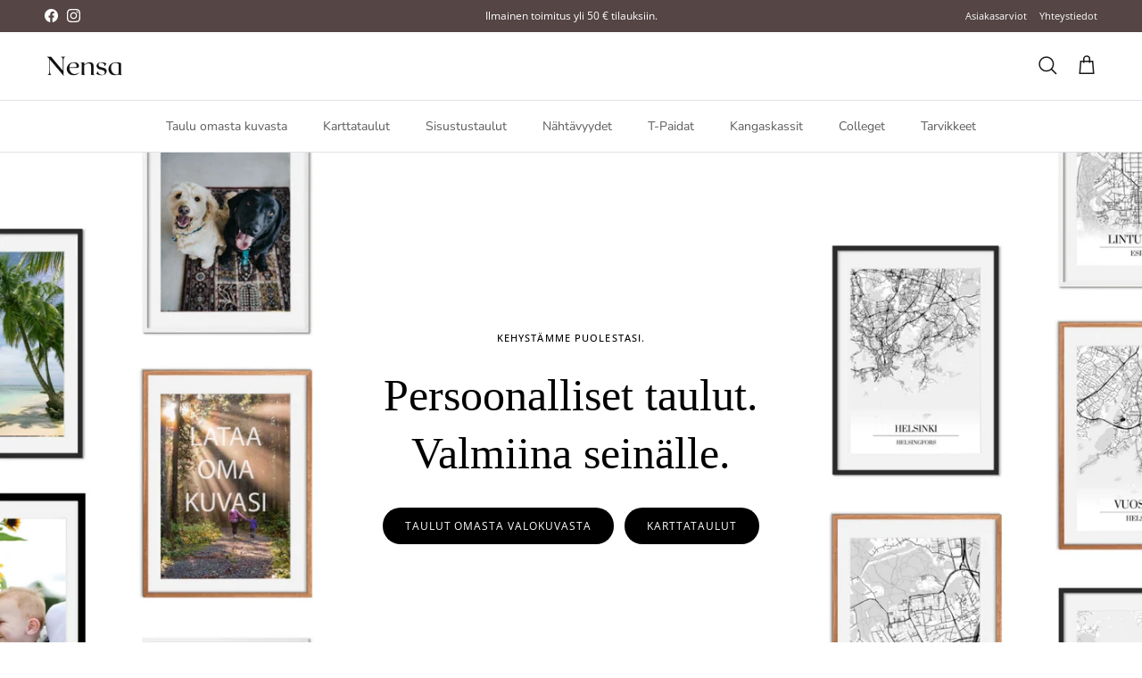

--- FILE ---
content_type: text/html; charset=utf-8
request_url: https://nensa.fi/
body_size: 36697
content:
<!doctype html>
<html class="no-js" lang="fi" dir="ltr">
<head>
  

  <link rel="preload" as="image" href="//nensa.fi/cdn/shopifycloud/storefront/assets/no-image-2048-a2addb12_1800x.gif" /> 
  









<link rel="preconnect" href="//fonts.shopifycdn.com" crossorigin>
<link rel="preconnect" href="//cdn.shopify.com" crossorigin>
<link rel="preconnect" href="//v.shopify.com" crossorigin>
<link rel="preconnect" href="//assets.cloudlift.app" crossorigin>
<link rel="dns-prefetch" href="//nensa.fi" crossorigin>
<link rel="dns-prefetch" href="//ripusta.myshopify.com" crossorigin>
<link rel="dns-prefetch" href="//cdn.shopify.com" crossorigin>
<link rel="dns-prefetch" href="//v.shopify.com" crossorigin>
<link rel="dns-prefetch" href="//fonts.shopifycdn.com" crossorigin>
<link rel="dns-prefetch" href="//assets.cloudlift.app" crossorigin>


<script>
document.addEventListener('DOMContentLoaded', function () {
    const delayedDomains = ['google.com', 'facebook.com', 'klaviyo.com', 'posterlyapp.io', 'google-analytics.com', 'google.fi', 'googletagmanager.com', 'shop.app', 'cdn-asset.optimonk.com', 'facebook.net','piwik.pro'];
    const prioritizedDomains = ['loox.io'];

    handleResources(delayedDomains, prioritizedDomains);

    function handleResources(delayedDomains, prioritizedDomains) {
        // Haetaan vain varsinaiset skriptit ja tyylitiedostot, ei preload/prefetch-linkkejä
        const scripts = Array.from(document.querySelectorAll('script[src]'));
        const styles = Array.from(document.querySelectorAll('link[rel="stylesheet"]'));

        const delayedScripts = scripts.filter(script =>
            delayedDomains.some(domain => script.src.includes(domain))
        );
        const prioritizedScripts = scripts.filter(script =>
            prioritizedDomains.some(domain => script.src.includes(domain))
        );

        const delayedStyles = styles.filter(style =>
            delayedDomains.some(domain => style.href.includes(domain))
        );
        const prioritizedStyles = styles.filter(style =>
            prioritizedDomains.some(domain => style.href.includes(domain))
        );

        prioritizedScripts.forEach(script => loadResource(script, true));
        prioritizedStyles.forEach(style => loadResource(style));

        if ('requestIdleCallback' in window) {
            requestIdleCallback(() => {
                delayedScripts.forEach(script => loadResource(script));
                delayedStyles.forEach(style => loadResource(style));
            });
        } else {
            setTimeout(() => {
                delayedScripts.forEach(script => loadResource(script));
                delayedStyles.forEach(style => loadResource(style));
            }, 200);
        }
    }

    function loadResource(resource, useDefer = false) {
        if (resource.tagName === 'SCRIPT') {
            const script = document.createElement('script');
            script.src = resource.src;
            if (useDefer) {
                script.defer = true;
            } else {
                script.async = true;
            }
            document.body.appendChild(script);
        } else if (resource.tagName === 'LINK' && resource.rel === 'stylesheet') {
            const link = document.createElement('link');
            link.rel = 'stylesheet';
            link.href = resource.href;
            document.head.appendChild(link);
        }
        resource.remove();
    }
});
</script>


<meta charset="utf-8">
<meta name="viewport" content="width=device-width,initial-scale=1">
<title>Nensa.fi - Karttataulut ja taulut omasta kuvasta</title><link rel="canonical" href="https://nensa.fi/"><link rel="icon" href="//nensa.fi/cdn/shop/files/nensa-icon.jpg?crop=center&height=48&v=1674137858&width=48" type="image/jpg">
  <link rel="apple-touch-icon" href="//nensa.fi/cdn/shop/files/nensa-icon.jpg?crop=center&height=180&v=1674137858&width=180"><meta name="description" content="Korkealaatuiset kuvatulosteet ja kehystetyt taulut tilaat helposti verkkokaupasta. Kaikki tuotteet tulostetaan, kehystetään ja pakataan Helsingissä. Toimitukset noutopisteisiin tai kotiovelle asti. Korkealuokkaiset valokuvataulut kestävät aikaa."><meta property="og:site_name" content="Nensa">
<meta property="og:url" content="https://nensa.fi/">
<meta property="og:title" content="Nensa.fi - Karttataulut ja taulut omasta kuvasta">
<meta property="og:type" content="website">
<meta property="og:description" content="Korkealaatuiset kuvatulosteet ja kehystetyt taulut tilaat helposti verkkokaupasta. Kaikki tuotteet tulostetaan, kehystetään ja pakataan Helsingissä. Toimitukset noutopisteisiin tai kotiovelle asti. Korkealuokkaiset valokuvataulut kestävät aikaa."><meta property="og:image" content="http://nensa.fi/cdn/shop/files/Nensa-verkkokauppa.jpg?crop=center&height=1200&v=1692518143&width=1200">
  <meta property="og:image:secure_url" content="https://nensa.fi/cdn/shop/files/Nensa-verkkokauppa.jpg?crop=center&height=1200&v=1692518143&width=1200">
  <meta property="og:image:width" content="1200">
  <meta property="og:image:height" content="628"><meta name="twitter:card" content="summary_large_image">
<meta name="twitter:title" content="Nensa.fi - Karttataulut ja taulut omasta kuvasta">
<meta name="twitter:description" content="Korkealaatuiset kuvatulosteet ja kehystetyt taulut tilaat helposti verkkokaupasta. Kaikki tuotteet tulostetaan, kehystetään ja pakataan Helsingissä. Toimitukset noutopisteisiin tai kotiovelle asti. Korkealuokkaiset valokuvataulut kestävät aikaa.">
<style>@font-face {
  font-family: "Open Sans";
  font-weight: 400;
  font-style: normal;
  font-display: fallback;
  src: url("//nensa.fi/cdn/fonts/open_sans/opensans_n4.c32e4d4eca5273f6d4ee95ddf54b5bbb75fc9b61.woff2") format("woff2"),
       url("//nensa.fi/cdn/fonts/open_sans/opensans_n4.5f3406f8d94162b37bfa232b486ac93ee892406d.woff") format("woff");
}
@font-face {
  font-family: "Open Sans";
  font-weight: 700;
  font-style: normal;
  font-display: fallback;
  src: url("//nensa.fi/cdn/fonts/open_sans/opensans_n7.a9393be1574ea8606c68f4441806b2711d0d13e4.woff2") format("woff2"),
       url("//nensa.fi/cdn/fonts/open_sans/opensans_n7.7b8af34a6ebf52beb1a4c1d8c73ad6910ec2e553.woff") format("woff");
}
@font-face {
  font-family: "Open Sans";
  font-weight: 500;
  font-style: normal;
  font-display: fallback;
  src: url("//nensa.fi/cdn/fonts/open_sans/opensans_n5.500dcf21ddee5bc5855ad3a20394d3bc363c217c.woff2") format("woff2"),
       url("//nensa.fi/cdn/fonts/open_sans/opensans_n5.af1a06d824dccfb4d400ba874ef19176651ec834.woff") format("woff");
}
@font-face {
  font-family: "Open Sans";
  font-weight: 400;
  font-style: italic;
  font-display: fallback;
  src: url("//nensa.fi/cdn/fonts/open_sans/opensans_i4.6f1d45f7a46916cc95c694aab32ecbf7509cbf33.woff2") format("woff2"),
       url("//nensa.fi/cdn/fonts/open_sans/opensans_i4.4efaa52d5a57aa9a57c1556cc2b7465d18839daa.woff") format("woff");
}
@font-face {
  font-family: "Open Sans";
  font-weight: 700;
  font-style: italic;
  font-display: fallback;
  src: url("//nensa.fi/cdn/fonts/open_sans/opensans_i7.916ced2e2ce15f7fcd95d196601a15e7b89ee9a4.woff2") format("woff2"),
       url("//nensa.fi/cdn/fonts/open_sans/opensans_i7.99a9cff8c86ea65461de497ade3d515a98f8b32a.woff") format("woff");
}
@font-face {
  font-family: Jost;
  font-weight: 700;
  font-style: normal;
  font-display: fallback;
  src: url("//nensa.fi/cdn/fonts/jost/jost_n7.921dc18c13fa0b0c94c5e2517ffe06139c3615a3.woff2") format("woff2"),
       url("//nensa.fi/cdn/fonts/jost/jost_n7.cbfc16c98c1e195f46c536e775e4e959c5f2f22b.woff") format("woff");
}
@font-face {
  font-family: "Nunito Sans";
  font-weight: 400;
  font-style: normal;
  font-display: fallback;
  src: url("//nensa.fi/cdn/fonts/nunito_sans/nunitosans_n4.0276fe080df0ca4e6a22d9cb55aed3ed5ba6b1da.woff2") format("woff2"),
       url("//nensa.fi/cdn/fonts/nunito_sans/nunitosans_n4.b4964bee2f5e7fd9c3826447e73afe2baad607b7.woff") format("woff");
}
@font-face {
  font-family: "Nunito Sans";
  font-weight: 600;
  font-style: normal;
  font-display: fallback;
  src: url("//nensa.fi/cdn/fonts/nunito_sans/nunitosans_n6.6e9464eba570101a53130c8130a9e17a8eb55c21.woff2") format("woff2"),
       url("//nensa.fi/cdn/fonts/nunito_sans/nunitosans_n6.25a0ac0c0a8a26038c7787054dd6058dfbc20fa8.woff") format("woff");
}
:root {
  --page-container-width:          1600px;
  --reading-container-width:       720px;
  --divider-opacity:               0.14;
  --gutter-large:                  30px;
  --gutter-desktop:                20px;
  --gutter-mobile:                 16px;
  --section-padding:               50px;
  --larger-section-padding:        80px;
  --larger-section-padding-mobile: 60px;
  --largest-section-padding:       110px;
  --aos-animate-duration:          0.6s;

  --base-font-family:              "Open Sans", sans-serif;
  --base-font-weight:              400;
  --base-font-style:               normal;
  --heading-font-family:           Palatino, 'Palatino Linotype', 'Book Antiqua', serif;
  --heading-font-weight:           400;
  --heading-font-style:            normal;
  --heading-font-letter-spacing:   normal;
  --logo-font-family:              Jost, sans-serif;
  --logo-font-weight:              700;
  --logo-font-style:               normal;
  --nav-font-family:               "Nunito Sans", sans-serif;
  --nav-font-weight:               400;
  --nav-font-style:                normal;

  --base-text-size:14px;
  --base-line-height:              1.6;
  --input-text-size:16px;
  --smaller-text-size-1:11px;
  --smaller-text-size-2:14px;
  --smaller-text-size-3:11px;
  --smaller-text-size-4:10px;
  --larger-text-size:33px;
  --super-large-text-size:58px;
  --super-large-mobile-text-size:26px;
  --larger-mobile-text-size:26px;
  --logo-text-size:26px;--btn-letter-spacing: 0.08em;
    --btn-text-transform: uppercase;
    --button-text-size: 12px;
    --quickbuy-button-text-size: 12;
    --small-feature-link-font-size: 0.75em;
    --input-btn-padding-top: 1.2em;
    --input-btn-padding-bottom: 1.2em;--heading-text-transform:none;
  --nav-text-size:                      14px;
  --mobile-menu-font-weight:            600;

  --body-bg-color:                      255 255 255;
  --bg-color:                           255 255 255;
  --body-text-color:                    92 92 92;
  --text-color:                         92 92 92;

  --header-text-col:                    #171717;--header-text-hover-col:             var(--main-nav-link-hover-col);--header-bg-col:                     #ffffff;
  --heading-color:                     85 69 69;
  --body-heading-color:                85 69 69;
  --heading-divider-col:               #dfe3e8;

  --logo-col:                          #171717;
  --main-nav-bg:                       #ffffff;
  --main-nav-link-col:                 #5c5c5c;
  --main-nav-link-hover-col:           #232323;
  --main-nav-link-featured-col:        #f59e0b;

  --link-color:                        245 158 11;
  --body-link-color:                   245 158 11;

  --btn-bg-color:                        35 35 35;
  --btn-bg-hover-color:                  92 92 92;
  --btn-border-color:                    35 35 35;
  --btn-border-hover-color:              92 92 92;
  --btn-text-color:                      255 255 255;
  --btn-text-hover-color:                255 255 255;--btn-alt-bg-color:                    255 255 255;
  --btn-alt-text-color:                  35 35 35;
  --btn-alt-border-color:                35 35 35;
  --btn-alt-border-hover-color:          35 35 35;--btn-ter-bg-color:                    235 235 235;
  --btn-ter-text-color:                  41 41 41;
  --btn-ter-bg-hover-color:              35 35 35;
  --btn-ter-text-hover-color:            255 255 255;--btn-border-radius: 3px;
    --btn-inspired-border-radius: 3px;--color-scheme-default:                             #ffffff;
  --color-scheme-default-color:                       255 255 255;
  --color-scheme-default-text-color:                  92 92 92;
  --color-scheme-default-head-color:                  85 69 69;
  --color-scheme-default-link-color:                  245 158 11;
  --color-scheme-default-btn-text-color:              255 255 255;
  --color-scheme-default-btn-text-hover-color:        255 255 255;
  --color-scheme-default-btn-bg-color:                35 35 35;
  --color-scheme-default-btn-bg-hover-color:          92 92 92;
  --color-scheme-default-btn-border-color:            35 35 35;
  --color-scheme-default-btn-border-hover-color:      92 92 92;
  --color-scheme-default-btn-alt-text-color:          35 35 35;
  --color-scheme-default-btn-alt-bg-color:            255 255 255;
  --color-scheme-default-btn-alt-border-color:        35 35 35;
  --color-scheme-default-btn-alt-border-hover-color:  35 35 35;

  --color-scheme-1:                             #f2efed;
  --color-scheme-1-color:                       242 239 237;
  --color-scheme-1-text-color:                  92 92 92;
  --color-scheme-1-head-color:                  85 69 70;
  --color-scheme-1-link-color:                  245 158 11;
  --color-scheme-1-btn-text-color:              255 255 255;
  --color-scheme-1-btn-text-hover-color:        255 255 255;
  --color-scheme-1-btn-bg-color:                85 69 70;
  --color-scheme-1-btn-bg-hover-color:          85 69 70;
  --color-scheme-1-btn-border-color:            85 69 70;
  --color-scheme-1-btn-border-hover-color:      85 69 70;
  --color-scheme-1-btn-alt-text-color:          35 35 35;
  --color-scheme-1-btn-alt-bg-color:            255 255 255;
  --color-scheme-1-btn-alt-border-color:        35 35 35;
  --color-scheme-1-btn-alt-border-hover-color:  35 35 35;

  --color-scheme-2:                             #6e6259;
  --color-scheme-2-color:                       110 98 89;
  --color-scheme-2-text-color:                  255 255 255;
  --color-scheme-2-head-color:                  255 255 255;
  --color-scheme-2-link-color:                  245 158 11;
  --color-scheme-2-btn-text-color:              110 98 89;
  --color-scheme-2-btn-text-hover-color:        110 98 89;
  --color-scheme-2-btn-bg-color:                255 255 255;
  --color-scheme-2-btn-bg-hover-color:          242 239 236;
  --color-scheme-2-btn-border-color:            255 255 255;
  --color-scheme-2-btn-border-hover-color:      242 239 236;
  --color-scheme-2-btn-alt-text-color:          35 35 35;
  --color-scheme-2-btn-alt-bg-color:            255 255 255;
  --color-scheme-2-btn-alt-border-color:        35 35 35;
  --color-scheme-2-btn-alt-border-hover-color:  35 35 35;

  /* Shop Pay payment terms */
  --payment-terms-background-color:    #ffffff;--quickbuy-bg: 255 255 255;--body-input-background-color:       rgb(var(--body-bg-color));
  --input-background-color:            rgb(var(--body-bg-color));
  --body-input-text-color:             var(--body-text-color);
  --input-text-color:                  var(--body-text-color);
  --body-input-border-color:           rgb(214, 214, 214);
  --input-border-color:                rgb(214, 214, 214);
  --input-border-color-hover:          rgb(165, 165, 165);
  --input-border-color-active:         rgb(92, 92, 92);

  --swatch-cross-svg:                  url("data:image/svg+xml,%3Csvg xmlns='http://www.w3.org/2000/svg' width='240' height='240' viewBox='0 0 24 24' fill='none' stroke='rgb(214, 214, 214)' stroke-width='0.09' preserveAspectRatio='none' %3E%3Cline x1='24' y1='0' x2='0' y2='24'%3E%3C/line%3E%3C/svg%3E");
  --swatch-cross-hover:                url("data:image/svg+xml,%3Csvg xmlns='http://www.w3.org/2000/svg' width='240' height='240' viewBox='0 0 24 24' fill='none' stroke='rgb(165, 165, 165)' stroke-width='0.09' preserveAspectRatio='none' %3E%3Cline x1='24' y1='0' x2='0' y2='24'%3E%3C/line%3E%3C/svg%3E");
  --swatch-cross-active:               url("data:image/svg+xml,%3Csvg xmlns='http://www.w3.org/2000/svg' width='240' height='240' viewBox='0 0 24 24' fill='none' stroke='rgb(92, 92, 92)' stroke-width='0.09' preserveAspectRatio='none' %3E%3Cline x1='24' y1='0' x2='0' y2='24'%3E%3C/line%3E%3C/svg%3E");

  --footer-divider-col:                #dfe3e8;
  --footer-text-col:                   223 227 232;
  --footer-heading-col:                255 255 255;
  --footer-bg-col:                     85 69 70;--product-label-overlay-justify: flex-start;--product-label-overlay-align: flex-end;--product-label-overlay-reduction-text:   #ffffff;
  --product-label-overlay-reduction-bg:     #f77474;
  --product-label-overlay-reduction-text-weight: 600;
  --product-label-overlay-stock-text:       #ffffff;
  --product-label-overlay-stock-bg:         #09728c;
  --product-label-overlay-new-text:         #ffffff;
  --product-label-overlay-new-bg:           #c16452;
  --product-label-overlay-meta-text:        #ffffff;
  --product-label-overlay-meta-bg:          #000000;
  --product-label-sale-text:                #232323;
  --product-label-sold-text:                #171717;
  --product-label-preorder-text:            #3ea36a;

  --product-block-crop-align:               bottom;

  
  --product-block-price-align:              center;
  --product-block-price-item-margin-start:  .25rem;
  --product-block-price-item-margin-end:    .25rem;
  

  

  --collection-block-image-position:   center center;

  --swatch-picker-image-size:          40px;
  --swatch-crop-align:                 center center;

  --image-overlay-text-color:          255 255 255;--image-overlay-bg:                  rgba(0, 0, 0, 0.12);
  --image-overlay-shadow-start:        rgb(0 0 0 / 0.16);
  --image-overlay-box-opacity:         0.88;--product-inventory-ok-box-color:            #f2faf0;
  --product-inventory-ok-text-color:           #108043;
  --product-inventory-ok-icon-box-fill-color:  #fff;
  --product-inventory-low-box-color:           #fcf1cd;
  --product-inventory-low-text-color:          #dd9a1a;
  --product-inventory-low-icon-box-fill-color: #fff;
  --product-inventory-low-text-color-channels: 16, 128, 67;
  --product-inventory-ok-text-color-channels:  221, 154, 26;

  --rating-star-color: 35 35 35;--overlay-align-left: start;
    --overlay-align-right: end;}html[dir=rtl] {
  --overlay-right-text-m-left: 0;
  --overlay-right-text-m-right: auto;
  --overlay-left-shadow-left-left: 15%;
  --overlay-left-shadow-left-right: -50%;
  --overlay-left-shadow-right-left: -85%;
  --overlay-left-shadow-right-right: 0;
}.image-overlay--bg-box .text-overlay .text-overlay__text {
    --image-overlay-box-bg: 255 255 255;
    --heading-color: var(--body-heading-color);
    --text-color: var(--body-text-color);
    --link-color: var(--body-link-color);
  }::selection {
    background: rgb(var(--body-heading-color));
    color: rgb(var(--body-bg-color));
  }
  ::-moz-selection {
    background: rgb(var(--body-heading-color));
    color: rgb(var(--body-bg-color));
  }.use-color-scheme--default {
  --product-label-sale-text:           #232323;
  --product-label-sold-text:           #171717;
  --product-label-preorder-text:       #3ea36a;
  --input-background-color:            rgb(var(--body-bg-color));
  --input-text-color:                  var(--body-input-text-color);
  --input-border-color:                rgb(214, 214, 214);
  --input-border-color-hover:          rgb(165, 165, 165);
  --input-border-color-active:         rgb(92, 92, 92);
}.use-color-scheme--1 {
  --product-label-sale-text:           currentColor;
  --product-label-sold-text:           currentColor;
  --product-label-preorder-text:       currentColor;
  --input-background-color:            transparent;
  --input-text-color:                  92 92 92;
  --input-border-color:                rgb(197, 195, 193);
  --input-border-color-hover:          rgb(160, 158, 157);
  --input-border-color-active:         rgb(92, 92, 92);
}</style>

  <link href="//nensa.fi/cdn/shop/t/87/assets/main.css?v=59812818702299870031761842891" rel="stylesheet" type="text/css" media="all" />
<link rel="preload" as="font" href="//nensa.fi/cdn/fonts/open_sans/opensans_n4.c32e4d4eca5273f6d4ee95ddf54b5bbb75fc9b61.woff2" type="font/woff2" crossorigin><script>
    document.documentElement.className = document.documentElement.className.replace('no-js', 'js');

    window.theme = {
      info: {
        name: 'Symmetry',
        version: '8.1.0'
      },
      device: {
        hasTouch: window.matchMedia('(any-pointer: coarse)').matches,
        hasHover: window.matchMedia('(hover: hover)').matches
      },
      mediaQueries: {
        md: '(min-width: 768px)',
        productMediaCarouselBreak: '(min-width: 1041px)'
      },
      routes: {
        base: 'https://nensa.fi',
        cart: '/cart',
        cartAdd: '/cart/add.js',
        cartUpdate: '/cart/update.js',
        predictiveSearch: '/search/suggest'
      },
      strings: {
        cartTermsConfirmation: "",
        cartItemsQuantityError: "",
        generalSearchViewAll: "Näytä kaikki hakutulokset",
        noStock: "Loppuunmyyty",
        noVariant: "Tee kaikki valinnat",
        productsProductChooseA: "Valitse",
        generalSearchPages: "Sivut",
        generalSearchNoResultsWithoutTerms: "",
        shippingCalculator: {
          singleRate: "Löysimme yhden toimitushinnan:",
          multipleRates: "Löysimme useamman toimitushinnan:",
          noRates: "Emme voi toimittaa haluamaasi sijaintiin."
        },
        regularPrice: "",
        salePrice: ""
      },
      settings: {
        moneyWithCurrencyFormat: "{{amount_with_comma_separator}} EUR",
        cartType: "drawer",
        afterAddToCart: "drawer",
        quickbuyStyle: "off",
        externalLinksNewTab: true,
        internalLinksSmoothScroll: true
      }
    }

    theme.inlineNavigationCheck = function() {
      var pageHeader = document.querySelector('.pageheader'),
          inlineNavContainer = pageHeader.querySelector('.logo-area__left__inner'),
          inlineNav = inlineNavContainer.querySelector('.navigation--left');
      if (inlineNav && getComputedStyle(inlineNav).display != 'none') {
        var inlineMenuCentered = document.querySelector('.pageheader--layout-inline-menu-center'),
            logoContainer = document.querySelector('.logo-area__middle__inner');
        if(inlineMenuCentered) {
          var rightWidth = document.querySelector('.logo-area__right__inner').clientWidth,
              middleWidth = logoContainer.clientWidth,
              logoArea = document.querySelector('.logo-area'),
              computedLogoAreaStyle = getComputedStyle(logoArea),
              logoAreaInnerWidth = logoArea.clientWidth - Math.ceil(parseFloat(computedLogoAreaStyle.paddingLeft)) - Math.ceil(parseFloat(computedLogoAreaStyle.paddingRight)),
              availableNavWidth = logoAreaInnerWidth - Math.max(rightWidth, middleWidth) * 2 - 40;
          inlineNavContainer.style.maxWidth = availableNavWidth + 'px';
        }

        var firstInlineNavLink = inlineNav.querySelector('.navigation__item:first-child'),
            lastInlineNavLink = inlineNav.querySelector('.navigation__item:last-child');
        if (lastInlineNavLink) {
          var inlineNavWidth = null;
          if(document.querySelector('html[dir=rtl]')) {
            inlineNavWidth = firstInlineNavLink.offsetLeft - lastInlineNavLink.offsetLeft + firstInlineNavLink.offsetWidth;
          } else {
            inlineNavWidth = lastInlineNavLink.offsetLeft - firstInlineNavLink.offsetLeft + lastInlineNavLink.offsetWidth;
          }
          if (inlineNavContainer.offsetWidth >= inlineNavWidth) {
            pageHeader.classList.add('pageheader--layout-inline-permitted');
            var tallLogo = logoContainer.clientHeight > lastInlineNavLink.clientHeight + 20;
            if (tallLogo) {
              inlineNav.classList.add('navigation--tight-underline');
            } else {
              inlineNav.classList.remove('navigation--tight-underline');
            }
          } else {
            pageHeader.classList.remove('pageheader--layout-inline-permitted');
          }
        }
      }
    };

    theme.setInitialHeaderHeightProperty = () => {
      const section = document.querySelector('.section-header');
      if (section) {
        document.documentElement.style.setProperty('--theme-header-height', Math.ceil(section.clientHeight) + 'px');
      }
    };
  </script>

  <script src="//nensa.fi/cdn/shop/t/87/assets/main.js?v=117527606522457621901761842892" defer></script>

  <script>window.performance && window.performance.mark && window.performance.mark('shopify.content_for_header.start');</script><meta name="google-site-verification" content="bmM0dIrleUxzkkY97rpp0tRLUckyBl5V5XguYiZJvT0">
<meta name="google-site-verification" content="T9LurN55UvKbBIB79qD4BYfWE9qtaBz4d048f_NbjTs">
<meta name="google-site-verification" content="LHK2kjmffxvdKHCD0IHrATsFE4CxbjeceOCIRSpzAX4">
<meta id="shopify-digital-wallet" name="shopify-digital-wallet" content="/53528953031/digital_wallets/dialog">
<meta name="shopify-checkout-api-token" content="5f11d0f2c664db5861bc362379fdfcb8">
<meta id="in-context-paypal-metadata" data-shop-id="53528953031" data-venmo-supported="false" data-environment="production" data-locale="en_US" data-paypal-v4="true" data-currency="EUR">
<script async="async" src="/checkouts/internal/preloads.js?locale=fi-FI"></script>
<link rel="preconnect" href="https://shop.app" crossorigin="anonymous">
<script async="async" src="https://shop.app/checkouts/internal/preloads.js?locale=fi-FI&shop_id=53528953031" crossorigin="anonymous"></script>
<script id="apple-pay-shop-capabilities" type="application/json">{"shopId":53528953031,"countryCode":"FI","currencyCode":"EUR","merchantCapabilities":["supports3DS"],"merchantId":"gid:\/\/shopify\/Shop\/53528953031","merchantName":"Nensa","requiredBillingContactFields":["postalAddress","email","phone"],"requiredShippingContactFields":["postalAddress","email","phone"],"shippingType":"shipping","supportedNetworks":["visa","maestro","masterCard","amex"],"total":{"type":"pending","label":"Nensa","amount":"1.00"},"shopifyPaymentsEnabled":true,"supportsSubscriptions":true}</script>
<script id="shopify-features" type="application/json">{"accessToken":"5f11d0f2c664db5861bc362379fdfcb8","betas":["rich-media-storefront-analytics"],"domain":"nensa.fi","predictiveSearch":true,"shopId":53528953031,"locale":"fi"}</script>
<script>var Shopify = Shopify || {};
Shopify.shop = "ripusta.myshopify.com";
Shopify.locale = "fi";
Shopify.currency = {"active":"EUR","rate":"1.0"};
Shopify.country = "FI";
Shopify.theme = {"name":"Updated copy of Nensa 6-2025","id":182418374990,"schema_name":"Symmetry","schema_version":"8.1.0","theme_store_id":568,"role":"main"};
Shopify.theme.handle = "null";
Shopify.theme.style = {"id":null,"handle":null};
Shopify.cdnHost = "nensa.fi/cdn";
Shopify.routes = Shopify.routes || {};
Shopify.routes.root = "/";</script>
<script type="module">!function(o){(o.Shopify=o.Shopify||{}).modules=!0}(window);</script>
<script>!function(o){function n(){var o=[];function n(){o.push(Array.prototype.slice.apply(arguments))}return n.q=o,n}var t=o.Shopify=o.Shopify||{};t.loadFeatures=n(),t.autoloadFeatures=n()}(window);</script>
<script>
  window.ShopifyPay = window.ShopifyPay || {};
  window.ShopifyPay.apiHost = "shop.app\/pay";
  window.ShopifyPay.redirectState = null;
</script>
<script id="shop-js-analytics" type="application/json">{"pageType":"index"}</script>
<script defer="defer" async type="module" src="//nensa.fi/cdn/shopifycloud/shop-js/modules/v2/client.init-shop-cart-sync_CVn0nVyo.fi.esm.js"></script>
<script defer="defer" async type="module" src="//nensa.fi/cdn/shopifycloud/shop-js/modules/v2/chunk.common_Bb0CS1T2.esm.js"></script>
<script type="module">
  await import("//nensa.fi/cdn/shopifycloud/shop-js/modules/v2/client.init-shop-cart-sync_CVn0nVyo.fi.esm.js");
await import("//nensa.fi/cdn/shopifycloud/shop-js/modules/v2/chunk.common_Bb0CS1T2.esm.js");

  window.Shopify.SignInWithShop?.initShopCartSync?.({"fedCMEnabled":true,"windoidEnabled":true});

</script>
<script>
  window.Shopify = window.Shopify || {};
  if (!window.Shopify.featureAssets) window.Shopify.featureAssets = {};
  window.Shopify.featureAssets['shop-js'] = {"shop-cart-sync":["modules/v2/client.shop-cart-sync_1iycqFj-.fi.esm.js","modules/v2/chunk.common_Bb0CS1T2.esm.js"],"init-fed-cm":["modules/v2/client.init-fed-cm_D-DR7mG9.fi.esm.js","modules/v2/chunk.common_Bb0CS1T2.esm.js"],"init-shop-email-lookup-coordinator":["modules/v2/client.init-shop-email-lookup-coordinator_DCsedMPx.fi.esm.js","modules/v2/chunk.common_Bb0CS1T2.esm.js"],"shop-cash-offers":["modules/v2/client.shop-cash-offers_CEYFuw-z.fi.esm.js","modules/v2/chunk.common_Bb0CS1T2.esm.js","modules/v2/chunk.modal_BGXMd2f2.esm.js"],"shop-button":["modules/v2/client.shop-button_CIB5me3s.fi.esm.js","modules/v2/chunk.common_Bb0CS1T2.esm.js"],"init-windoid":["modules/v2/client.init-windoid_Cm7SLfJN.fi.esm.js","modules/v2/chunk.common_Bb0CS1T2.esm.js"],"avatar":["modules/v2/client.avatar_BTnouDA3.fi.esm.js"],"init-shop-cart-sync":["modules/v2/client.init-shop-cart-sync_CVn0nVyo.fi.esm.js","modules/v2/chunk.common_Bb0CS1T2.esm.js"],"shop-toast-manager":["modules/v2/client.shop-toast-manager_C2_l4wj2.fi.esm.js","modules/v2/chunk.common_Bb0CS1T2.esm.js"],"pay-button":["modules/v2/client.pay-button_B3EMbhoh.fi.esm.js","modules/v2/chunk.common_Bb0CS1T2.esm.js"],"shop-login-button":["modules/v2/client.shop-login-button_BQI0Kkpl.fi.esm.js","modules/v2/chunk.common_Bb0CS1T2.esm.js","modules/v2/chunk.modal_BGXMd2f2.esm.js"],"init-customer-accounts-sign-up":["modules/v2/client.init-customer-accounts-sign-up_DpLGJpHM.fi.esm.js","modules/v2/client.shop-login-button_BQI0Kkpl.fi.esm.js","modules/v2/chunk.common_Bb0CS1T2.esm.js","modules/v2/chunk.modal_BGXMd2f2.esm.js"],"init-shop-for-new-customer-accounts":["modules/v2/client.init-shop-for-new-customer-accounts_D5ga23NJ.fi.esm.js","modules/v2/client.shop-login-button_BQI0Kkpl.fi.esm.js","modules/v2/chunk.common_Bb0CS1T2.esm.js","modules/v2/chunk.modal_BGXMd2f2.esm.js"],"init-customer-accounts":["modules/v2/client.init-customer-accounts_Ccpt18B9.fi.esm.js","modules/v2/client.shop-login-button_BQI0Kkpl.fi.esm.js","modules/v2/chunk.common_Bb0CS1T2.esm.js","modules/v2/chunk.modal_BGXMd2f2.esm.js"],"shop-follow-button":["modules/v2/client.shop-follow-button_ohQZsO93.fi.esm.js","modules/v2/chunk.common_Bb0CS1T2.esm.js","modules/v2/chunk.modal_BGXMd2f2.esm.js"],"lead-capture":["modules/v2/client.lead-capture_BbYze2Eb.fi.esm.js","modules/v2/chunk.common_Bb0CS1T2.esm.js","modules/v2/chunk.modal_BGXMd2f2.esm.js"],"checkout-modal":["modules/v2/client.checkout-modal_24FsZwY-.fi.esm.js","modules/v2/chunk.common_Bb0CS1T2.esm.js","modules/v2/chunk.modal_BGXMd2f2.esm.js"],"shop-login":["modules/v2/client.shop-login_CnBhgGEj.fi.esm.js","modules/v2/chunk.common_Bb0CS1T2.esm.js","modules/v2/chunk.modal_BGXMd2f2.esm.js"],"payment-terms":["modules/v2/client.payment-terms_obpEzRpj.fi.esm.js","modules/v2/chunk.common_Bb0CS1T2.esm.js","modules/v2/chunk.modal_BGXMd2f2.esm.js"]};
</script>
<script>(function() {
  var isLoaded = false;
  function asyncLoad() {
    if (isLoaded) return;
    isLoaded = true;
    var urls = ["https:\/\/app.posterlyapp.io\/redirector.js?shop=ripusta.myshopify.com","https:\/\/loox.io\/widget\/knuKTlSXkr\/loox.1728239837912.js?shop=ripusta.myshopify.com"];
    for (var i = 0; i < urls.length; i++) {
      var s = document.createElement('script');
      s.type = 'text/javascript';
      s.async = true;
      s.src = urls[i];
      var x = document.getElementsByTagName('script')[0];
      x.parentNode.insertBefore(s, x);
    }
  };
  if(window.attachEvent) {
    window.attachEvent('onload', asyncLoad);
  } else {
    window.addEventListener('load', asyncLoad, false);
  }
})();</script>
<script id="__st">var __st={"a":53528953031,"offset":7200,"reqid":"f7f7aa97-4626-4ee2-b286-65e39aa4cfee-1766740520","pageurl":"nensa.fi\/","u":"2b7dc1bd0320","p":"home"};</script>
<script>window.ShopifyPaypalV4VisibilityTracking = true;</script>
<script id="captcha-bootstrap">!function(){'use strict';const t='contact',e='account',n='new_comment',o=[[t,t],['blogs',n],['comments',n],[t,'customer']],c=[[e,'customer_login'],[e,'guest_login'],[e,'recover_customer_password'],[e,'create_customer']],r=t=>t.map((([t,e])=>`form[action*='/${t}']:not([data-nocaptcha='true']) input[name='form_type'][value='${e}']`)).join(','),a=t=>()=>t?[...document.querySelectorAll(t)].map((t=>t.form)):[];function s(){const t=[...o],e=r(t);return a(e)}const i='password',u='form_key',d=['recaptcha-v3-token','g-recaptcha-response','h-captcha-response',i],f=()=>{try{return window.sessionStorage}catch{return}},m='__shopify_v',_=t=>t.elements[u];function p(t,e,n=!1){try{const o=window.sessionStorage,c=JSON.parse(o.getItem(e)),{data:r}=function(t){const{data:e,action:n}=t;return t[m]||n?{data:e,action:n}:{data:t,action:n}}(c);for(const[e,n]of Object.entries(r))t.elements[e]&&(t.elements[e].value=n);n&&o.removeItem(e)}catch(o){console.error('form repopulation failed',{error:o})}}const l='form_type',E='cptcha';function T(t){t.dataset[E]=!0}const w=window,h=w.document,L='Shopify',v='ce_forms',y='captcha';let A=!1;((t,e)=>{const n=(g='f06e6c50-85a8-45c8-87d0-21a2b65856fe',I='https://cdn.shopify.com/shopifycloud/storefront-forms-hcaptcha/ce_storefront_forms_captcha_hcaptcha.v1.5.2.iife.js',D={infoText:'hCaptchan suojaama',privacyText:'Tietosuoja',termsText:'Ehdot'},(t,e,n)=>{const o=w[L][v],c=o.bindForm;if(c)return c(t,g,e,D).then(n);var r;o.q.push([[t,g,e,D],n]),r=I,A||(h.body.append(Object.assign(h.createElement('script'),{id:'captcha-provider',async:!0,src:r})),A=!0)});var g,I,D;w[L]=w[L]||{},w[L][v]=w[L][v]||{},w[L][v].q=[],w[L][y]=w[L][y]||{},w[L][y].protect=function(t,e){n(t,void 0,e),T(t)},Object.freeze(w[L][y]),function(t,e,n,w,h,L){const[v,y,A,g]=function(t,e,n){const i=e?o:[],u=t?c:[],d=[...i,...u],f=r(d),m=r(i),_=r(d.filter((([t,e])=>n.includes(e))));return[a(f),a(m),a(_),s()]}(w,h,L),I=t=>{const e=t.target;return e instanceof HTMLFormElement?e:e&&e.form},D=t=>v().includes(t);t.addEventListener('submit',(t=>{const e=I(t);if(!e)return;const n=D(e)&&!e.dataset.hcaptchaBound&&!e.dataset.recaptchaBound,o=_(e),c=g().includes(e)&&(!o||!o.value);(n||c)&&t.preventDefault(),c&&!n&&(function(t){try{if(!f())return;!function(t){const e=f();if(!e)return;const n=_(t);if(!n)return;const o=n.value;o&&e.removeItem(o)}(t);const e=Array.from(Array(32),(()=>Math.random().toString(36)[2])).join('');!function(t,e){_(t)||t.append(Object.assign(document.createElement('input'),{type:'hidden',name:u})),t.elements[u].value=e}(t,e),function(t,e){const n=f();if(!n)return;const o=[...t.querySelectorAll(`input[type='${i}']`)].map((({name:t})=>t)),c=[...d,...o],r={};for(const[a,s]of new FormData(t).entries())c.includes(a)||(r[a]=s);n.setItem(e,JSON.stringify({[m]:1,action:t.action,data:r}))}(t,e)}catch(e){console.error('failed to persist form',e)}}(e),e.submit())}));const S=(t,e)=>{t&&!t.dataset[E]&&(n(t,e.some((e=>e===t))),T(t))};for(const o of['focusin','change'])t.addEventListener(o,(t=>{const e=I(t);D(e)&&S(e,y())}));const B=e.get('form_key'),M=e.get(l),P=B&&M;t.addEventListener('DOMContentLoaded',(()=>{const t=y();if(P)for(const e of t)e.elements[l].value===M&&p(e,B);[...new Set([...A(),...v().filter((t=>'true'===t.dataset.shopifyCaptcha))])].forEach((e=>S(e,t)))}))}(h,new URLSearchParams(w.location.search),n,t,e,['guest_login'])})(!0,!0)}();</script>
<script integrity="sha256-4kQ18oKyAcykRKYeNunJcIwy7WH5gtpwJnB7kiuLZ1E=" data-source-attribution="shopify.loadfeatures" defer="defer" src="//nensa.fi/cdn/shopifycloud/storefront/assets/storefront/load_feature-a0a9edcb.js" crossorigin="anonymous"></script>
<script crossorigin="anonymous" defer="defer" src="//nensa.fi/cdn/shopifycloud/storefront/assets/shopify_pay/storefront-65b4c6d7.js?v=20250812"></script>
<script data-source-attribution="shopify.dynamic_checkout.dynamic.init">var Shopify=Shopify||{};Shopify.PaymentButton=Shopify.PaymentButton||{isStorefrontPortableWallets:!0,init:function(){window.Shopify.PaymentButton.init=function(){};var t=document.createElement("script");t.src="https://nensa.fi/cdn/shopifycloud/portable-wallets/latest/portable-wallets.fi.js",t.type="module",document.head.appendChild(t)}};
</script>
<script data-source-attribution="shopify.dynamic_checkout.buyer_consent">
  function portableWalletsHideBuyerConsent(e){var t=document.getElementById("shopify-buyer-consent"),n=document.getElementById("shopify-subscription-policy-button");t&&n&&(t.classList.add("hidden"),t.setAttribute("aria-hidden","true"),n.removeEventListener("click",e))}function portableWalletsShowBuyerConsent(e){var t=document.getElementById("shopify-buyer-consent"),n=document.getElementById("shopify-subscription-policy-button");t&&n&&(t.classList.remove("hidden"),t.removeAttribute("aria-hidden"),n.addEventListener("click",e))}window.Shopify?.PaymentButton&&(window.Shopify.PaymentButton.hideBuyerConsent=portableWalletsHideBuyerConsent,window.Shopify.PaymentButton.showBuyerConsent=portableWalletsShowBuyerConsent);
</script>
<script data-source-attribution="shopify.dynamic_checkout.cart.bootstrap">document.addEventListener("DOMContentLoaded",(function(){function t(){return document.querySelector("shopify-accelerated-checkout-cart, shopify-accelerated-checkout")}if(t())Shopify.PaymentButton.init();else{new MutationObserver((function(e,n){t()&&(Shopify.PaymentButton.init(),n.disconnect())})).observe(document.body,{childList:!0,subtree:!0})}}));
</script>
<link id="shopify-accelerated-checkout-styles" rel="stylesheet" media="screen" href="https://nensa.fi/cdn/shopifycloud/portable-wallets/latest/accelerated-checkout-backwards-compat.css" crossorigin="anonymous">
<style id="shopify-accelerated-checkout-cart">
        #shopify-buyer-consent {
  margin-top: 1em;
  display: inline-block;
  width: 100%;
}

#shopify-buyer-consent.hidden {
  display: none;
}

#shopify-subscription-policy-button {
  background: none;
  border: none;
  padding: 0;
  text-decoration: underline;
  font-size: inherit;
  cursor: pointer;
}

#shopify-subscription-policy-button::before {
  box-shadow: none;
}

      </style>
<script id="sections-script" data-sections="footer" defer="defer" src="//nensa.fi/cdn/shop/t/87/compiled_assets/scripts.js?16792"></script>
<script>window.performance && window.performance.mark && window.performance.mark('shopify.content_for_header.end');</script>
<!-- CC Custom Head Start --><!-- CC Custom Head End --><!-- BEGIN app block: shopify://apps/optimonk-popup-cro-a-b-test/blocks/app-embed/0b488be1-fc0a-4fe6-8793-f2bef383dba8 -->
<script async src="https://onsite.optimonk.com/script.js?account=256046&origin=shopify-app-embed-block"></script>




<!-- END app block --><!-- BEGIN app block: shopify://apps/easy-tag-gtm-data-layer/blocks/datalayer-embed-block/be308f3f-c82d-4290-b187-8561d4a8782a --><script>(function(w, d) {var f = d.getElementsByTagName('script')[0];var s = d.createElement('script');s.async = true;s.src = "https:\/\/cdn.shopify.com\/extensions\/9d4b20e8-14f7-4a65-86dc-eaa196dcf826\/2.1.0\/assets\/tidl-2.1.0.min.js";s.onload = function() {window.TAGinstall.init({"data_layer": {"model": "legacy","item_id_selector": "sku|variant_id"},"events":{"device_data":true,"user_data":true,"cart_data":true,"collections":true,"product_click":true,"product":true,"add_to_cart":true,"remove_from_cart":true,"login":true,"register":true,"search":true},"currency":"EUR",}, {
   "_internal": {},"contextData": {"page": {"type":"index"}
   },"cartData" : {"pageType":"index","items": [],"total":0.0,"currency":"EUR"}});


    };
    f.parentNode.insertBefore(s, f);
})(window, document);
</script>
<!-- Google Tag Manager -->
<script>(function(w,d,s,l,i){w[l]=w[l]||[];w[l].push({'gtm.start':
new Date().getTime(),event:'gtm.js'});var f=d.getElementsByTagName(s)[0],
j=d.createElement(s),dl=l!='dataLayer'?'&l='+l:'';j.async=true;j.src=
'https://www.googletagmanager.com/gtm.js?id='+i+dl;f.parentNode.insertBefore(j,f);
})(window,document,'script','dataLayer','');</script>
<!-- End Google Tag Manager -->

<!-- END app block --><!-- BEGIN app block: shopify://apps/upload-lift/blocks/app-embed/3c98bdcb-7587-4ade-bfe4-7d8af00d05ca -->
<script src="https://assets.cloudlift.app/api/assets/upload.js?shop=ripusta.myshopify.com" defer="defer"></script>

<!-- END app block --><!-- BEGIN app block: shopify://apps/live-product-options/blocks/app-embed/88bfdf40-5e27-4962-a966-70c8d1e87757 --><script>
  window.theme = window.theme || {};window.theme.moneyFormat = "{{amount_with_comma_separator}}€";window.theme.moneyFormatWithCurrency = "{{amount_with_comma_separator}} EUR";
  window.theme.currencies = ['BGN','CAD','CZK','DKK','EUR','HUF','PLN','RON','SEK','USD'];
</script><script src="https://assets.cloudlift.app/api/assets/options.js?shop=ripusta.myshopify.com" defer="defer"></script>
<!-- END app block --><link href="https://monorail-edge.shopifysvc.com" rel="dns-prefetch">
<script>(function(){if ("sendBeacon" in navigator && "performance" in window) {try {var session_token_from_headers = performance.getEntriesByType('navigation')[0].serverTiming.find(x => x.name == '_s').description;} catch {var session_token_from_headers = undefined;}var session_cookie_matches = document.cookie.match(/_shopify_s=([^;]*)/);var session_token_from_cookie = session_cookie_matches && session_cookie_matches.length === 2 ? session_cookie_matches[1] : "";var session_token = session_token_from_headers || session_token_from_cookie || "";function handle_abandonment_event(e) {var entries = performance.getEntries().filter(function(entry) {return /monorail-edge.shopifysvc.com/.test(entry.name);});if (!window.abandonment_tracked && entries.length === 0) {window.abandonment_tracked = true;var currentMs = Date.now();var navigation_start = performance.timing.navigationStart;var payload = {shop_id: 53528953031,url: window.location.href,navigation_start,duration: currentMs - navigation_start,session_token,page_type: "index"};window.navigator.sendBeacon("https://monorail-edge.shopifysvc.com/v1/produce", JSON.stringify({schema_id: "online_store_buyer_site_abandonment/1.1",payload: payload,metadata: {event_created_at_ms: currentMs,event_sent_at_ms: currentMs}}));}}window.addEventListener('pagehide', handle_abandonment_event);}}());</script>
<script id="web-pixels-manager-setup">(function e(e,d,r,n,o){if(void 0===o&&(o={}),!Boolean(null===(a=null===(i=window.Shopify)||void 0===i?void 0:i.analytics)||void 0===a?void 0:a.replayQueue)){var i,a;window.Shopify=window.Shopify||{};var t=window.Shopify;t.analytics=t.analytics||{};var s=t.analytics;s.replayQueue=[],s.publish=function(e,d,r){return s.replayQueue.push([e,d,r]),!0};try{self.performance.mark("wpm:start")}catch(e){}var l=function(){var e={modern:/Edge?\/(1{2}[4-9]|1[2-9]\d|[2-9]\d{2}|\d{4,})\.\d+(\.\d+|)|Firefox\/(1{2}[4-9]|1[2-9]\d|[2-9]\d{2}|\d{4,})\.\d+(\.\d+|)|Chrom(ium|e)\/(9{2}|\d{3,})\.\d+(\.\d+|)|(Maci|X1{2}).+ Version\/(15\.\d+|(1[6-9]|[2-9]\d|\d{3,})\.\d+)([,.]\d+|)( \(\w+\)|)( Mobile\/\w+|) Safari\/|Chrome.+OPR\/(9{2}|\d{3,})\.\d+\.\d+|(CPU[ +]OS|iPhone[ +]OS|CPU[ +]iPhone|CPU IPhone OS|CPU iPad OS)[ +]+(15[._]\d+|(1[6-9]|[2-9]\d|\d{3,})[._]\d+)([._]\d+|)|Android:?[ /-](13[3-9]|1[4-9]\d|[2-9]\d{2}|\d{4,})(\.\d+|)(\.\d+|)|Android.+Firefox\/(13[5-9]|1[4-9]\d|[2-9]\d{2}|\d{4,})\.\d+(\.\d+|)|Android.+Chrom(ium|e)\/(13[3-9]|1[4-9]\d|[2-9]\d{2}|\d{4,})\.\d+(\.\d+|)|SamsungBrowser\/([2-9]\d|\d{3,})\.\d+/,legacy:/Edge?\/(1[6-9]|[2-9]\d|\d{3,})\.\d+(\.\d+|)|Firefox\/(5[4-9]|[6-9]\d|\d{3,})\.\d+(\.\d+|)|Chrom(ium|e)\/(5[1-9]|[6-9]\d|\d{3,})\.\d+(\.\d+|)([\d.]+$|.*Safari\/(?![\d.]+ Edge\/[\d.]+$))|(Maci|X1{2}).+ Version\/(10\.\d+|(1[1-9]|[2-9]\d|\d{3,})\.\d+)([,.]\d+|)( \(\w+\)|)( Mobile\/\w+|) Safari\/|Chrome.+OPR\/(3[89]|[4-9]\d|\d{3,})\.\d+\.\d+|(CPU[ +]OS|iPhone[ +]OS|CPU[ +]iPhone|CPU IPhone OS|CPU iPad OS)[ +]+(10[._]\d+|(1[1-9]|[2-9]\d|\d{3,})[._]\d+)([._]\d+|)|Android:?[ /-](13[3-9]|1[4-9]\d|[2-9]\d{2}|\d{4,})(\.\d+|)(\.\d+|)|Mobile Safari.+OPR\/([89]\d|\d{3,})\.\d+\.\d+|Android.+Firefox\/(13[5-9]|1[4-9]\d|[2-9]\d{2}|\d{4,})\.\d+(\.\d+|)|Android.+Chrom(ium|e)\/(13[3-9]|1[4-9]\d|[2-9]\d{2}|\d{4,})\.\d+(\.\d+|)|Android.+(UC? ?Browser|UCWEB|U3)[ /]?(15\.([5-9]|\d{2,})|(1[6-9]|[2-9]\d|\d{3,})\.\d+)\.\d+|SamsungBrowser\/(5\.\d+|([6-9]|\d{2,})\.\d+)|Android.+MQ{2}Browser\/(14(\.(9|\d{2,})|)|(1[5-9]|[2-9]\d|\d{3,})(\.\d+|))(\.\d+|)|K[Aa][Ii]OS\/(3\.\d+|([4-9]|\d{2,})\.\d+)(\.\d+|)/},d=e.modern,r=e.legacy,n=navigator.userAgent;return n.match(d)?"modern":n.match(r)?"legacy":"unknown"}(),u="modern"===l?"modern":"legacy",c=(null!=n?n:{modern:"",legacy:""})[u],f=function(e){return[e.baseUrl,"/wpm","/b",e.hashVersion,"modern"===e.buildTarget?"m":"l",".js"].join("")}({baseUrl:d,hashVersion:r,buildTarget:u}),m=function(e){var d=e.version,r=e.bundleTarget,n=e.surface,o=e.pageUrl,i=e.monorailEndpoint;return{emit:function(e){var a=e.status,t=e.errorMsg,s=(new Date).getTime(),l=JSON.stringify({metadata:{event_sent_at_ms:s},events:[{schema_id:"web_pixels_manager_load/3.1",payload:{version:d,bundle_target:r,page_url:o,status:a,surface:n,error_msg:t},metadata:{event_created_at_ms:s}}]});if(!i)return console&&console.warn&&console.warn("[Web Pixels Manager] No Monorail endpoint provided, skipping logging."),!1;try{return self.navigator.sendBeacon.bind(self.navigator)(i,l)}catch(e){}var u=new XMLHttpRequest;try{return u.open("POST",i,!0),u.setRequestHeader("Content-Type","text/plain"),u.send(l),!0}catch(e){return console&&console.warn&&console.warn("[Web Pixels Manager] Got an unhandled error while logging to Monorail."),!1}}}}({version:r,bundleTarget:l,surface:e.surface,pageUrl:self.location.href,monorailEndpoint:e.monorailEndpoint});try{o.browserTarget=l,function(e){var d=e.src,r=e.async,n=void 0===r||r,o=e.onload,i=e.onerror,a=e.sri,t=e.scriptDataAttributes,s=void 0===t?{}:t,l=document.createElement("script"),u=document.querySelector("head"),c=document.querySelector("body");if(l.async=n,l.src=d,a&&(l.integrity=a,l.crossOrigin="anonymous"),s)for(var f in s)if(Object.prototype.hasOwnProperty.call(s,f))try{l.dataset[f]=s[f]}catch(e){}if(o&&l.addEventListener("load",o),i&&l.addEventListener("error",i),u)u.appendChild(l);else{if(!c)throw new Error("Did not find a head or body element to append the script");c.appendChild(l)}}({src:f,async:!0,onload:function(){if(!function(){var e,d;return Boolean(null===(d=null===(e=window.Shopify)||void 0===e?void 0:e.analytics)||void 0===d?void 0:d.initialized)}()){var d=window.webPixelsManager.init(e)||void 0;if(d){var r=window.Shopify.analytics;r.replayQueue.forEach((function(e){var r=e[0],n=e[1],o=e[2];d.publishCustomEvent(r,n,o)})),r.replayQueue=[],r.publish=d.publishCustomEvent,r.visitor=d.visitor,r.initialized=!0}}},onerror:function(){return m.emit({status:"failed",errorMsg:"".concat(f," has failed to load")})},sri:function(e){var d=/^sha384-[A-Za-z0-9+/=]+$/;return"string"==typeof e&&d.test(e)}(c)?c:"",scriptDataAttributes:o}),m.emit({status:"loading"})}catch(e){m.emit({status:"failed",errorMsg:(null==e?void 0:e.message)||"Unknown error"})}}})({shopId: 53528953031,storefrontBaseUrl: "https://nensa.fi",extensionsBaseUrl: "https://extensions.shopifycdn.com/cdn/shopifycloud/web-pixels-manager",monorailEndpoint: "https://monorail-edge.shopifysvc.com/unstable/produce_batch",surface: "storefront-renderer",enabledBetaFlags: ["2dca8a86","a0d5f9d2"],webPixelsConfigList: [{"id":"2436268366","configuration":"{\"shopifyDomain\":\"ripusta.myshopify.com\"}","eventPayloadVersion":"v1","runtimeContext":"STRICT","scriptVersion":"9eba9e140ed77b68050995c4baf6bc1d","type":"APP","apiClientId":2935586817,"privacyPurposes":[],"dataSharingAdjustments":{"protectedCustomerApprovalScopes":["read_customer_personal_data"]}},{"id":"2360508750","configuration":"{\"accountID\":\"256046\"}","eventPayloadVersion":"v1","runtimeContext":"STRICT","scriptVersion":"e9702cc0fbdd9453d46c7ca8e2f5a5f4","type":"APP","apiClientId":956606,"privacyPurposes":[],"dataSharingAdjustments":{"protectedCustomerApprovalScopes":["read_customer_personal_data"]}},{"id":"2302411086","configuration":"{\"pixel_id\":\"1706451310058020\",\"pixel_type\":\"facebook_pixel\"}","eventPayloadVersion":"v1","runtimeContext":"OPEN","scriptVersion":"ca16bc87fe92b6042fbaa3acc2fbdaa6","type":"APP","apiClientId":2329312,"privacyPurposes":["ANALYTICS","MARKETING","SALE_OF_DATA"],"dataSharingAdjustments":{"protectedCustomerApprovalScopes":["read_customer_address","read_customer_email","read_customer_name","read_customer_personal_data","read_customer_phone"]}},{"id":"951714126","configuration":"{\"config\":\"{\\\"google_tag_ids\\\":[\\\"G-NQGCB72W4K\\\",\\\"AW-404376625\\\",\\\"GT-P84243S\\\"],\\\"target_country\\\":\\\"FI\\\",\\\"gtag_events\\\":[{\\\"type\\\":\\\"begin_checkout\\\",\\\"action_label\\\":[\\\"G-NQGCB72W4K\\\",\\\"AW-404376625\\\/igwuCPSAwvsBELGY6cAB\\\"]},{\\\"type\\\":\\\"search\\\",\\\"action_label\\\":[\\\"G-NQGCB72W4K\\\",\\\"AW-404376625\\\/W4MLCPeAwvsBELGY6cAB\\\"]},{\\\"type\\\":\\\"view_item\\\",\\\"action_label\\\":[\\\"G-NQGCB72W4K\\\",\\\"AW-404376625\\\/xckbCO6AwvsBELGY6cAB\\\",\\\"MC-K7WMTQTGDX\\\"]},{\\\"type\\\":\\\"purchase\\\",\\\"action_label\\\":[\\\"G-NQGCB72W4K\\\",\\\"AW-404376625\\\/9c-YCOuAwvsBELGY6cAB\\\",\\\"MC-K7WMTQTGDX\\\"]},{\\\"type\\\":\\\"page_view\\\",\\\"action_label\\\":[\\\"G-NQGCB72W4K\\\",\\\"AW-404376625\\\/iMeQCOiAwvsBELGY6cAB\\\",\\\"MC-K7WMTQTGDX\\\"]},{\\\"type\\\":\\\"add_payment_info\\\",\\\"action_label\\\":[\\\"G-NQGCB72W4K\\\",\\\"AW-404376625\\\/445YCPqAwvsBELGY6cAB\\\"]},{\\\"type\\\":\\\"add_to_cart\\\",\\\"action_label\\\":[\\\"G-NQGCB72W4K\\\",\\\"AW-404376625\\\/zjPqCPGAwvsBELGY6cAB\\\"]}],\\\"enable_monitoring_mode\\\":false}\"}","eventPayloadVersion":"v1","runtimeContext":"OPEN","scriptVersion":"b2a88bafab3e21179ed38636efcd8a93","type":"APP","apiClientId":1780363,"privacyPurposes":[],"dataSharingAdjustments":{"protectedCustomerApprovalScopes":["read_customer_address","read_customer_email","read_customer_name","read_customer_personal_data","read_customer_phone"]}},{"id":"800424270","configuration":"{\"pixelCode\":\"CD1VOLBC77U6OIEUCNM0\"}","eventPayloadVersion":"v1","runtimeContext":"STRICT","scriptVersion":"22e92c2ad45662f435e4801458fb78cc","type":"APP","apiClientId":4383523,"privacyPurposes":["ANALYTICS","MARKETING","SALE_OF_DATA"],"dataSharingAdjustments":{"protectedCustomerApprovalScopes":["read_customer_address","read_customer_email","read_customer_name","read_customer_personal_data","read_customer_phone"]}},{"id":"162201934","configuration":"{\"tagID\":\"2614277709611\"}","eventPayloadVersion":"v1","runtimeContext":"STRICT","scriptVersion":"18031546ee651571ed29edbe71a3550b","type":"APP","apiClientId":3009811,"privacyPurposes":["ANALYTICS","MARKETING","SALE_OF_DATA"],"dataSharingAdjustments":{"protectedCustomerApprovalScopes":["read_customer_address","read_customer_email","read_customer_name","read_customer_personal_data","read_customer_phone"]}},{"id":"114065742","eventPayloadVersion":"1","runtimeContext":"LAX","scriptVersion":"1","type":"CUSTOM","privacyPurposes":[],"name":"Piwik PRO Analytics"},{"id":"shopify-app-pixel","configuration":"{}","eventPayloadVersion":"v1","runtimeContext":"STRICT","scriptVersion":"0450","apiClientId":"shopify-pixel","type":"APP","privacyPurposes":["ANALYTICS","MARKETING"]},{"id":"shopify-custom-pixel","eventPayloadVersion":"v1","runtimeContext":"LAX","scriptVersion":"0450","apiClientId":"shopify-pixel","type":"CUSTOM","privacyPurposes":["ANALYTICS","MARKETING"]}],isMerchantRequest: false,initData: {"shop":{"name":"Nensa","paymentSettings":{"currencyCode":"EUR"},"myshopifyDomain":"ripusta.myshopify.com","countryCode":"FI","storefrontUrl":"https:\/\/nensa.fi"},"customer":null,"cart":null,"checkout":null,"productVariants":[],"purchasingCompany":null},},"https://nensa.fi/cdn","da62cc92w68dfea28pcf9825a4m392e00d0",{"modern":"","legacy":""},{"shopId":"53528953031","storefrontBaseUrl":"https:\/\/nensa.fi","extensionBaseUrl":"https:\/\/extensions.shopifycdn.com\/cdn\/shopifycloud\/web-pixels-manager","surface":"storefront-renderer","enabledBetaFlags":"[\"2dca8a86\", \"a0d5f9d2\"]","isMerchantRequest":"false","hashVersion":"da62cc92w68dfea28pcf9825a4m392e00d0","publish":"custom","events":"[[\"page_viewed\",{}]]"});</script><script>
  window.ShopifyAnalytics = window.ShopifyAnalytics || {};
  window.ShopifyAnalytics.meta = window.ShopifyAnalytics.meta || {};
  window.ShopifyAnalytics.meta.currency = 'EUR';
  var meta = {"page":{"pageType":"home","requestId":"f7f7aa97-4626-4ee2-b286-65e39aa4cfee-1766740520"}};
  for (var attr in meta) {
    window.ShopifyAnalytics.meta[attr] = meta[attr];
  }
</script>
<script class="analytics">
  (function () {
    var customDocumentWrite = function(content) {
      var jquery = null;

      if (window.jQuery) {
        jquery = window.jQuery;
      } else if (window.Checkout && window.Checkout.$) {
        jquery = window.Checkout.$;
      }

      if (jquery) {
        jquery('body').append(content);
      }
    };

    var hasLoggedConversion = function(token) {
      if (token) {
        return document.cookie.indexOf('loggedConversion=' + token) !== -1;
      }
      return false;
    }

    var setCookieIfConversion = function(token) {
      if (token) {
        var twoMonthsFromNow = new Date(Date.now());
        twoMonthsFromNow.setMonth(twoMonthsFromNow.getMonth() + 2);

        document.cookie = 'loggedConversion=' + token + '; expires=' + twoMonthsFromNow;
      }
    }

    var trekkie = window.ShopifyAnalytics.lib = window.trekkie = window.trekkie || [];
    if (trekkie.integrations) {
      return;
    }
    trekkie.methods = [
      'identify',
      'page',
      'ready',
      'track',
      'trackForm',
      'trackLink'
    ];
    trekkie.factory = function(method) {
      return function() {
        var args = Array.prototype.slice.call(arguments);
        args.unshift(method);
        trekkie.push(args);
        return trekkie;
      };
    };
    for (var i = 0; i < trekkie.methods.length; i++) {
      var key = trekkie.methods[i];
      trekkie[key] = trekkie.factory(key);
    }
    trekkie.load = function(config) {
      trekkie.config = config || {};
      trekkie.config.initialDocumentCookie = document.cookie;
      var first = document.getElementsByTagName('script')[0];
      var script = document.createElement('script');
      script.type = 'text/javascript';
      script.onerror = function(e) {
        var scriptFallback = document.createElement('script');
        scriptFallback.type = 'text/javascript';
        scriptFallback.onerror = function(error) {
                var Monorail = {
      produce: function produce(monorailDomain, schemaId, payload) {
        var currentMs = new Date().getTime();
        var event = {
          schema_id: schemaId,
          payload: payload,
          metadata: {
            event_created_at_ms: currentMs,
            event_sent_at_ms: currentMs
          }
        };
        return Monorail.sendRequest("https://" + monorailDomain + "/v1/produce", JSON.stringify(event));
      },
      sendRequest: function sendRequest(endpointUrl, payload) {
        // Try the sendBeacon API
        if (window && window.navigator && typeof window.navigator.sendBeacon === 'function' && typeof window.Blob === 'function' && !Monorail.isIos12()) {
          var blobData = new window.Blob([payload], {
            type: 'text/plain'
          });

          if (window.navigator.sendBeacon(endpointUrl, blobData)) {
            return true;
          } // sendBeacon was not successful

        } // XHR beacon

        var xhr = new XMLHttpRequest();

        try {
          xhr.open('POST', endpointUrl);
          xhr.setRequestHeader('Content-Type', 'text/plain');
          xhr.send(payload);
        } catch (e) {
          console.log(e);
        }

        return false;
      },
      isIos12: function isIos12() {
        return window.navigator.userAgent.lastIndexOf('iPhone; CPU iPhone OS 12_') !== -1 || window.navigator.userAgent.lastIndexOf('iPad; CPU OS 12_') !== -1;
      }
    };
    Monorail.produce('monorail-edge.shopifysvc.com',
      'trekkie_storefront_load_errors/1.1',
      {shop_id: 53528953031,
      theme_id: 182418374990,
      app_name: "storefront",
      context_url: window.location.href,
      source_url: "//nensa.fi/cdn/s/trekkie.storefront.8f32c7f0b513e73f3235c26245676203e1209161.min.js"});

        };
        scriptFallback.async = true;
        scriptFallback.src = '//nensa.fi/cdn/s/trekkie.storefront.8f32c7f0b513e73f3235c26245676203e1209161.min.js';
        first.parentNode.insertBefore(scriptFallback, first);
      };
      script.async = true;
      script.src = '//nensa.fi/cdn/s/trekkie.storefront.8f32c7f0b513e73f3235c26245676203e1209161.min.js';
      first.parentNode.insertBefore(script, first);
    };
    trekkie.load(
      {"Trekkie":{"appName":"storefront","development":false,"defaultAttributes":{"shopId":53528953031,"isMerchantRequest":null,"themeId":182418374990,"themeCityHash":"12189149969463953125","contentLanguage":"fi","currency":"EUR","eventMetadataId":"a845c305-769c-45e3-ad9d-65d09328cf2f"},"isServerSideCookieWritingEnabled":true,"monorailRegion":"shop_domain","enabledBetaFlags":["65f19447"]},"Session Attribution":{},"S2S":{"facebookCapiEnabled":true,"source":"trekkie-storefront-renderer","apiClientId":580111}}
    );

    var loaded = false;
    trekkie.ready(function() {
      if (loaded) return;
      loaded = true;

      window.ShopifyAnalytics.lib = window.trekkie;

      var originalDocumentWrite = document.write;
      document.write = customDocumentWrite;
      try { window.ShopifyAnalytics.merchantGoogleAnalytics.call(this); } catch(error) {};
      document.write = originalDocumentWrite;

      window.ShopifyAnalytics.lib.page(null,{"pageType":"home","requestId":"f7f7aa97-4626-4ee2-b286-65e39aa4cfee-1766740520","shopifyEmitted":true});

      var match = window.location.pathname.match(/checkouts\/(.+)\/(thank_you|post_purchase)/)
      var token = match? match[1]: undefined;
      if (!hasLoggedConversion(token)) {
        setCookieIfConversion(token);
        
      }
    });


        var eventsListenerScript = document.createElement('script');
        eventsListenerScript.async = true;
        eventsListenerScript.src = "//nensa.fi/cdn/shopifycloud/storefront/assets/shop_events_listener-3da45d37.js";
        document.getElementsByTagName('head')[0].appendChild(eventsListenerScript);

})();</script>
  <script>
  if (!window.ga || (window.ga && typeof window.ga !== 'function')) {
    window.ga = function ga() {
      (window.ga.q = window.ga.q || []).push(arguments);
      if (window.Shopify && window.Shopify.analytics && typeof window.Shopify.analytics.publish === 'function') {
        window.Shopify.analytics.publish("ga_stub_called", {}, {sendTo: "google_osp_migration"});
      }
      console.error("Shopify's Google Analytics stub called with:", Array.from(arguments), "\nSee https://help.shopify.com/manual/promoting-marketing/pixels/pixel-migration#google for more information.");
    };
    if (window.Shopify && window.Shopify.analytics && typeof window.Shopify.analytics.publish === 'function') {
      window.Shopify.analytics.publish("ga_stub_initialized", {}, {sendTo: "google_osp_migration"});
    }
  }
</script>
<script
  defer
  src="https://nensa.fi/cdn/shopifycloud/perf-kit/shopify-perf-kit-2.1.2.min.js"
  data-application="storefront-renderer"
  data-shop-id="53528953031"
  data-render-region="gcp-us-east1"
  data-page-type="index"
  data-theme-instance-id="182418374990"
  data-theme-name="Symmetry"
  data-theme-version="8.1.0"
  data-monorail-region="shop_domain"
  data-resource-timing-sampling-rate="10"
  data-shs="true"
  data-shs-beacon="true"
  data-shs-export-with-fetch="true"
  data-shs-logs-sample-rate="1"
  data-shs-beacon-endpoint="https://nensa.fi/api/collect"
></script>
</head>

<body class="template-index
 swatch-source-native swatch-method-swatches swatch-style-icon_circle
">

  <a class="skip-link visually-hidden" href="#content" data-cs-role="skip">Siirry sisältöön</a><!-- BEGIN sections: header-group -->
<div id="shopify-section-sections--25465110462798__announcement-bar" class="shopify-section shopify-section-group-header-group section-announcement-bar">

<announcement-bar id="section-id-sections--25465110462798__announcement-bar" class="announcement-bar announcement-bar--with-announcement">
    <style data-shopify>
#section-id-sections--25465110462798__announcement-bar {
        --bg-color: #554545;
        --bg-gradient: ;
        --heading-color: 255 255 255;
        --text-color: 255 255 255;
        --link-color: 255 255 255;
        --announcement-font-size: 12px;
      }
    </style>
<div class="container container--no-max relative">
      <div class="announcement-bar__left desktop-only">
        
<ul class="social inline-flex flex-wrap"><li>
      <a class="social__link flex items-center justify-center" href="https://www.facebook.com/nensasuomi" target="_blank" rel="noopener" title=""><svg aria-hidden="true" class="icon icon-facebook" viewBox="2 2 16 16" focusable="false" role="presentation"><path fill="currentColor" d="M18 10.049C18 5.603 14.419 2 10 2c-4.419 0-8 3.603-8 8.049C2 14.067 4.925 17.396 8.75 18v-5.624H6.719v-2.328h2.03V8.275c0-2.017 1.195-3.132 3.023-3.132.874 0 1.79.158 1.79.158v1.98h-1.009c-.994 0-1.303.621-1.303 1.258v1.51h2.219l-.355 2.326H11.25V18c3.825-.604 6.75-3.933 6.75-7.951Z"/></svg><span class="visually-hidden">Facebook</span>
      </a>
    </li><li>
      <a class="social__link flex items-center justify-center" href="https://www.instagram.com/nensa.fi" target="_blank" rel="noopener" title=""><svg class="icon" width="48" height="48" viewBox="0 0 48 48" aria-hidden="true" focusable="false" role="presentation"><path d="M24 0c-6.518 0-7.335.028-9.895.144-2.555.117-4.3.523-5.826 1.116-1.578.613-2.917 1.434-4.25 2.768C2.693 5.362 1.872 6.701 1.26 8.28.667 9.806.26 11.55.144 14.105.028 16.665 0 17.482 0 24s.028 7.335.144 9.895c.117 2.555.523 4.3 1.116 5.826.613 1.578 1.434 2.917 2.768 4.25 1.334 1.335 2.673 2.156 4.251 2.77 1.527.592 3.271.998 5.826 1.115 2.56.116 3.377.144 9.895.144s7.335-.028 9.895-.144c2.555-.117 4.3-.523 5.826-1.116 1.578-.613 2.917-1.434 4.25-2.768 1.335-1.334 2.156-2.673 2.77-4.251.592-1.527.998-3.271 1.115-5.826.116-2.56.144-3.377.144-9.895s-.028-7.335-.144-9.895c-.117-2.555-.523-4.3-1.116-5.826-.613-1.578-1.434-2.917-2.768-4.25-1.334-1.335-2.673-2.156-4.251-2.769-1.527-.593-3.271-1-5.826-1.116C31.335.028 30.518 0 24 0Zm0 4.324c6.408 0 7.167.025 9.698.14 2.34.107 3.61.498 4.457.827 1.12.435 1.92.955 2.759 1.795.84.84 1.36 1.64 1.795 2.76.33.845.72 2.116.827 4.456.115 2.53.14 3.29.14 9.698s-.025 7.167-.14 9.698c-.107 2.34-.498 3.61-.827 4.457-.435 1.12-.955 1.92-1.795 2.759-.84.84-1.64 1.36-2.76 1.795-.845.33-2.116.72-4.456.827-2.53.115-3.29.14-9.698.14-6.409 0-7.168-.025-9.698-.14-2.34-.107-3.61-.498-4.457-.827-1.12-.435-1.92-.955-2.759-1.795-.84-.84-1.36-1.64-1.795-2.76-.33-.845-.72-2.116-.827-4.456-.115-2.53-.14-3.29-.14-9.698s.025-7.167.14-9.698c.107-2.34.498-3.61.827-4.457.435-1.12.955-1.92 1.795-2.759.84-.84 1.64-1.36 2.76-1.795.845-.33 2.116-.72 4.456-.827 2.53-.115 3.29-.14 9.698-.14Zm0 7.352c-6.807 0-12.324 5.517-12.324 12.324 0 6.807 5.517 12.324 12.324 12.324 6.807 0 12.324-5.517 12.324-12.324 0-6.807-5.517-12.324-12.324-12.324ZM24 32a8 8 0 1 1 0-16 8 8 0 0 1 0 16Zm15.691-20.811a2.88 2.88 0 1 1-5.76 0 2.88 2.88 0 0 1 5.76 0Z" fill="currentColor" fill-rule="evenodd"/></svg><span class="visually-hidden">Instagram</span>
      </a>
    </li></ul>

      </div>

      <div class="announcement-bar__middle"><div class="announcement-bar__announcements"><div
                class="announcement"
                style="--heading-color: 255 255 255;
                    --text-color: 255 255 255;
                    --link-color: 255 255 255;
                " 
              ><div class="announcement__text">
                  Ilmainen toimitus yli 50 € tilauksiin.

                  
                </div>
              </div></div>
          <div class="announcement-bar__announcement-controller">
            <button class="announcement-button announcement-button--previous" aria-label="Edellinen"><svg width="24" height="24" viewBox="0 0 24 24" fill="none" stroke="currentColor" stroke-width="1.5" stroke-linecap="round" stroke-linejoin="round" class="icon feather feather-chevron-left" aria-hidden="true" focusable="false" role="presentation"><path d="m15 18-6-6 6-6"/></svg></button><button class="announcement-button announcement-button--next" aria-label="Seuraava"><svg width="24" height="24" viewBox="0 0 24 24" fill="none" stroke="currentColor" stroke-width="1.5" stroke-linecap="round" stroke-linejoin="round" class="icon feather feather-chevron-right" aria-hidden="true" focusable="false" role="presentation"><path d="m9 18 6-6-6-6"/></svg></button>
          </div></div>

      <div class="announcement-bar__right desktop-only">
        
          <span class="inline-menu">
            
              <a class="inline-menu__link announcement-bar__link" href="/pages/kokemuksia-nensa-fi">Asiakasarviot</a>
            
              <a class="inline-menu__link announcement-bar__link" href="/pages/yhteystiedot">Yhteystiedot</a>
            
          </span>
        
        
      </div>
    </div>
  </announcement-bar>
</div><div id="shopify-section-sections--25465110462798__1751638416e537f835" class="shopify-section shopify-section-group-header-group section-apps"><div class=""><div id="shopify-block-ARVBrdXo1Y01FRUdOO__loox_reviews_loox_trust_badge_fA8hyW" class="shopify-block shopify-app-block">
<div
	id='loox-trust-badge-sections--25465110462798__1751638416e537f835'
	class='loox-trust-badge-container loox-widget'

	

		
			data-loox-open-reviews='true'
		

		
			data-loox-layout='horizontal-slim'
		

		
			data-loox-alignment='fillContainer'
		

		
			data-loox-scheme-type='default'
		

		
			data-loox-rating-icon='true'
		

		
			data-loox-average-rating='true'
		

		
			data-loox-review-count='true'
		

		
		

		
			data-loox-border-radius='0'
		

		
			data-loox-font-size='12'
		

		
			
			data-loox-background-color='#f2efed'
			
		

		
		

		
			
			data-loox-text-color='#232323'
			
		

		
			
			data-loox-rating-icon-color='#232323'
			
		

		
		


	data-loox-loox-branding='false'
	data-loox-review-title='arvostelua'

	

	
		data-loox-rating='4.9' data-loox-raters='895'
	

	
></div>


</div>
</div>

<style> #shopify-section-sections--25465110462798__1751638416e537f835 div {background-color: #554545 color: white;} </style></div><div id="shopify-section-sections--25465110462798__header" class="shopify-section shopify-section-group-header-group section-header"><style data-shopify>
  .logo img {
    width: 90px;
  }
  .logo-area__middle--logo-image {
    max-width: 90px;
  }
  @media (max-width: 767.98px) {
    .logo img {
      width: 90px;
    }
  }.section-header {
    position: -webkit-sticky;
    position: sticky;
  }</style>
<page-header data-section-id="sections--25465110462798__header">
  <div id="pageheader" class="pageheader pageheader--layout-inline-menu-center pageheader--sticky">
    <div class="logo-area container container--no-max">
      <div class="logo-area__left">
        <div class="logo-area__left__inner">
          <button class="mobile-nav-toggle" aria-label="Menu" aria-controls="main-nav"><svg width="24" height="24" viewBox="0 0 24 24" fill="none" stroke="currentColor" stroke-width="1.5" stroke-linecap="round" stroke-linejoin="round" class="icon feather feather-menu" aria-hidden="true" focusable="false" role="presentation"><path d="M3 12h18M3 6h18M3 18h18"/></svg></button>
          
            <a class="show-search-link" href="/search" aria-label="Haku">
              <span class="show-search-link__icon"><svg class="icon" width="24" height="24" viewBox="0 0 24 24" aria-hidden="true" focusable="false" role="presentation"><g transform="translate(3 3)" stroke="currentColor" stroke-width="1.5" fill="none" fill-rule="evenodd"><circle cx="7.824" cy="7.824" r="7.824"/><path stroke-linecap="square" d="m13.971 13.971 4.47 4.47"/></g></svg></span>
              <span class="show-search-link__text visually-hidden">Haku</span>
            </a>
          
          
            <div id="proxy-nav" class="navigation navigation--left" role="navigation" aria-label="Primary">
              <div class="navigation__tier-1-container">
                <ul class="navigation__tier-1">
                  
<li class="navigation__item">
                      <a href="/products/taulu-omasta-valokuvasta" class="navigation__link" >Taulu omasta kuvasta</a>
                    </li>
                  
<li class="navigation__item navigation__item--with-children navigation__item--with-mega-menu">
                      <a href="/collections/karttataulut" class="navigation__link" aria-haspopup="true" aria-expanded="false" aria-controls="NavigationTier2-2">Karttataulut</a>
                    </li>
                  
<li class="navigation__item navigation__item--with-children navigation__item--with-mega-menu">
                      <a href="/collections/julisteet" class="navigation__link" aria-haspopup="true" aria-expanded="false" aria-controls="NavigationTier2-3">Sisustustaulut</a>
                    </li>
                  
<li class="navigation__item navigation__item--with-children navigation__item--with-small-menu">
                      <a href="/collections/anna-haimila-collection" class="navigation__link" aria-haspopup="true" aria-expanded="false" aria-controls="NavigationTier2-4">Nähtävyydet</a>
                    </li>
                  
<li class="navigation__item">
                      <a href="/collections/t-paidat" class="navigation__link" >T-Paidat</a>
                    </li>
                  
<li class="navigation__item">
                      <a href="/collections/kangaskassit" class="navigation__link" >Kangaskassit</a>
                    </li>
                  
<li class="navigation__item">
                      <a href="/collections/colleget" class="navigation__link" >Colleget</a>
                    </li>
                  
<li class="navigation__item">
                      <a href="/collections/kehykset-tarvikkeet" class="navigation__link" >Tarvikkeet</a>
                    </li>
                  
                </ul>
              </div>
            </div>
          
        </div>
      </div>

      <div class="logo-area__middle logo-area__middle--logo-image">
        <div class="logo-area__middle__inner">
          <div class="logo"><h1 class="logo__h1"><a class="logo__link" href="/" title="Nensa"><img class="logo__image" src="//nensa.fi/cdn/shop/files/Nensa-Logo_a99777cb-d018-4ac7-9ac3-06b936807f1d.png?v=1690707389&width=180" alt="Nensa" itemprop="logo" width="150" height="60" loading="eager" /></a></h1></div>
        </div>
      </div>

      <div class="logo-area__right">
        <div class="logo-area__right__inner">
          
            
              <a class="header-account-link" href="https://nensa.fi/customer_authentication/redirect?locale=fi&region_country=FI" aria-label="Tili">
                <span class="header-account-link__text visually-hidden">Tili</span>
                <span class="header-account-link__icon"><svg class="icon" width="24" height="24" viewBox="0 0 24 24" aria-hidden="true" focusable="false" role="presentation"><g fill="none" fill-rule="evenodd"><path d="M12 2a5 5 0 1 1 0 10 5 5 0 0 1 0-10Zm0 1.429a3.571 3.571 0 1 0 0 7.142 3.571 3.571 0 0 0 0-7.142Z" fill="currentColor"/><path d="M3 18.25c0-2.486 4.542-4 9.028-4 4.486 0 8.972 1.514 8.972 4v3H3v-3Z" stroke="currentColor" stroke-width="1.5"/><circle stroke="currentColor" stroke-width="1.5" cx="12" cy="7" r="4.25"/></g></svg></span>
              </a>
            
          
          
            <a class="show-search-link" href="/search">
              <span class="show-search-link__text visually-hidden">Haku</span>
              <span class="show-search-link__icon"><svg class="icon" width="24" height="24" viewBox="0 0 24 24" aria-hidden="true" focusable="false" role="presentation"><g transform="translate(3 3)" stroke="currentColor" stroke-width="1.5" fill="none" fill-rule="evenodd"><circle cx="7.824" cy="7.824" r="7.824"/><path stroke-linecap="square" d="m13.971 13.971 4.47 4.47"/></g></svg></span>
            </a>
          
<a href="/cart" class="cart-link" data-hash="e3b0c44298fc1c149afbf4c8996fb92427ae41e4649b934ca495991b7852b855">
            <span class="cart-link__label visually-hidden">Ostoskori</span>
            <span class="cart-link__icon"><svg class="icon" width="24" height="24" viewBox="0 0 24 24" aria-hidden="true" focusable="false" role="presentation"><g fill="none" fill-rule="evenodd"><path d="M0 0h24v24H0z"/><path d="M15.321 9.5V5.321a3.321 3.321 0 0 0-6.642 0V9.5" stroke="currentColor" stroke-width="1.5"/><path stroke="currentColor" stroke-width="1.5" d="M5.357 7.705h13.286l1.107 13.563H4.25z"/></g></svg><span class="cart-link__count"></span>
            </span>
          </a>
        </div>
      </div>
    </div><script src="//nensa.fi/cdn/shop/t/87/assets/main-search.js?v=125376880028422854351761842890" defer></script>
      <main-search class="main-search "
          data-quick-search="true"
          data-quick-search-meta="false">

        <div class="main-search__container container">
          <button class="main-search__close" aria-label="Sulje"><svg width="24" height="24" viewBox="0 0 24 24" fill="none" stroke="currentColor" stroke-width="1" stroke-linecap="round" stroke-linejoin="round" class="icon feather feather-x" aria-hidden="true" focusable="false" role="presentation"><path d="M18 6 6 18M6 6l12 12"/></svg></button>

          <form class="main-search__form" action="/search" method="get" autocomplete="off">
            <div class="main-search__input-container">
              <input class="main-search__input" type="text" name="q" autocomplete="off" placeholder="Etsi kaupastamme" aria-label="Haku" />
              <button class="main-search__button" type="submit" aria-label="Etsi"><svg class="icon" width="24" height="24" viewBox="0 0 24 24" aria-hidden="true" focusable="false" role="presentation"><g transform="translate(3 3)" stroke="currentColor" stroke-width="1.5" fill="none" fill-rule="evenodd"><circle cx="7.824" cy="7.824" r="7.824"/><path stroke-linecap="square" d="m13.971 13.971 4.47 4.47"/></g></svg></button>
            </div></form>

          <div class="main-search__results"></div>

          
        </div>
      </main-search></div>

  <main-navigation id="main-nav" class="desktop-only" data-proxy-nav="proxy-nav">
    <div class="navigation navigation--main" role="navigation" aria-label="Primary">
      <div class="navigation__tier-1-container">
        <ul class="navigation__tier-1">
  
<li class="navigation__item">
      <a href="/products/taulu-omasta-valokuvasta" class="navigation__link" >Taulu omasta kuvasta</a>

      
    </li>
  
<li class="navigation__item navigation__item--with-children navigation__item--with-mega-menu">
      <a href="/collections/karttataulut" class="navigation__link" aria-haspopup="true" aria-expanded="false" aria-controls="NavigationTier2-2">Karttataulut</a>

      
        <a class="navigation__children-toggle" href="#" aria-label="Näytä linkit"><svg width="24" height="24" viewBox="0 0 24 24" fill="none" stroke="currentColor" stroke-width="1.3" stroke-linecap="round" stroke-linejoin="round" class="icon feather feather-chevron-down" aria-hidden="true" focusable="false" role="presentation"><path d="m6 9 6 6 6-6"/></svg></a>

        <div id="NavigationTier2-2" class="navigation__tier-2-container navigation__child-tier"><div class="container">
              <ul class="navigation__tier-2 navigation__columns navigation__columns--count-7 navigation__columns--over-5-cols">
                
                  
                    <li class="navigation__item navigation__item--with-children navigation__column">
                      <a href="/collections/suomi-tuotteet-julisteet-ja-vaatteet" class="navigation__link navigation__column-title" aria-haspopup="true" aria-expanded="false">Suomi</a>
                      
                        <a class="navigation__children-toggle" href="#" aria-label="Näytä linkit"><svg width="24" height="24" viewBox="0 0 24 24" fill="none" stroke="currentColor" stroke-width="1.3" stroke-linecap="round" stroke-linejoin="round" class="icon feather feather-chevron-down" aria-hidden="true" focusable="false" role="presentation"><path d="m6 9 6 6 6-6"/></svg></a>
                      

                      
                        <div class="navigation__tier-3-container navigation__child-tier">
                          <ul class="navigation__tier-3">
                            
                            <li class="navigation__item">
                              <a class="navigation__link" href="/collections/uusimaa-karttataulut-ja-uusimaa-karttajulisteet">Uusimaa</a>
                            </li>
                            
                            <li class="navigation__item">
                              <a class="navigation__link" href="/collections/helsinki-julisteet-ja-helsinki-karttataulut">- Helsinki</a>
                            </li>
                            
                            <li class="navigation__item">
                              <a class="navigation__link" href="/collections/espoo-julisteet-ja-espoo-karttataulut">- Espoo</a>
                            </li>
                            
                            <li class="navigation__item">
                              <a class="navigation__link" href="/collections/vantaa-julisteet-ja-vantaan-karttataulut">- Vantaa</a>
                            </li>
                            
                            <li class="navigation__item">
                              <a class="navigation__link" href="/collections/ahvenanmaa-karttataulut">Ahvenanmaa</a>
                            </li>
                            
                            <li class="navigation__item">
                              <a class="navigation__link" href="/collections/etela-karjala-karttataulut-ja-etela-karjala-karttajulisteet">Etelä-Karjala</a>
                            </li>
                            
                            <li class="navigation__item">
                              <a class="navigation__link" href="/collections/etela-pohjanmaa-karttataulut-ja-etela-pohjanmaa-karttajulisteet">Etelä-Pohjanmaa</a>
                            </li>
                            
                            <li class="navigation__item">
                              <a class="navigation__link" href="/collections/etela-savo-karttataulut-ja-etela-savo-karttajulisteet">Etelä-Savo</a>
                            </li>
                            
                            <li class="navigation__item">
                              <a class="navigation__link" href="/collections/kainuu-karttataulut-ja-kainuu-karttajulisteet">Kainuu</a>
                            </li>
                            
                            <li class="navigation__item">
                              <a class="navigation__link" href="/collections/kanta-hame-karttataulut-ja-kanta-hame-karttajulisteet">Kanta-Häme</a>
                            </li>
                            
                            <li class="navigation__item">
                              <a class="navigation__link" href="/collections/keski-pohjanmaa-karttataulut-ja-keski-pohjanmaa-karttajulisteet">Keski-Pohjanmaa</a>
                            </li>
                            
                            <li class="navigation__item">
                              <a class="navigation__link" href="/collections/keski-suomi-karttataulut-ja-keski-suomi-karttajulisteet">Keski-Suomi</a>
                            </li>
                            
                            <li class="navigation__item">
                              <a class="navigation__link" href="/collections/jyvaskylan-karttataulut-ja-jyvaskylan-karttajulisteet">Jyväskylä</a>
                            </li>
                            
                            <li class="navigation__item">
                              <a class="navigation__link" href="/collections/kymenlaakso-karttataulut-ja-kymenlaakso-karttajulisteet">Kymenlaakso</a>
                            </li>
                            
                            <li class="navigation__item">
                              <a class="navigation__link" href="/collections/lappi-karttataulut-ja-lappi-karttajulisteet">Lappi</a>
                            </li>
                            
                            <li class="navigation__item">
                              <a class="navigation__link" href="/collections/pohjanmaa-karttataulut-ja-pohjanmaa-karttajulisteet">Pohjanmaa</a>
                            </li>
                            
                            <li class="navigation__item">
                              <a class="navigation__link" href="/collections/pohjois-karjala-karttataulut-ja-pohjois-karjala-karttajulisteet">Pohjois-Karjala</a>
                            </li>
                            
                            <li class="navigation__item">
                              <a class="navigation__link" href="/collections/pohjois-pohjanmaa-karttataulut-ja-pohjois-pohjanmaa-karttajulisteet">Pohjois-Pohjanmaa</a>
                            </li>
                            
                            <li class="navigation__item">
                              <a class="navigation__link" href="/collections/oulu-karttataulut-ja-oulu-karttajulisteet">- Oulu</a>
                            </li>
                            
                            <li class="navigation__item">
                              <a class="navigation__link" href="/collections/pohjois-savo-karttataulut-ja-pohjois-savo-karttajulisteet">Pohjois-Savo</a>
                            </li>
                            
                            <li class="navigation__item">
                              <a class="navigation__link" href="/collections/pirkanmaa-karttataulut-ja-pirkanmaa-karttajulisteet">Pirkanmaa</a>
                            </li>
                            
                            <li class="navigation__item">
                              <a class="navigation__link" href="/collections/tampere-karttataulut-ja-tampere-karttajulisteet">- Tampere</a>
                            </li>
                            
                            <li class="navigation__item">
                              <a class="navigation__link" href="/collections/paijat-hame-karttataulut-ja-paijat-hame-karttajulisteet">Päijät-Häme</a>
                            </li>
                            
                            <li class="navigation__item">
                              <a class="navigation__link" href="/collections/satakunta-karttataulut-ja-satakunta-karttajulisteet">Satakunta</a>
                            </li>
                            
                            <li class="navigation__item">
                              <a class="navigation__link" href="/collections/varsinais-suomi-karttataulut-ja-varsinais-suomi-karttajulisteet">Varsinais-Suomi</a>
                            </li>
                            
                            <li class="navigation__item">
                              <a class="navigation__link" href="/collections/turku-karttataulut-ja-turku-karttajulisteet">- Turku</a>
                            </li>
                            
                          </ul>
                        </div>
                      
                    </li>
                  
                    <li class="navigation__item navigation__item--with-children navigation__column">
                      <a href="/collections/europe-maps" class="navigation__link navigation__column-title" aria-haspopup="true" aria-expanded="false">Eurooppa</a>
                      
                        <a class="navigation__children-toggle" href="#" aria-label="Näytä linkit"><svg width="24" height="24" viewBox="0 0 24 24" fill="none" stroke="currentColor" stroke-width="1.3" stroke-linecap="round" stroke-linejoin="round" class="icon feather feather-chevron-down" aria-hidden="true" focusable="false" role="presentation"><path d="m6 9 6 6 6-6"/></svg></a>
                      

                      
                        <div class="navigation__tier-3-container navigation__child-tier">
                          <ul class="navigation__tier-3">
                            
                            <li class="navigation__item">
                              <a class="navigation__link" href="/collections/albania-maps">Albania</a>
                            </li>
                            
                            <li class="navigation__item">
                              <a class="navigation__link" href="/collections/andorra-maps">Andorra</a>
                            </li>
                            
                            <li class="navigation__item">
                              <a class="navigation__link" href="/collections/armenia-maps">Armenia</a>
                            </li>
                            
                            <li class="navigation__item">
                              <a class="navigation__link" href="/collections/austria-maps">Itävalta</a>
                            </li>
                            
                            <li class="navigation__item">
                              <a class="navigation__link" href="/collections/azerbaijan-maps">Azerbaijan</a>
                            </li>
                            
                            <li class="navigation__item">
                              <a class="navigation__link" href="/collections/belgium-maps">Belgia</a>
                            </li>
                            
                            <li class="navigation__item">
                              <a class="navigation__link" href="/collections/bosnia-and-herzegovina-maps">Bosnia ja Herzegovina</a>
                            </li>
                            
                            <li class="navigation__item">
                              <a class="navigation__link" href="/collections/bulgaria-maps">Bulgaria</a>
                            </li>
                            
                            <li class="navigation__item">
                              <a class="navigation__link" href="/collections/croatia-maps">Kroatia</a>
                            </li>
                            
                            <li class="navigation__item">
                              <a class="navigation__link" href="/collections/cyprus-maps">Kypros</a>
                            </li>
                            
                            <li class="navigation__item">
                              <a class="navigation__link" href="/collections/czech-republic-maps">Tsekki</a>
                            </li>
                            
                            <li class="navigation__item">
                              <a class="navigation__link" href="/collections/denmark-maps">Tanska</a>
                            </li>
                            
                            <li class="navigation__item">
                              <a class="navigation__link" href="/collections/estonia-maps">Viro</a>
                            </li>
                            
                            <li class="navigation__item">
                              <a class="navigation__link" href="/collections/france-maps">Ranska</a>
                            </li>
                            
                            <li class="navigation__item">
                              <a class="navigation__link" href="/collections/georgia-maps">Georgia</a>
                            </li>
                            
                            <li class="navigation__item">
                              <a class="navigation__link" href="/collections/germany-maps">Saksa</a>
                            </li>
                            
                            <li class="navigation__item">
                              <a class="navigation__link" href="/collections/greece-maps">Kreikka</a>
                            </li>
                            
                            <li class="navigation__item">
                              <a class="navigation__link" href="/collections/hungary-maps">Unkari</a>
                            </li>
                            
                            <li class="navigation__item">
                              <a class="navigation__link" href="/collections/ireland-maps">Irlanti</a>
                            </li>
                            
                            <li class="navigation__item">
                              <a class="navigation__link" href="/collections/italy-maps">Italia</a>
                            </li>
                            
                            <li class="navigation__item">
                              <a class="navigation__link" href="/collections/kazakhstan-maps">Kazakhstan</a>
                            </li>
                            
                            <li class="navigation__item">
                              <a class="navigation__link" href="/collections/kosovo-maps">Kosovo</a>
                            </li>
                            
                            <li class="navigation__item">
                              <a class="navigation__link" href="/collections/latvia-maps">Latvia</a>
                            </li>
                            
                            <li class="navigation__item">
                              <a class="navigation__link" href="/collections/liechtenstein-maps">Liechtenstein</a>
                            </li>
                            
                            <li class="navigation__item">
                              <a class="navigation__link" href="/collections/lithuania-maps">Liettua</a>
                            </li>
                            
                            <li class="navigation__item">
                              <a class="navigation__link" href="/collections/luxembourg-maps">Luxembourg</a>
                            </li>
                            
                            <li class="navigation__item">
                              <a class="navigation__link" href="/collections/malta-maps">Malta</a>
                            </li>
                            
                            <li class="navigation__item">
                              <a class="navigation__link" href="/collections/moldova-maps">Moldova</a>
                            </li>
                            
                            <li class="navigation__item">
                              <a class="navigation__link" href="/collections/monaco-maps">Monaco</a>
                            </li>
                            
                            <li class="navigation__item">
                              <a class="navigation__link" href="/collections/montenegro-maps">Montenegro</a>
                            </li>
                            
                            <li class="navigation__item">
                              <a class="navigation__link" href="/collections/netherlands-maps">Alankomaat</a>
                            </li>
                            
                            <li class="navigation__item">
                              <a class="navigation__link" href="/collections/north-macedonia-maps">Pohjois-Makedonia</a>
                            </li>
                            
                            <li class="navigation__item">
                              <a class="navigation__link" href="/collections/norway-maps">Norja</a>
                            </li>
                            
                            <li class="navigation__item">
                              <a class="navigation__link" href="/collections/poland-maps">Puola</a>
                            </li>
                            
                            <li class="navigation__item">
                              <a class="navigation__link" href="/collections/portugal-maps">Portugali</a>
                            </li>
                            
                            <li class="navigation__item">
                              <a class="navigation__link" href="/collections/romania-maps">Romania</a>
                            </li>
                            
                            <li class="navigation__item">
                              <a class="navigation__link" href="/collections/san-marino-maps">San Marino</a>
                            </li>
                            
                            <li class="navigation__item">
                              <a class="navigation__link" href="/collections/serbia-maps">Serbia</a>
                            </li>
                            
                            <li class="navigation__item">
                              <a class="navigation__link" href="/collections/slovakia-maps">Slovakia</a>
                            </li>
                            
                            <li class="navigation__item">
                              <a class="navigation__link" href="/collections/slovenia-maps">Slovenia</a>
                            </li>
                            
                            <li class="navigation__item">
                              <a class="navigation__link" href="/collections/spain-maps">Espanja</a>
                            </li>
                            
                            <li class="navigation__item">
                              <a class="navigation__link" href="/collections/sweden-maps">Ruotsi</a>
                            </li>
                            
                            <li class="navigation__item">
                              <a class="navigation__link" href="/collections/switzerland-maps">Sveitsi</a>
                            </li>
                            
                            <li class="navigation__item">
                              <a class="navigation__link" href="/collections/turkey-maps">Turkki</a>
                            </li>
                            
                            <li class="navigation__item">
                              <a class="navigation__link" href="/collections/ukraine-maps">Ukraina</a>
                            </li>
                            
                            <li class="navigation__item">
                              <a class="navigation__link" href="/collections/yhdistyneet-kuningaskunnat-karttataulut-ja-karttajulisteet">Yhdistyneet Kuningaskunnat</a>
                            </li>
                            
                            <li class="navigation__item">
                              <a class="navigation__link" href="/collections/vatikaani-karttataulut-ja-vatikaani-karttajulisteet">Vatikaani</a>
                            </li>
                            
                          </ul>
                        </div>
                      
                    </li>
                  
                    <li class="navigation__item navigation__item--with-children navigation__column">
                      <a href="/collections/aasian-karttataulut-ja-aasian-karttajulisteet" class="navigation__link navigation__column-title" aria-haspopup="true" aria-expanded="false">Aasia</a>
                      
                        <a class="navigation__children-toggle" href="#" aria-label="Näytä linkit"><svg width="24" height="24" viewBox="0 0 24 24" fill="none" stroke="currentColor" stroke-width="1.3" stroke-linecap="round" stroke-linejoin="round" class="icon feather feather-chevron-down" aria-hidden="true" focusable="false" role="presentation"><path d="m6 9 6 6 6-6"/></svg></a>
                      

                      
                        <div class="navigation__tier-3-container navigation__child-tier">
                          <ul class="navigation__tier-3">
                            
                            <li class="navigation__item">
                              <a class="navigation__link" href="/collections/afghanistan">Afghanistan</a>
                            </li>
                            
                            <li class="navigation__item">
                              <a class="navigation__link" href="/collections/armenia">Armenia</a>
                            </li>
                            
                            <li class="navigation__item">
                              <a class="navigation__link" href="/collections/azerbaijan">Azerbaijan</a>
                            </li>
                            
                            <li class="navigation__item">
                              <a class="navigation__link" href="/collections/bahrain">Bahrain</a>
                            </li>
                            
                            <li class="navigation__item">
                              <a class="navigation__link" href="/collections/bangladesh">Bangladesh</a>
                            </li>
                            
                            <li class="navigation__item">
                              <a class="navigation__link" href="/collections/bhutan">Bhutan</a>
                            </li>
                            
                            <li class="navigation__item">
                              <a class="navigation__link" href="/collections/brunei">Brunei</a>
                            </li>
                            
                            <li class="navigation__item">
                              <a class="navigation__link" href="/collections/cambodia">Cambodia</a>
                            </li>
                            
                            <li class="navigation__item">
                              <a class="navigation__link" href="/collections/china">China</a>
                            </li>
                            
                            <li class="navigation__item">
                              <a class="navigation__link" href="/collections/cyprus">Cyprus</a>
                            </li>
                            
                            <li class="navigation__item">
                              <a class="navigation__link" href="/collections/egypt">Egypt</a>
                            </li>
                            
                            <li class="navigation__item">
                              <a class="navigation__link" href="/collections/georgia">Georgia</a>
                            </li>
                            
                            <li class="navigation__item">
                              <a class="navigation__link" href="/collections/indonesia">Bangalore</a>
                            </li>
                            
                            <li class="navigation__item">
                              <a class="navigation__link" href="/collections/india">India</a>
                            </li>
                            
                            <li class="navigation__item">
                              <a class="navigation__link" href="/collections/indonesia">Indonesia</a>
                            </li>
                            
                            <li class="navigation__item">
                              <a class="navigation__link" href="/collections/iran">Iran</a>
                            </li>
                            
                            <li class="navigation__item">
                              <a class="navigation__link" href="/collections/iraq">Iraq</a>
                            </li>
                            
                            <li class="navigation__item">
                              <a class="navigation__link" href="/collections/israel">Israel</a>
                            </li>
                            
                            <li class="navigation__item">
                              <a class="navigation__link" href="/collections/japan">Japan</a>
                            </li>
                            
                            <li class="navigation__item">
                              <a class="navigation__link" href="/collections/jordan">Jordan</a>
                            </li>
                            
                            <li class="navigation__item">
                              <a class="navigation__link" href="/collections/kazakhstan-maps">Kazakhstan</a>
                            </li>
                            
                            <li class="navigation__item">
                              <a class="navigation__link" href="/collections/kuwait">Kuwait</a>
                            </li>
                            
                            <li class="navigation__item">
                              <a class="navigation__link" href="/collections/kyrgyzstan">Kyrgyzstan</a>
                            </li>
                            
                            <li class="navigation__item">
                              <a class="navigation__link" href="/collections/laos">Laos</a>
                            </li>
                            
                            <li class="navigation__item">
                              <a class="navigation__link" href="/collections/lebanon">Lebanon</a>
                            </li>
                            
                            <li class="navigation__item">
                              <a class="navigation__link" href="/collections/malaysia">Malaysia</a>
                            </li>
                            
                            <li class="navigation__item">
                              <a class="navigation__link" href="/collections/maldives">Maldives</a>
                            </li>
                            
                            <li class="navigation__item">
                              <a class="navigation__link" href="/collections/mongolia">Mongolia</a>
                            </li>
                            
                            <li class="navigation__item">
                              <a class="navigation__link" href="/collections/myanmar">Myanmar</a>
                            </li>
                            
                            <li class="navigation__item">
                              <a class="navigation__link" href="/collections/nepal">Nepal</a>
                            </li>
                            
                            <li class="navigation__item">
                              <a class="navigation__link" href="/collections/north-korea">North Korea</a>
                            </li>
                            
                            <li class="navigation__item">
                              <a class="navigation__link" href="/collections/oman">Oman</a>
                            </li>
                            
                            <li class="navigation__item">
                              <a class="navigation__link" href="/collections/pakistan">Pakistan</a>
                            </li>
                            
                            <li class="navigation__item">
                              <a class="navigation__link" href="/collections/palestine">Palestine</a>
                            </li>
                            
                            <li class="navigation__item">
                              <a class="navigation__link" href="/collections/philippines">Philippines</a>
                            </li>
                            
                            <li class="navigation__item">
                              <a class="navigation__link" href="/collections/qatar">Qatar</a>
                            </li>
                            
                            <li class="navigation__item">
                              <a class="navigation__link" href="/collections/saudi-arabia">Saudi Arabia</a>
                            </li>
                            
                            <li class="navigation__item">
                              <a class="navigation__link" href="/collections/singapore">Singapore</a>
                            </li>
                            
                            <li class="navigation__item">
                              <a class="navigation__link" href="/collections/sri-lanka">Sri Lanka</a>
                            </li>
                            
                            <li class="navigation__item">
                              <a class="navigation__link" href="/collections/syria">Syria</a>
                            </li>
                            
                            <li class="navigation__item">
                              <a class="navigation__link" href="/collections/taiwan">Taiwan</a>
                            </li>
                            
                            <li class="navigation__item">
                              <a class="navigation__link" href="/collections/tajikistan">Tajikistan</a>
                            </li>
                            
                            <li class="navigation__item">
                              <a class="navigation__link" href="/collections/thailand">Thailand</a>
                            </li>
                            
                            <li class="navigation__item">
                              <a class="navigation__link" href="/collections/timor-leste">Timor-Leste</a>
                            </li>
                            
                            <li class="navigation__item">
                              <a class="navigation__link" href="/collections/turkey">Turkey</a>
                            </li>
                            
                            <li class="navigation__item">
                              <a class="navigation__link" href="/collections/turkmenistan">Turkmenistan</a>
                            </li>
                            
                            <li class="navigation__item">
                              <a class="navigation__link" href="/collections/united-arab-emirates">United Arab Emirates</a>
                            </li>
                            
                            <li class="navigation__item">
                              <a class="navigation__link" href="/collections/uzbekistan">Uzbekistan</a>
                            </li>
                            
                            <li class="navigation__item">
                              <a class="navigation__link" href="/collections/vietnam">Vietnam</a>
                            </li>
                            
                            <li class="navigation__item">
                              <a class="navigation__link" href="/collections/yemen">Yemen</a>
                            </li>
                            
                          </ul>
                        </div>
                      
                    </li>
                  
                    <li class="navigation__item navigation__item--with-children navigation__column">
                      <a href="/collections/amerikan-karttataulut-ja-amerikan-karttajulisteet" class="navigation__link navigation__column-title" aria-haspopup="true" aria-expanded="false">Amerikat</a>
                      
                        <a class="navigation__children-toggle" href="#" aria-label="Näytä linkit"><svg width="24" height="24" viewBox="0 0 24 24" fill="none" stroke="currentColor" stroke-width="1.3" stroke-linecap="round" stroke-linejoin="round" class="icon feather feather-chevron-down" aria-hidden="true" focusable="false" role="presentation"><path d="m6 9 6 6 6-6"/></svg></a>
                      

                      
                        <div class="navigation__tier-3-container navigation__child-tier">
                          <ul class="navigation__tier-3">
                            
                            <li class="navigation__item">
                              <a class="navigation__link" href="/collections/kanadan-karttataulut">Kanada</a>
                            </li>
                            
                            <li class="navigation__item">
                              <a class="navigation__link" href="/collections/united-states">United States</a>
                            </li>
                            
                            <li class="navigation__item">
                              <a class="navigation__link" href="/collections/mexico">Mexico</a>
                            </li>
                            
                            <li class="navigation__item">
                              <a class="navigation__link" href="/collections/nicaragua">Nicaragua</a>
                            </li>
                            
                            <li class="navigation__item">
                              <a class="navigation__link" href="/collections/honduras">Honduras</a>
                            </li>
                            
                            <li class="navigation__item">
                              <a class="navigation__link" href="/collections/cuba">Cuba</a>
                            </li>
                            
                            <li class="navigation__item">
                              <a class="navigation__link" href="/collections/guatemala">Guatemala</a>
                            </li>
                            
                            <li class="navigation__item">
                              <a class="navigation__link" href="/collections/panama">Panama</a>
                            </li>
                            
                            <li class="navigation__item">
                              <a class="navigation__link" href="/collections/costa-rica">Costa Rica</a>
                            </li>
                            
                            <li class="navigation__item">
                              <a class="navigation__link" href="/collections/dominican-republic">Dominican Republic</a>
                            </li>
                            
                            <li class="navigation__item">
                              <a class="navigation__link" href="/collections/haiti">Haiti</a>
                            </li>
                            
                            <li class="navigation__item">
                              <a class="navigation__link" href="/collections/belize">Belize</a>
                            </li>
                            
                            <li class="navigation__item">
                              <a class="navigation__link" href="/collections/el-salvador">El Salvador</a>
                            </li>
                            
                            <li class="navigation__item">
                              <a class="navigation__link" href="/collections/the-bahamas">The Bahamas</a>
                            </li>
                            
                            <li class="navigation__item">
                              <a class="navigation__link" href="/collections/jamaica">Jamaica</a>
                            </li>
                            
                            <li class="navigation__item">
                              <a class="navigation__link" href="/collections/trinidad-and-tobago">Trinidad and Tobago</a>
                            </li>
                            
                            <li class="navigation__item">
                              <a class="navigation__link" href="/collections/dominica">Dominica</a>
                            </li>
                            
                            <li class="navigation__item">
                              <a class="navigation__link" href="/collections/saint-lucia">Saint Lucia</a>
                            </li>
                            
                            <li class="navigation__item">
                              <a class="navigation__link" href="/collections/antigua-and-barbuda">Antigua and Barbuda</a>
                            </li>
                            
                            <li class="navigation__item">
                              <a class="navigation__link" href="/collections/barbados">Barbados</a>
                            </li>
                            
                            <li class="navigation__item">
                              <a class="navigation__link" href="/collections/saint-vincent-and-the-grenadines">Saint Vincent and the Grenadines</a>
                            </li>
                            
                            <li class="navigation__item">
                              <a class="navigation__link" href="/collections/grenada">Grenada</a>
                            </li>
                            
                            <li class="navigation__item">
                              <a class="navigation__link" href="/collections/saint-kitts-and-nevis">Saint Kitts and Nevis</a>
                            </li>
                            
                            <li class="navigation__item">
                              <a class="navigation__link" href="/collections/argentina">Argentina</a>
                            </li>
                            
                            <li class="navigation__item">
                              <a class="navigation__link" href="/collections/bolivia">Bolivia</a>
                            </li>
                            
                            <li class="navigation__item">
                              <a class="navigation__link" href="/collections/brazil">Brazil</a>
                            </li>
                            
                            <li class="navigation__item">
                              <a class="navigation__link" href="/collections/chile">Chile</a>
                            </li>
                            
                            <li class="navigation__item">
                              <a class="navigation__link" href="/collections/colombia">Colombia</a>
                            </li>
                            
                            <li class="navigation__item">
                              <a class="navigation__link" href="/collections/ecuador">Ecuador</a>
                            </li>
                            
                            <li class="navigation__item">
                              <a class="navigation__link" href="/collections/guyana">Guyana</a>
                            </li>
                            
                            <li class="navigation__item">
                              <a class="navigation__link" href="/collections/paraguay">Paraguay</a>
                            </li>
                            
                            <li class="navigation__item">
                              <a class="navigation__link" href="/collections/peru">Peru</a>
                            </li>
                            
                            <li class="navigation__item">
                              <a class="navigation__link" href="/collections/suriname">Suriname</a>
                            </li>
                            
                            <li class="navigation__item">
                              <a class="navigation__link" href="/collections/uruguay">Uruguay</a>
                            </li>
                            
                            <li class="navigation__item">
                              <a class="navigation__link" href="/collections/venezuela">Venezuela</a>
                            </li>
                            
                          </ul>
                        </div>
                      
                    </li>
                  
                    <li class="navigation__item navigation__item--with-children navigation__column">
                      <a href="/collections/oseanian-karttataulut" class="navigation__link navigation__column-title" aria-haspopup="true" aria-expanded="false">Australia &amp; Oseania</a>
                      
                        <a class="navigation__children-toggle" href="#" aria-label="Näytä linkit"><svg width="24" height="24" viewBox="0 0 24 24" fill="none" stroke="currentColor" stroke-width="1.3" stroke-linecap="round" stroke-linejoin="round" class="icon feather feather-chevron-down" aria-hidden="true" focusable="false" role="presentation"><path d="m6 9 6 6 6-6"/></svg></a>
                      

                      
                        <div class="navigation__tier-3-container navigation__child-tier">
                          <ul class="navigation__tier-3">
                            
                            <li class="navigation__item">
                              <a class="navigation__link" href="/collections/australian-karttataulut">Australia</a>
                            </li>
                            
                            <li class="navigation__item">
                              <a class="navigation__link" href="/collections/federated-states-of-micronesia">Federated States of Micronesia</a>
                            </li>
                            
                            <li class="navigation__item">
                              <a class="navigation__link" href="/collections/fiji">Fiji</a>
                            </li>
                            
                            <li class="navigation__item">
                              <a class="navigation__link" href="/collections/indonesia">Indonesia</a>
                            </li>
                            
                            <li class="navigation__item">
                              <a class="navigation__link" href="/collections/kiribati">Kiribati</a>
                            </li>
                            
                            <li class="navigation__item">
                              <a class="navigation__link" href="/collections/marshall-islands">Marshall Islands</a>
                            </li>
                            
                            <li class="navigation__item">
                              <a class="navigation__link" href="/collections/nauru">Nauru</a>
                            </li>
                            
                            <li class="navigation__item">
                              <a class="navigation__link" href="/collections/new-zealand">New Zealand</a>
                            </li>
                            
                            <li class="navigation__item">
                              <a class="navigation__link" href="/collections/palau">Palau</a>
                            </li>
                            
                            <li class="navigation__item">
                              <a class="navigation__link" href="/collections/papua-new-guinea">Papua New Guinea</a>
                            </li>
                            
                            <li class="navigation__item">
                              <a class="navigation__link" href="/collections/samoa">Samoa</a>
                            </li>
                            
                            <li class="navigation__item">
                              <a class="navigation__link" href="/collections/solomon-islands">Solomon Islands</a>
                            </li>
                            
                            <li class="navigation__item">
                              <a class="navigation__link" href="/collections/tonga">Tonga</a>
                            </li>
                            
                            <li class="navigation__item">
                              <a class="navigation__link" href="/collections/tuvalu">Tuvalu</a>
                            </li>
                            
                            <li class="navigation__item">
                              <a class="navigation__link" href="/collections/vanuatu">Vanuatu</a>
                            </li>
                            
                          </ul>
                        </div>
                      
                    </li>
                  
                    <li class="navigation__item navigation__item--with-children navigation__column">
                      <a href="/collections/africa" class="navigation__link navigation__column-title" aria-haspopup="true" aria-expanded="false">Afrikka</a>
                      
                        <a class="navigation__children-toggle" href="#" aria-label="Näytä linkit"><svg width="24" height="24" viewBox="0 0 24 24" fill="none" stroke="currentColor" stroke-width="1.3" stroke-linecap="round" stroke-linejoin="round" class="icon feather feather-chevron-down" aria-hidden="true" focusable="false" role="presentation"><path d="m6 9 6 6 6-6"/></svg></a>
                      

                      
                        <div class="navigation__tier-3-container navigation__child-tier">
                          <ul class="navigation__tier-3">
                            
                            <li class="navigation__item">
                              <a class="navigation__link" href="/collections/algeria">Algeria</a>
                            </li>
                            
                            <li class="navigation__item">
                              <a class="navigation__link" href="/collections/angola">Angola</a>
                            </li>
                            
                            <li class="navigation__item">
                              <a class="navigation__link" href="/collections/benin">Benin</a>
                            </li>
                            
                            <li class="navigation__item">
                              <a class="navigation__link" href="/collections/botswana">Botswana</a>
                            </li>
                            
                            <li class="navigation__item">
                              <a class="navigation__link" href="/collections/burkina-faso">Burkina Faso</a>
                            </li>
                            
                            <li class="navigation__item">
                              <a class="navigation__link" href="/collections/burundi">Burundi</a>
                            </li>
                            
                            <li class="navigation__item">
                              <a class="navigation__link" href="/collections/cameroon">Cameroon</a>
                            </li>
                            
                            <li class="navigation__item">
                              <a class="navigation__link" href="/collections/cape-verde">Cape Verde</a>
                            </li>
                            
                            <li class="navigation__item">
                              <a class="navigation__link" href="/collections/central-african-republic">Central African Republic</a>
                            </li>
                            
                            <li class="navigation__item">
                              <a class="navigation__link" href="/collections/chad">Chad</a>
                            </li>
                            
                            <li class="navigation__item">
                              <a class="navigation__link" href="/collections/comoros">Comoros</a>
                            </li>
                            
                            <li class="navigation__item">
                              <a class="navigation__link" href="/collections/congo">Congo</a>
                            </li>
                            
                            <li class="navigation__item">
                              <a class="navigation__link" href="/collections/cote-divoire-ivory-coast">Côte d&#39;Ivoire (Ivory Coast)</a>
                            </li>
                            
                            <li class="navigation__item">
                              <a class="navigation__link" href="/collections/djibouti">Djibouti</a>
                            </li>
                            
                            <li class="navigation__item">
                              <a class="navigation__link" href="/collections/dr-congo">DR Congo</a>
                            </li>
                            
                            <li class="navigation__item">
                              <a class="navigation__link" href="/collections/egypt">Egypt</a>
                            </li>
                            
                            <li class="navigation__item">
                              <a class="navigation__link" href="/collections/equatorial-guinea">Equatorial Guinea</a>
                            </li>
                            
                            <li class="navigation__item">
                              <a class="navigation__link" href="/collections/eritrea">Eritrea</a>
                            </li>
                            
                            <li class="navigation__item">
                              <a class="navigation__link" href="/collections/eswatini-swaziland">Eswatini (Swaziland)</a>
                            </li>
                            
                            <li class="navigation__item">
                              <a class="navigation__link" href="/collections/ethiopia">Ethiopia</a>
                            </li>
                            
                            <li class="navigation__item">
                              <a class="navigation__link" href="/collections/gambia">Gambia</a>
                            </li>
                            
                            <li class="navigation__item">
                              <a class="navigation__link" href="/collections/ghana">Ghana</a>
                            </li>
                            
                            <li class="navigation__item">
                              <a class="navigation__link" href="/collections/guinea">Guinea</a>
                            </li>
                            
                            <li class="navigation__item">
                              <a class="navigation__link" href="/collections/guinea-bissau">Guinea-Bissau</a>
                            </li>
                            
                            <li class="navigation__item">
                              <a class="navigation__link" href="/collections/kenya">Kenya</a>
                            </li>
                            
                            <li class="navigation__item">
                              <a class="navigation__link" href="/collections/lesotho">Lesotho</a>
                            </li>
                            
                            <li class="navigation__item">
                              <a class="navigation__link" href="/collections/liberia">Liberia</a>
                            </li>
                            
                            <li class="navigation__item">
                              <a class="navigation__link" href="/collections/libya">Libya</a>
                            </li>
                            
                            <li class="navigation__item">
                              <a class="navigation__link" href="/collections/madagascar">Madagascar</a>
                            </li>
                            
                            <li class="navigation__item">
                              <a class="navigation__link" href="/collections/malawi">Malawi</a>
                            </li>
                            
                            <li class="navigation__item">
                              <a class="navigation__link" href="/collections/mali">Mali</a>
                            </li>
                            
                            <li class="navigation__item">
                              <a class="navigation__link" href="/collections/mauritania">Mauritania</a>
                            </li>
                            
                            <li class="navigation__item">
                              <a class="navigation__link" href="/collections/mauritius">Mauritius</a>
                            </li>
                            
                            <li class="navigation__item">
                              <a class="navigation__link" href="/collections/morocco">Morocco</a>
                            </li>
                            
                            <li class="navigation__item">
                              <a class="navigation__link" href="/collections/mozambique">Mozambique</a>
                            </li>
                            
                            <li class="navigation__item">
                              <a class="navigation__link" href="/collections/namibia">Namibia</a>
                            </li>
                            
                            <li class="navigation__item">
                              <a class="navigation__link" href="/collections/niger">Niger</a>
                            </li>
                            
                            <li class="navigation__item">
                              <a class="navigation__link" href="/collections/nigeria">Nigeria</a>
                            </li>
                            
                            <li class="navigation__item">
                              <a class="navigation__link" href="/collections/rwanda">Rwanda</a>
                            </li>
                            
                            <li class="navigation__item">
                              <a class="navigation__link" href="/collections/sahrawi-arab-democratic-republic">Sahrawi Arab Democratic Republic</a>
                            </li>
                            
                            <li class="navigation__item">
                              <a class="navigation__link" href="/collections/sao-tome-and-principe">São Tomé and Príncipe</a>
                            </li>
                            
                            <li class="navigation__item">
                              <a class="navigation__link" href="/collections/senegal">Senegal</a>
                            </li>
                            
                            <li class="navigation__item">
                              <a class="navigation__link" href="/collections/seychelles">Seychelles</a>
                            </li>
                            
                            <li class="navigation__item">
                              <a class="navigation__link" href="/collections/sierra-leone">Sierra Leone</a>
                            </li>
                            
                            <li class="navigation__item">
                              <a class="navigation__link" href="/collections/somalia">Somalia</a>
                            </li>
                            
                            <li class="navigation__item">
                              <a class="navigation__link" href="/collections/somaliland">Somaliland</a>
                            </li>
                            
                            <li class="navigation__item">
                              <a class="navigation__link" href="/collections/south-africa">South Africa</a>
                            </li>
                            
                            <li class="navigation__item">
                              <a class="navigation__link" href="/collections/south-sudan">South Sudan</a>
                            </li>
                            
                            <li class="navigation__item">
                              <a class="navigation__link" href="/collections/sudan">Sudan</a>
                            </li>
                            
                            <li class="navigation__item">
                              <a class="navigation__link" href="/collections/tanzania">Tanzania</a>
                            </li>
                            
                            <li class="navigation__item">
                              <a class="navigation__link" href="/collections/togo">Togo</a>
                            </li>
                            
                            <li class="navigation__item">
                              <a class="navigation__link" href="/collections/tunisia">Tunisia</a>
                            </li>
                            
                            <li class="navigation__item">
                              <a class="navigation__link" href="/collections/uganda">Uganda</a>
                            </li>
                            
                            <li class="navigation__item">
                              <a class="navigation__link" href="/collections/zambia">Zambia</a>
                            </li>
                            
                            <li class="navigation__item">
                              <a class="navigation__link" href="/collections/zimbabwe">Zimbabwe</a>
                            </li>
                            
                          </ul>
                        </div>
                      
                    </li>
                  
                    <li class="navigation__item navigation__column">
                      <a href="https://nensa.fi/search" class="navigation__link" >Etsi hakusanalla</a>
                      

                      
                    </li>
                  
                

                
</ul>
            </div></div>
      
    </li>
  
<li class="navigation__item navigation__item--with-children navigation__item--with-mega-menu">
      <a href="/collections/julisteet" class="navigation__link" aria-haspopup="true" aria-expanded="false" aria-controls="NavigationTier2-3">Sisustustaulut</a>

      
        <a class="navigation__children-toggle" href="#" aria-label="Näytä linkit"><svg width="24" height="24" viewBox="0 0 24 24" fill="none" stroke="currentColor" stroke-width="1.3" stroke-linecap="round" stroke-linejoin="round" class="icon feather feather-chevron-down" aria-hidden="true" focusable="false" role="presentation"><path d="m6 9 6 6 6-6"/></svg></a>

        <div id="NavigationTier2-3" class="navigation__tier-2-container navigation__child-tier"><div class="container">
              <ul class="navigation__tier-2 navigation__columns navigation__columns--count-7 navigation__columns--over-5-cols">
                
                  
                    <li class="navigation__item navigation__column">
                      <a href="/collections/keittiotaulut" class="navigation__link" >Keittiö</a>
                      

                      
                    </li>
                  
                    <li class="navigation__item navigation__column">
                      <a href="/collections/horoskoopit" class="navigation__link" >Horoskoopit</a>
                      

                      
                    </li>
                  
                    <li class="navigation__item navigation__column">
                      <a href="/collections/abstraktit-teokset-ja-graafinen-taide" class="navigation__link" >Abstrakti taide</a>
                      

                      
                    </li>
                  
                    <li class="navigation__item navigation__column">
                      <a href="/collections/kasvit-ja-kukat" class="navigation__link" >Kasviaiheet</a>
                      

                      
                    </li>
                  
                    <li class="navigation__item navigation__column">
                      <a href="/collections/lapsille" class="navigation__link" >Lasten taulut</a>
                      

                      
                    </li>
                  
                    <li class="navigation__item navigation__item--with-children navigation__column">
                      <a href="#" class="navigation__link navigation__column-title" aria-haspopup="true" aria-expanded="false">Maisemat ja kaupungit</a>
                      
                        <a class="navigation__children-toggle" href="#" aria-label="Näytä linkit"><svg width="24" height="24" viewBox="0 0 24 24" fill="none" stroke="currentColor" stroke-width="1.3" stroke-linecap="round" stroke-linejoin="round" class="icon feather feather-chevron-down" aria-hidden="true" focusable="false" role="presentation"><path d="m6 9 6 6 6-6"/></svg></a>
                      

                      
                        <div class="navigation__tier-3-container navigation__child-tier">
                          <ul class="navigation__tier-3">
                            
                            <li class="navigation__item">
                              <a class="navigation__link" href="/collections/anna-haimila-collection/Juliste">Nähtävyydet</a>
                            </li>
                            
                            <li class="navigation__item">
                              <a class="navigation__link" href="/collections/colourful-cities">Colourful cities</a>
                            </li>
                            
                            <li class="navigation__item">
                              <a class="navigation__link" href="/collections/luonto-ja-maisemat">Maisema- ja luontoaiheet</a>
                            </li>
                            
                          </ul>
                        </div>
                      
                    </li>
                  
                    <li class="navigation__item navigation__column">
                      <a href="/collections/vintage" class="navigation__link" >Vintage</a>
                      

                      
                    </li>
                  
                

                
</ul>
            </div></div>
      
    </li>
  
<li class="navigation__item navigation__item--with-children navigation__item--with-small-menu">
      <a href="/collections/anna-haimila-collection" class="navigation__link" aria-haspopup="true" aria-expanded="false" aria-controls="NavigationTier2-4">Nähtävyydet</a>

      
        <a class="navigation__children-toggle" href="#" aria-label="Näytä linkit"><svg width="24" height="24" viewBox="0 0 24 24" fill="none" stroke="currentColor" stroke-width="1.3" stroke-linecap="round" stroke-linejoin="round" class="icon feather feather-chevron-down" aria-hidden="true" focusable="false" role="presentation"><path d="m6 9 6 6 6-6"/></svg></a>

        <div id="NavigationTier2-4" class="navigation__tier-2-container navigation__child-tier"><div class="container">
              <ul class="navigation__tier-2">
                
                  
                    <li class="navigation__item">
                      <a href="/collections/t-paidat" class="navigation__link" >T-paidat</a>
                      

                      
                    </li>
                  
                    <li class="navigation__item">
                      <a href="/collections/kangaskassit" class="navigation__link" >Kangaskassit</a>
                      

                      
                    </li>
                  
                    <li class="navigation__item">
                      <a href="/collections/colleget" class="navigation__link" >Colleget</a>
                      

                      
                    </li>
                  
                    <li class="navigation__item">
                      <a href="/collections/anna-haimila-collection" class="navigation__link" >Katso kaikki</a>
                      

                      
                    </li>
                  
                    <li class="navigation__item">
                      <a href="/collections/anna-haimila-collection/Haaga" class="navigation__link" >Haaga</a>
                      

                      
                    </li>
                  
                    <li class="navigation__item">
                      <a href="/collections/anna-haimila-collection/Hanko" class="navigation__link" >Hanko</a>
                      

                      
                    </li>
                  
                    <li class="navigation__item">
                      <a href="/collections/anna-haimila-collection/Helsinki" class="navigation__link" >Helsinki</a>
                      

                      
                    </li>
                  
                    <li class="navigation__item">
                      <a href="/collections/anna-haimila-collection/Heinola" class="navigation__link" >Heinola</a>
                      

                      
                    </li>
                  
                    <li class="navigation__item">
                      <a href="/collections/anna-haimila-collection/Hollola" class="navigation__link" >Hollola</a>
                      

                      
                    </li>
                  
                    <li class="navigation__item">
                      <a href="/collections/anna-haimila-collection/Hyvink%C3%A4%C3%A4" class="navigation__link" >Hyvinkää</a>
                      

                      
                    </li>
                  
                    <li class="navigation__item">
                      <a href="/collections/anna-haimila-collection/H%C3%A4meenlinna" class="navigation__link" >Hämeenlinna</a>
                      

                      
                    </li>
                  
                    <li class="navigation__item">
                      <a href="/collections/anna-haimila-collection/Joensuu" class="navigation__link" >Joensuu</a>
                      

                      
                    </li>
                  
                    <li class="navigation__item">
                      <a href="/collections/anna-haimila-collection/Jyv%C3%A4skyl%C3%A4" class="navigation__link" >Jyväskylä</a>
                      

                      
                    </li>
                  
                    <li class="navigation__item">
                      <a href="/collections/anna-haimila-collection/J%C3%A4tk%C3%A4saari" class="navigation__link" >Jätkäsaari</a>
                      

                      
                    </li>
                  
                    <li class="navigation__item">
                      <a href="/collections/anna-haimila-collection/Kallio" class="navigation__link" >Kallio</a>
                      

                      
                    </li>
                  
                    <li class="navigation__item">
                      <a href="/collections/anna-haimila-collection/Kangasala" class="navigation__link" >Kangasala</a>
                      

                      
                    </li>
                  
                    <li class="navigation__item">
                      <a href="/collections/anna-haimila-collection/Kerava" class="navigation__link" >Kerava</a>
                      

                      
                    </li>
                  
                    <li class="navigation__item">
                      <a href="/collections/anna-haimila-collection/Klaukkala" class="navigation__link" >Klaukkala</a>
                      

                      
                    </li>
                  
                    <li class="navigation__item">
                      <a href="/collections/anna-haimila-collection/Kotka" class="navigation__link" >Kotka</a>
                      

                      
                    </li>
                  
                    <li class="navigation__item">
                      <a href="/collections/anna-haimila-collection/Kouvola" class="navigation__link" >Kouvola</a>
                      

                      
                    </li>
                  
                    <li class="navigation__item">
                      <a href="/collections/anna-haimila-collection/Kuopio" class="navigation__link" >Kuopio</a>
                      

                      
                    </li>
                  
                    <li class="navigation__item">
                      <a href="/collections/anna-haimila-collection/Lahti" class="navigation__link" >Lahti</a>
                      

                      
                    </li>
                  
                    <li class="navigation__item">
                      <a href="/collections/anna-haimila-collection/Lappeenranta" class="navigation__link" >Lappeenranta</a>
                      

                      
                    </li>
                  
                    <li class="navigation__item">
                      <a href="/collections/anna-haimila-collection/Lauttasaari" class="navigation__link" >Lauttasaari</a>
                      

                      
                    </li>
                  
                    <li class="navigation__item">
                      <a href="/collections/anna-haimila-collection/Lepp%C3%A4vaara" class="navigation__link" >Leppävaara</a>
                      

                      
                    </li>
                  
                    <li class="navigation__item">
                      <a href="/collections/anna-haimila-collection/Lohja" class="navigation__link" >Lohja</a>
                      

                      
                    </li>
                  
                    <li class="navigation__item">
                      <a href="/collections/anna-haimila-collection/Loppi" class="navigation__link" >Loppi</a>
                      

                      
                    </li>
                  
                    <li class="navigation__item">
                      <a href="/collections/anna-haimila-collection/Mikkeli" class="navigation__link" >Mikkeli</a>
                      

                      
                    </li>
                  
                    <li class="navigation__item">
                      <a href="/collections/anna-haimila-collection/M%C3%A4ntyharju" class="navigation__link" >Mäntyharju</a>
                      

                      
                    </li>
                  
                    <li class="navigation__item">
                      <a href="/collections/anna-haimila-collection/Nurmij%C3%A4rvi" class="navigation__link" >Nurmijärvi</a>
                      

                      
                    </li>
                  
                    <li class="navigation__item">
                      <a href="/collections/anna-haimila-collection/Oulu" class="navigation__link" >Oulu</a>
                      

                      
                    </li>
                  
                    <li class="navigation__item">
                      <a href="/collections/anna-haimila-collection/pori" class="navigation__link" >Pori</a>
                      

                      
                    </li>
                  
                    <li class="navigation__item">
                      <a href="/collections/anna-haimila-collection/Rajam%C3%A4ki" class="navigation__link" >Rajamäki</a>
                      

                      
                    </li>
                  
                    <li class="navigation__item">
                      <a href="/collections/anna-haimila-collection/Rauma" class="navigation__link" >Rauma</a>
                      

                      
                    </li>
                  
                    <li class="navigation__item">
                      <a href="/collections/anna-haimila-collection/Riihim%C3%A4ki" class="navigation__link" >Riihimäki</a>
                      

                      
                    </li>
                  
                    <li class="navigation__item">
                      <a href="/collections/anna-haimila-collection/Rovaniemi" class="navigation__link" >Rovaniemi</a>
                      

                      
                    </li>
                  
                    <li class="navigation__item">
                      <a href="/collections/anna-haimila-collection/Ruka" class="navigation__link" >Ruka</a>
                      

                      
                    </li>
                  
                    <li class="navigation__item">
                      <a href="/collections/anna-haimila-collection/Savonlinna" class="navigation__link" >Savonlinna</a>
                      

                      
                    </li>
                  
                    <li class="navigation__item">
                      <a href="/collections/anna-haimila-collection/Sein%C3%A4joki" class="navigation__link" >Seinäjoki</a>
                      

                      
                    </li>
                  
                    <li class="navigation__item">
                      <a href="/collections/anna-haimila-collection/Tampere" class="navigation__link" >Tampere</a>
                      

                      
                    </li>
                  
                    <li class="navigation__item">
                      <a href="/collections/anna-haimila-collection/Tapiola" class="navigation__link" >Tapiola</a>
                      

                      
                    </li>
                  
                    <li class="navigation__item">
                      <a href="/collections/anna-haimila-collection/Tikkurila" class="navigation__link" >Tikkurila</a>
                      

                      
                    </li>
                  
                    <li class="navigation__item">
                      <a href="/collections/anna-haimila-collection/Turku" class="navigation__link" >Turku</a>
                      

                      
                    </li>
                  
                    <li class="navigation__item">
                      <a href="/collections/anna-haimila-collection/Vaasa" class="navigation__link" >Vaasa</a>
                      

                      
                    </li>
                  
                    <li class="navigation__item">
                      <a href="/collections/anna-haimila-collection/Valkeakoski" class="navigation__link" >Valkeakoski</a>
                      

                      
                    </li>
                  
                    <li class="navigation__item">
                      <a href="/collections/anna-haimila-collection/Vuosaari" class="navigation__link" >Vuosaari</a>
                      

                      
                    </li>
                  
                

                
</ul>
            </div></div>
      
    </li>
  
<li class="navigation__item">
      <a href="/collections/t-paidat" class="navigation__link" >T-Paidat</a>

      
    </li>
  
<li class="navigation__item">
      <a href="/collections/kangaskassit" class="navigation__link" >Kangaskassit</a>

      
    </li>
  
<li class="navigation__item">
      <a href="/collections/colleget" class="navigation__link" >Colleget</a>

      
    </li>
  
<li class="navigation__item">
      <a href="/collections/kehykset-tarvikkeet" class="navigation__link" >Tarvikkeet</a>

      
    </li>
  
</ul>
      </div>
    </div><script class="mobile-navigation-drawer-template" type="text/template">
      <div class="mobile-navigation-drawer" data-mobile-expand-with-entire-link="true">
        <div class="navigation navigation--main" role="navigation" aria-label="Primary">
          <div class="navigation__tier-1-container">
            <div class="navigation__mobile-header">
              <a href="#" class="mobile-nav-back has-ltr-icon" aria-label="Takaisin"><svg width="24" height="24" viewBox="0 0 24 24" fill="none" stroke="currentColor" stroke-width="1.3" stroke-linecap="round" stroke-linejoin="round" class="icon feather feather-chevron-left" aria-hidden="true" focusable="false" role="presentation"><path d="m15 18-6-6 6-6"/></svg></a>
              <span class="mobile-nav-title"></span>
              <a href="#" class="mobile-nav-toggle"  aria-label="Sulje"><svg width="24" height="24" viewBox="0 0 24 24" fill="none" stroke="currentColor" stroke-width="1.3" stroke-linecap="round" stroke-linejoin="round" class="icon feather feather-x" aria-hidden="true" focusable="false" role="presentation"><path d="M18 6 6 18M6 6l12 12"/></svg></a>
            </div>
            <ul class="navigation__tier-1">
  
<li class="navigation__item">
      <a href="/products/taulu-omasta-valokuvasta" class="navigation__link" >Taulu omasta kuvasta</a>

      
    </li>
  
<li class="navigation__item navigation__item--with-children navigation__item--with-mega-menu">
      <a href="/collections/karttataulut" class="navigation__link" aria-haspopup="true" aria-expanded="false" aria-controls="NavigationTier2-2-mob">Karttataulut</a>

      
        <a class="navigation__children-toggle" href="#" aria-label="Näytä linkit"><svg width="24" height="24" viewBox="0 0 24 24" fill="none" stroke="currentColor" stroke-width="1.3" stroke-linecap="round" stroke-linejoin="round" class="icon feather feather-chevron-down" aria-hidden="true" focusable="false" role="presentation"><path d="m6 9 6 6 6-6"/></svg></a>

        <div id="NavigationTier2-2-mob" class="navigation__tier-2-container navigation__child-tier"><div class="container">
              <ul class="navigation__tier-2 navigation__columns navigation__columns--count-7 navigation__columns--over-5-cols">
                
                  
                    <li class="navigation__item navigation__item--with-children navigation__column">
                      <a href="/collections/suomi-tuotteet-julisteet-ja-vaatteet" class="navigation__link navigation__column-title" aria-haspopup="true" aria-expanded="false">Suomi</a>
                      
                        <a class="navigation__children-toggle" href="#" aria-label="Näytä linkit"><svg width="24" height="24" viewBox="0 0 24 24" fill="none" stroke="currentColor" stroke-width="1.3" stroke-linecap="round" stroke-linejoin="round" class="icon feather feather-chevron-down" aria-hidden="true" focusable="false" role="presentation"><path d="m6 9 6 6 6-6"/></svg></a>
                      

                      
                        <div class="navigation__tier-3-container navigation__child-tier">
                          <ul class="navigation__tier-3">
                            
                            <li class="navigation__item">
                              <a class="navigation__link" href="/collections/uusimaa-karttataulut-ja-uusimaa-karttajulisteet">Uusimaa</a>
                            </li>
                            
                            <li class="navigation__item">
                              <a class="navigation__link" href="/collections/helsinki-julisteet-ja-helsinki-karttataulut">- Helsinki</a>
                            </li>
                            
                            <li class="navigation__item">
                              <a class="navigation__link" href="/collections/espoo-julisteet-ja-espoo-karttataulut">- Espoo</a>
                            </li>
                            
                            <li class="navigation__item">
                              <a class="navigation__link" href="/collections/vantaa-julisteet-ja-vantaan-karttataulut">- Vantaa</a>
                            </li>
                            
                            <li class="navigation__item">
                              <a class="navigation__link" href="/collections/ahvenanmaa-karttataulut">Ahvenanmaa</a>
                            </li>
                            
                            <li class="navigation__item">
                              <a class="navigation__link" href="/collections/etela-karjala-karttataulut-ja-etela-karjala-karttajulisteet">Etelä-Karjala</a>
                            </li>
                            
                            <li class="navigation__item">
                              <a class="navigation__link" href="/collections/etela-pohjanmaa-karttataulut-ja-etela-pohjanmaa-karttajulisteet">Etelä-Pohjanmaa</a>
                            </li>
                            
                            <li class="navigation__item">
                              <a class="navigation__link" href="/collections/etela-savo-karttataulut-ja-etela-savo-karttajulisteet">Etelä-Savo</a>
                            </li>
                            
                            <li class="navigation__item">
                              <a class="navigation__link" href="/collections/kainuu-karttataulut-ja-kainuu-karttajulisteet">Kainuu</a>
                            </li>
                            
                            <li class="navigation__item">
                              <a class="navigation__link" href="/collections/kanta-hame-karttataulut-ja-kanta-hame-karttajulisteet">Kanta-Häme</a>
                            </li>
                            
                            <li class="navigation__item">
                              <a class="navigation__link" href="/collections/keski-pohjanmaa-karttataulut-ja-keski-pohjanmaa-karttajulisteet">Keski-Pohjanmaa</a>
                            </li>
                            
                            <li class="navigation__item">
                              <a class="navigation__link" href="/collections/keski-suomi-karttataulut-ja-keski-suomi-karttajulisteet">Keski-Suomi</a>
                            </li>
                            
                            <li class="navigation__item">
                              <a class="navigation__link" href="/collections/jyvaskylan-karttataulut-ja-jyvaskylan-karttajulisteet">Jyväskylä</a>
                            </li>
                            
                            <li class="navigation__item">
                              <a class="navigation__link" href="/collections/kymenlaakso-karttataulut-ja-kymenlaakso-karttajulisteet">Kymenlaakso</a>
                            </li>
                            
                            <li class="navigation__item">
                              <a class="navigation__link" href="/collections/lappi-karttataulut-ja-lappi-karttajulisteet">Lappi</a>
                            </li>
                            
                            <li class="navigation__item">
                              <a class="navigation__link" href="/collections/pohjanmaa-karttataulut-ja-pohjanmaa-karttajulisteet">Pohjanmaa</a>
                            </li>
                            
                            <li class="navigation__item">
                              <a class="navigation__link" href="/collections/pohjois-karjala-karttataulut-ja-pohjois-karjala-karttajulisteet">Pohjois-Karjala</a>
                            </li>
                            
                            <li class="navigation__item">
                              <a class="navigation__link" href="/collections/pohjois-pohjanmaa-karttataulut-ja-pohjois-pohjanmaa-karttajulisteet">Pohjois-Pohjanmaa</a>
                            </li>
                            
                            <li class="navigation__item">
                              <a class="navigation__link" href="/collections/oulu-karttataulut-ja-oulu-karttajulisteet">- Oulu</a>
                            </li>
                            
                            <li class="navigation__item">
                              <a class="navigation__link" href="/collections/pohjois-savo-karttataulut-ja-pohjois-savo-karttajulisteet">Pohjois-Savo</a>
                            </li>
                            
                            <li class="navigation__item">
                              <a class="navigation__link" href="/collections/pirkanmaa-karttataulut-ja-pirkanmaa-karttajulisteet">Pirkanmaa</a>
                            </li>
                            
                            <li class="navigation__item">
                              <a class="navigation__link" href="/collections/tampere-karttataulut-ja-tampere-karttajulisteet">- Tampere</a>
                            </li>
                            
                            <li class="navigation__item">
                              <a class="navigation__link" href="/collections/paijat-hame-karttataulut-ja-paijat-hame-karttajulisteet">Päijät-Häme</a>
                            </li>
                            
                            <li class="navigation__item">
                              <a class="navigation__link" href="/collections/satakunta-karttataulut-ja-satakunta-karttajulisteet">Satakunta</a>
                            </li>
                            
                            <li class="navigation__item">
                              <a class="navigation__link" href="/collections/varsinais-suomi-karttataulut-ja-varsinais-suomi-karttajulisteet">Varsinais-Suomi</a>
                            </li>
                            
                            <li class="navigation__item">
                              <a class="navigation__link" href="/collections/turku-karttataulut-ja-turku-karttajulisteet">- Turku</a>
                            </li>
                            
                          </ul>
                        </div>
                      
                    </li>
                  
                    <li class="navigation__item navigation__item--with-children navigation__column">
                      <a href="/collections/europe-maps" class="navigation__link navigation__column-title" aria-haspopup="true" aria-expanded="false">Eurooppa</a>
                      
                        <a class="navigation__children-toggle" href="#" aria-label="Näytä linkit"><svg width="24" height="24" viewBox="0 0 24 24" fill="none" stroke="currentColor" stroke-width="1.3" stroke-linecap="round" stroke-linejoin="round" class="icon feather feather-chevron-down" aria-hidden="true" focusable="false" role="presentation"><path d="m6 9 6 6 6-6"/></svg></a>
                      

                      
                        <div class="navigation__tier-3-container navigation__child-tier">
                          <ul class="navigation__tier-3">
                            
                            <li class="navigation__item">
                              <a class="navigation__link" href="/collections/albania-maps">Albania</a>
                            </li>
                            
                            <li class="navigation__item">
                              <a class="navigation__link" href="/collections/andorra-maps">Andorra</a>
                            </li>
                            
                            <li class="navigation__item">
                              <a class="navigation__link" href="/collections/armenia-maps">Armenia</a>
                            </li>
                            
                            <li class="navigation__item">
                              <a class="navigation__link" href="/collections/austria-maps">Itävalta</a>
                            </li>
                            
                            <li class="navigation__item">
                              <a class="navigation__link" href="/collections/azerbaijan-maps">Azerbaijan</a>
                            </li>
                            
                            <li class="navigation__item">
                              <a class="navigation__link" href="/collections/belgium-maps">Belgia</a>
                            </li>
                            
                            <li class="navigation__item">
                              <a class="navigation__link" href="/collections/bosnia-and-herzegovina-maps">Bosnia ja Herzegovina</a>
                            </li>
                            
                            <li class="navigation__item">
                              <a class="navigation__link" href="/collections/bulgaria-maps">Bulgaria</a>
                            </li>
                            
                            <li class="navigation__item">
                              <a class="navigation__link" href="/collections/croatia-maps">Kroatia</a>
                            </li>
                            
                            <li class="navigation__item">
                              <a class="navigation__link" href="/collections/cyprus-maps">Kypros</a>
                            </li>
                            
                            <li class="navigation__item">
                              <a class="navigation__link" href="/collections/czech-republic-maps">Tsekki</a>
                            </li>
                            
                            <li class="navigation__item">
                              <a class="navigation__link" href="/collections/denmark-maps">Tanska</a>
                            </li>
                            
                            <li class="navigation__item">
                              <a class="navigation__link" href="/collections/estonia-maps">Viro</a>
                            </li>
                            
                            <li class="navigation__item">
                              <a class="navigation__link" href="/collections/france-maps">Ranska</a>
                            </li>
                            
                            <li class="navigation__item">
                              <a class="navigation__link" href="/collections/georgia-maps">Georgia</a>
                            </li>
                            
                            <li class="navigation__item">
                              <a class="navigation__link" href="/collections/germany-maps">Saksa</a>
                            </li>
                            
                            <li class="navigation__item">
                              <a class="navigation__link" href="/collections/greece-maps">Kreikka</a>
                            </li>
                            
                            <li class="navigation__item">
                              <a class="navigation__link" href="/collections/hungary-maps">Unkari</a>
                            </li>
                            
                            <li class="navigation__item">
                              <a class="navigation__link" href="/collections/ireland-maps">Irlanti</a>
                            </li>
                            
                            <li class="navigation__item">
                              <a class="navigation__link" href="/collections/italy-maps">Italia</a>
                            </li>
                            
                            <li class="navigation__item">
                              <a class="navigation__link" href="/collections/kazakhstan-maps">Kazakhstan</a>
                            </li>
                            
                            <li class="navigation__item">
                              <a class="navigation__link" href="/collections/kosovo-maps">Kosovo</a>
                            </li>
                            
                            <li class="navigation__item">
                              <a class="navigation__link" href="/collections/latvia-maps">Latvia</a>
                            </li>
                            
                            <li class="navigation__item">
                              <a class="navigation__link" href="/collections/liechtenstein-maps">Liechtenstein</a>
                            </li>
                            
                            <li class="navigation__item">
                              <a class="navigation__link" href="/collections/lithuania-maps">Liettua</a>
                            </li>
                            
                            <li class="navigation__item">
                              <a class="navigation__link" href="/collections/luxembourg-maps">Luxembourg</a>
                            </li>
                            
                            <li class="navigation__item">
                              <a class="navigation__link" href="/collections/malta-maps">Malta</a>
                            </li>
                            
                            <li class="navigation__item">
                              <a class="navigation__link" href="/collections/moldova-maps">Moldova</a>
                            </li>
                            
                            <li class="navigation__item">
                              <a class="navigation__link" href="/collections/monaco-maps">Monaco</a>
                            </li>
                            
                            <li class="navigation__item">
                              <a class="navigation__link" href="/collections/montenegro-maps">Montenegro</a>
                            </li>
                            
                            <li class="navigation__item">
                              <a class="navigation__link" href="/collections/netherlands-maps">Alankomaat</a>
                            </li>
                            
                            <li class="navigation__item">
                              <a class="navigation__link" href="/collections/north-macedonia-maps">Pohjois-Makedonia</a>
                            </li>
                            
                            <li class="navigation__item">
                              <a class="navigation__link" href="/collections/norway-maps">Norja</a>
                            </li>
                            
                            <li class="navigation__item">
                              <a class="navigation__link" href="/collections/poland-maps">Puola</a>
                            </li>
                            
                            <li class="navigation__item">
                              <a class="navigation__link" href="/collections/portugal-maps">Portugali</a>
                            </li>
                            
                            <li class="navigation__item">
                              <a class="navigation__link" href="/collections/romania-maps">Romania</a>
                            </li>
                            
                            <li class="navigation__item">
                              <a class="navigation__link" href="/collections/san-marino-maps">San Marino</a>
                            </li>
                            
                            <li class="navigation__item">
                              <a class="navigation__link" href="/collections/serbia-maps">Serbia</a>
                            </li>
                            
                            <li class="navigation__item">
                              <a class="navigation__link" href="/collections/slovakia-maps">Slovakia</a>
                            </li>
                            
                            <li class="navigation__item">
                              <a class="navigation__link" href="/collections/slovenia-maps">Slovenia</a>
                            </li>
                            
                            <li class="navigation__item">
                              <a class="navigation__link" href="/collections/spain-maps">Espanja</a>
                            </li>
                            
                            <li class="navigation__item">
                              <a class="navigation__link" href="/collections/sweden-maps">Ruotsi</a>
                            </li>
                            
                            <li class="navigation__item">
                              <a class="navigation__link" href="/collections/switzerland-maps">Sveitsi</a>
                            </li>
                            
                            <li class="navigation__item">
                              <a class="navigation__link" href="/collections/turkey-maps">Turkki</a>
                            </li>
                            
                            <li class="navigation__item">
                              <a class="navigation__link" href="/collections/ukraine-maps">Ukraina</a>
                            </li>
                            
                            <li class="navigation__item">
                              <a class="navigation__link" href="/collections/yhdistyneet-kuningaskunnat-karttataulut-ja-karttajulisteet">Yhdistyneet Kuningaskunnat</a>
                            </li>
                            
                            <li class="navigation__item">
                              <a class="navigation__link" href="/collections/vatikaani-karttataulut-ja-vatikaani-karttajulisteet">Vatikaani</a>
                            </li>
                            
                          </ul>
                        </div>
                      
                    </li>
                  
                    <li class="navigation__item navigation__item--with-children navigation__column">
                      <a href="/collections/aasian-karttataulut-ja-aasian-karttajulisteet" class="navigation__link navigation__column-title" aria-haspopup="true" aria-expanded="false">Aasia</a>
                      
                        <a class="navigation__children-toggle" href="#" aria-label="Näytä linkit"><svg width="24" height="24" viewBox="0 0 24 24" fill="none" stroke="currentColor" stroke-width="1.3" stroke-linecap="round" stroke-linejoin="round" class="icon feather feather-chevron-down" aria-hidden="true" focusable="false" role="presentation"><path d="m6 9 6 6 6-6"/></svg></a>
                      

                      
                        <div class="navigation__tier-3-container navigation__child-tier">
                          <ul class="navigation__tier-3">
                            
                            <li class="navigation__item">
                              <a class="navigation__link" href="/collections/afghanistan">Afghanistan</a>
                            </li>
                            
                            <li class="navigation__item">
                              <a class="navigation__link" href="/collections/armenia">Armenia</a>
                            </li>
                            
                            <li class="navigation__item">
                              <a class="navigation__link" href="/collections/azerbaijan">Azerbaijan</a>
                            </li>
                            
                            <li class="navigation__item">
                              <a class="navigation__link" href="/collections/bahrain">Bahrain</a>
                            </li>
                            
                            <li class="navigation__item">
                              <a class="navigation__link" href="/collections/bangladesh">Bangladesh</a>
                            </li>
                            
                            <li class="navigation__item">
                              <a class="navigation__link" href="/collections/bhutan">Bhutan</a>
                            </li>
                            
                            <li class="navigation__item">
                              <a class="navigation__link" href="/collections/brunei">Brunei</a>
                            </li>
                            
                            <li class="navigation__item">
                              <a class="navigation__link" href="/collections/cambodia">Cambodia</a>
                            </li>
                            
                            <li class="navigation__item">
                              <a class="navigation__link" href="/collections/china">China</a>
                            </li>
                            
                            <li class="navigation__item">
                              <a class="navigation__link" href="/collections/cyprus">Cyprus</a>
                            </li>
                            
                            <li class="navigation__item">
                              <a class="navigation__link" href="/collections/egypt">Egypt</a>
                            </li>
                            
                            <li class="navigation__item">
                              <a class="navigation__link" href="/collections/georgia">Georgia</a>
                            </li>
                            
                            <li class="navigation__item">
                              <a class="navigation__link" href="/collections/indonesia">Bangalore</a>
                            </li>
                            
                            <li class="navigation__item">
                              <a class="navigation__link" href="/collections/india">India</a>
                            </li>
                            
                            <li class="navigation__item">
                              <a class="navigation__link" href="/collections/indonesia">Indonesia</a>
                            </li>
                            
                            <li class="navigation__item">
                              <a class="navigation__link" href="/collections/iran">Iran</a>
                            </li>
                            
                            <li class="navigation__item">
                              <a class="navigation__link" href="/collections/iraq">Iraq</a>
                            </li>
                            
                            <li class="navigation__item">
                              <a class="navigation__link" href="/collections/israel">Israel</a>
                            </li>
                            
                            <li class="navigation__item">
                              <a class="navigation__link" href="/collections/japan">Japan</a>
                            </li>
                            
                            <li class="navigation__item">
                              <a class="navigation__link" href="/collections/jordan">Jordan</a>
                            </li>
                            
                            <li class="navigation__item">
                              <a class="navigation__link" href="/collections/kazakhstan-maps">Kazakhstan</a>
                            </li>
                            
                            <li class="navigation__item">
                              <a class="navigation__link" href="/collections/kuwait">Kuwait</a>
                            </li>
                            
                            <li class="navigation__item">
                              <a class="navigation__link" href="/collections/kyrgyzstan">Kyrgyzstan</a>
                            </li>
                            
                            <li class="navigation__item">
                              <a class="navigation__link" href="/collections/laos">Laos</a>
                            </li>
                            
                            <li class="navigation__item">
                              <a class="navigation__link" href="/collections/lebanon">Lebanon</a>
                            </li>
                            
                            <li class="navigation__item">
                              <a class="navigation__link" href="/collections/malaysia">Malaysia</a>
                            </li>
                            
                            <li class="navigation__item">
                              <a class="navigation__link" href="/collections/maldives">Maldives</a>
                            </li>
                            
                            <li class="navigation__item">
                              <a class="navigation__link" href="/collections/mongolia">Mongolia</a>
                            </li>
                            
                            <li class="navigation__item">
                              <a class="navigation__link" href="/collections/myanmar">Myanmar</a>
                            </li>
                            
                            <li class="navigation__item">
                              <a class="navigation__link" href="/collections/nepal">Nepal</a>
                            </li>
                            
                            <li class="navigation__item">
                              <a class="navigation__link" href="/collections/north-korea">North Korea</a>
                            </li>
                            
                            <li class="navigation__item">
                              <a class="navigation__link" href="/collections/oman">Oman</a>
                            </li>
                            
                            <li class="navigation__item">
                              <a class="navigation__link" href="/collections/pakistan">Pakistan</a>
                            </li>
                            
                            <li class="navigation__item">
                              <a class="navigation__link" href="/collections/palestine">Palestine</a>
                            </li>
                            
                            <li class="navigation__item">
                              <a class="navigation__link" href="/collections/philippines">Philippines</a>
                            </li>
                            
                            <li class="navigation__item">
                              <a class="navigation__link" href="/collections/qatar">Qatar</a>
                            </li>
                            
                            <li class="navigation__item">
                              <a class="navigation__link" href="/collections/saudi-arabia">Saudi Arabia</a>
                            </li>
                            
                            <li class="navigation__item">
                              <a class="navigation__link" href="/collections/singapore">Singapore</a>
                            </li>
                            
                            <li class="navigation__item">
                              <a class="navigation__link" href="/collections/sri-lanka">Sri Lanka</a>
                            </li>
                            
                            <li class="navigation__item">
                              <a class="navigation__link" href="/collections/syria">Syria</a>
                            </li>
                            
                            <li class="navigation__item">
                              <a class="navigation__link" href="/collections/taiwan">Taiwan</a>
                            </li>
                            
                            <li class="navigation__item">
                              <a class="navigation__link" href="/collections/tajikistan">Tajikistan</a>
                            </li>
                            
                            <li class="navigation__item">
                              <a class="navigation__link" href="/collections/thailand">Thailand</a>
                            </li>
                            
                            <li class="navigation__item">
                              <a class="navigation__link" href="/collections/timor-leste">Timor-Leste</a>
                            </li>
                            
                            <li class="navigation__item">
                              <a class="navigation__link" href="/collections/turkey">Turkey</a>
                            </li>
                            
                            <li class="navigation__item">
                              <a class="navigation__link" href="/collections/turkmenistan">Turkmenistan</a>
                            </li>
                            
                            <li class="navigation__item">
                              <a class="navigation__link" href="/collections/united-arab-emirates">United Arab Emirates</a>
                            </li>
                            
                            <li class="navigation__item">
                              <a class="navigation__link" href="/collections/uzbekistan">Uzbekistan</a>
                            </li>
                            
                            <li class="navigation__item">
                              <a class="navigation__link" href="/collections/vietnam">Vietnam</a>
                            </li>
                            
                            <li class="navigation__item">
                              <a class="navigation__link" href="/collections/yemen">Yemen</a>
                            </li>
                            
                          </ul>
                        </div>
                      
                    </li>
                  
                    <li class="navigation__item navigation__item--with-children navigation__column">
                      <a href="/collections/amerikan-karttataulut-ja-amerikan-karttajulisteet" class="navigation__link navigation__column-title" aria-haspopup="true" aria-expanded="false">Amerikat</a>
                      
                        <a class="navigation__children-toggle" href="#" aria-label="Näytä linkit"><svg width="24" height="24" viewBox="0 0 24 24" fill="none" stroke="currentColor" stroke-width="1.3" stroke-linecap="round" stroke-linejoin="round" class="icon feather feather-chevron-down" aria-hidden="true" focusable="false" role="presentation"><path d="m6 9 6 6 6-6"/></svg></a>
                      

                      
                        <div class="navigation__tier-3-container navigation__child-tier">
                          <ul class="navigation__tier-3">
                            
                            <li class="navigation__item">
                              <a class="navigation__link" href="/collections/kanadan-karttataulut">Kanada</a>
                            </li>
                            
                            <li class="navigation__item">
                              <a class="navigation__link" href="/collections/united-states">United States</a>
                            </li>
                            
                            <li class="navigation__item">
                              <a class="navigation__link" href="/collections/mexico">Mexico</a>
                            </li>
                            
                            <li class="navigation__item">
                              <a class="navigation__link" href="/collections/nicaragua">Nicaragua</a>
                            </li>
                            
                            <li class="navigation__item">
                              <a class="navigation__link" href="/collections/honduras">Honduras</a>
                            </li>
                            
                            <li class="navigation__item">
                              <a class="navigation__link" href="/collections/cuba">Cuba</a>
                            </li>
                            
                            <li class="navigation__item">
                              <a class="navigation__link" href="/collections/guatemala">Guatemala</a>
                            </li>
                            
                            <li class="navigation__item">
                              <a class="navigation__link" href="/collections/panama">Panama</a>
                            </li>
                            
                            <li class="navigation__item">
                              <a class="navigation__link" href="/collections/costa-rica">Costa Rica</a>
                            </li>
                            
                            <li class="navigation__item">
                              <a class="navigation__link" href="/collections/dominican-republic">Dominican Republic</a>
                            </li>
                            
                            <li class="navigation__item">
                              <a class="navigation__link" href="/collections/haiti">Haiti</a>
                            </li>
                            
                            <li class="navigation__item">
                              <a class="navigation__link" href="/collections/belize">Belize</a>
                            </li>
                            
                            <li class="navigation__item">
                              <a class="navigation__link" href="/collections/el-salvador">El Salvador</a>
                            </li>
                            
                            <li class="navigation__item">
                              <a class="navigation__link" href="/collections/the-bahamas">The Bahamas</a>
                            </li>
                            
                            <li class="navigation__item">
                              <a class="navigation__link" href="/collections/jamaica">Jamaica</a>
                            </li>
                            
                            <li class="navigation__item">
                              <a class="navigation__link" href="/collections/trinidad-and-tobago">Trinidad and Tobago</a>
                            </li>
                            
                            <li class="navigation__item">
                              <a class="navigation__link" href="/collections/dominica">Dominica</a>
                            </li>
                            
                            <li class="navigation__item">
                              <a class="navigation__link" href="/collections/saint-lucia">Saint Lucia</a>
                            </li>
                            
                            <li class="navigation__item">
                              <a class="navigation__link" href="/collections/antigua-and-barbuda">Antigua and Barbuda</a>
                            </li>
                            
                            <li class="navigation__item">
                              <a class="navigation__link" href="/collections/barbados">Barbados</a>
                            </li>
                            
                            <li class="navigation__item">
                              <a class="navigation__link" href="/collections/saint-vincent-and-the-grenadines">Saint Vincent and the Grenadines</a>
                            </li>
                            
                            <li class="navigation__item">
                              <a class="navigation__link" href="/collections/grenada">Grenada</a>
                            </li>
                            
                            <li class="navigation__item">
                              <a class="navigation__link" href="/collections/saint-kitts-and-nevis">Saint Kitts and Nevis</a>
                            </li>
                            
                            <li class="navigation__item">
                              <a class="navigation__link" href="/collections/argentina">Argentina</a>
                            </li>
                            
                            <li class="navigation__item">
                              <a class="navigation__link" href="/collections/bolivia">Bolivia</a>
                            </li>
                            
                            <li class="navigation__item">
                              <a class="navigation__link" href="/collections/brazil">Brazil</a>
                            </li>
                            
                            <li class="navigation__item">
                              <a class="navigation__link" href="/collections/chile">Chile</a>
                            </li>
                            
                            <li class="navigation__item">
                              <a class="navigation__link" href="/collections/colombia">Colombia</a>
                            </li>
                            
                            <li class="navigation__item">
                              <a class="navigation__link" href="/collections/ecuador">Ecuador</a>
                            </li>
                            
                            <li class="navigation__item">
                              <a class="navigation__link" href="/collections/guyana">Guyana</a>
                            </li>
                            
                            <li class="navigation__item">
                              <a class="navigation__link" href="/collections/paraguay">Paraguay</a>
                            </li>
                            
                            <li class="navigation__item">
                              <a class="navigation__link" href="/collections/peru">Peru</a>
                            </li>
                            
                            <li class="navigation__item">
                              <a class="navigation__link" href="/collections/suriname">Suriname</a>
                            </li>
                            
                            <li class="navigation__item">
                              <a class="navigation__link" href="/collections/uruguay">Uruguay</a>
                            </li>
                            
                            <li class="navigation__item">
                              <a class="navigation__link" href="/collections/venezuela">Venezuela</a>
                            </li>
                            
                          </ul>
                        </div>
                      
                    </li>
                  
                    <li class="navigation__item navigation__item--with-children navigation__column">
                      <a href="/collections/oseanian-karttataulut" class="navigation__link navigation__column-title" aria-haspopup="true" aria-expanded="false">Australia &amp; Oseania</a>
                      
                        <a class="navigation__children-toggle" href="#" aria-label="Näytä linkit"><svg width="24" height="24" viewBox="0 0 24 24" fill="none" stroke="currentColor" stroke-width="1.3" stroke-linecap="round" stroke-linejoin="round" class="icon feather feather-chevron-down" aria-hidden="true" focusable="false" role="presentation"><path d="m6 9 6 6 6-6"/></svg></a>
                      

                      
                        <div class="navigation__tier-3-container navigation__child-tier">
                          <ul class="navigation__tier-3">
                            
                            <li class="navigation__item">
                              <a class="navigation__link" href="/collections/australian-karttataulut">Australia</a>
                            </li>
                            
                            <li class="navigation__item">
                              <a class="navigation__link" href="/collections/federated-states-of-micronesia">Federated States of Micronesia</a>
                            </li>
                            
                            <li class="navigation__item">
                              <a class="navigation__link" href="/collections/fiji">Fiji</a>
                            </li>
                            
                            <li class="navigation__item">
                              <a class="navigation__link" href="/collections/indonesia">Indonesia</a>
                            </li>
                            
                            <li class="navigation__item">
                              <a class="navigation__link" href="/collections/kiribati">Kiribati</a>
                            </li>
                            
                            <li class="navigation__item">
                              <a class="navigation__link" href="/collections/marshall-islands">Marshall Islands</a>
                            </li>
                            
                            <li class="navigation__item">
                              <a class="navigation__link" href="/collections/nauru">Nauru</a>
                            </li>
                            
                            <li class="navigation__item">
                              <a class="navigation__link" href="/collections/new-zealand">New Zealand</a>
                            </li>
                            
                            <li class="navigation__item">
                              <a class="navigation__link" href="/collections/palau">Palau</a>
                            </li>
                            
                            <li class="navigation__item">
                              <a class="navigation__link" href="/collections/papua-new-guinea">Papua New Guinea</a>
                            </li>
                            
                            <li class="navigation__item">
                              <a class="navigation__link" href="/collections/samoa">Samoa</a>
                            </li>
                            
                            <li class="navigation__item">
                              <a class="navigation__link" href="/collections/solomon-islands">Solomon Islands</a>
                            </li>
                            
                            <li class="navigation__item">
                              <a class="navigation__link" href="/collections/tonga">Tonga</a>
                            </li>
                            
                            <li class="navigation__item">
                              <a class="navigation__link" href="/collections/tuvalu">Tuvalu</a>
                            </li>
                            
                            <li class="navigation__item">
                              <a class="navigation__link" href="/collections/vanuatu">Vanuatu</a>
                            </li>
                            
                          </ul>
                        </div>
                      
                    </li>
                  
                    <li class="navigation__item navigation__item--with-children navigation__column">
                      <a href="/collections/africa" class="navigation__link navigation__column-title" aria-haspopup="true" aria-expanded="false">Afrikka</a>
                      
                        <a class="navigation__children-toggle" href="#" aria-label="Näytä linkit"><svg width="24" height="24" viewBox="0 0 24 24" fill="none" stroke="currentColor" stroke-width="1.3" stroke-linecap="round" stroke-linejoin="round" class="icon feather feather-chevron-down" aria-hidden="true" focusable="false" role="presentation"><path d="m6 9 6 6 6-6"/></svg></a>
                      

                      
                        <div class="navigation__tier-3-container navigation__child-tier">
                          <ul class="navigation__tier-3">
                            
                            <li class="navigation__item">
                              <a class="navigation__link" href="/collections/algeria">Algeria</a>
                            </li>
                            
                            <li class="navigation__item">
                              <a class="navigation__link" href="/collections/angola">Angola</a>
                            </li>
                            
                            <li class="navigation__item">
                              <a class="navigation__link" href="/collections/benin">Benin</a>
                            </li>
                            
                            <li class="navigation__item">
                              <a class="navigation__link" href="/collections/botswana">Botswana</a>
                            </li>
                            
                            <li class="navigation__item">
                              <a class="navigation__link" href="/collections/burkina-faso">Burkina Faso</a>
                            </li>
                            
                            <li class="navigation__item">
                              <a class="navigation__link" href="/collections/burundi">Burundi</a>
                            </li>
                            
                            <li class="navigation__item">
                              <a class="navigation__link" href="/collections/cameroon">Cameroon</a>
                            </li>
                            
                            <li class="navigation__item">
                              <a class="navigation__link" href="/collections/cape-verde">Cape Verde</a>
                            </li>
                            
                            <li class="navigation__item">
                              <a class="navigation__link" href="/collections/central-african-republic">Central African Republic</a>
                            </li>
                            
                            <li class="navigation__item">
                              <a class="navigation__link" href="/collections/chad">Chad</a>
                            </li>
                            
                            <li class="navigation__item">
                              <a class="navigation__link" href="/collections/comoros">Comoros</a>
                            </li>
                            
                            <li class="navigation__item">
                              <a class="navigation__link" href="/collections/congo">Congo</a>
                            </li>
                            
                            <li class="navigation__item">
                              <a class="navigation__link" href="/collections/cote-divoire-ivory-coast">Côte d&#39;Ivoire (Ivory Coast)</a>
                            </li>
                            
                            <li class="navigation__item">
                              <a class="navigation__link" href="/collections/djibouti">Djibouti</a>
                            </li>
                            
                            <li class="navigation__item">
                              <a class="navigation__link" href="/collections/dr-congo">DR Congo</a>
                            </li>
                            
                            <li class="navigation__item">
                              <a class="navigation__link" href="/collections/egypt">Egypt</a>
                            </li>
                            
                            <li class="navigation__item">
                              <a class="navigation__link" href="/collections/equatorial-guinea">Equatorial Guinea</a>
                            </li>
                            
                            <li class="navigation__item">
                              <a class="navigation__link" href="/collections/eritrea">Eritrea</a>
                            </li>
                            
                            <li class="navigation__item">
                              <a class="navigation__link" href="/collections/eswatini-swaziland">Eswatini (Swaziland)</a>
                            </li>
                            
                            <li class="navigation__item">
                              <a class="navigation__link" href="/collections/ethiopia">Ethiopia</a>
                            </li>
                            
                            <li class="navigation__item">
                              <a class="navigation__link" href="/collections/gambia">Gambia</a>
                            </li>
                            
                            <li class="navigation__item">
                              <a class="navigation__link" href="/collections/ghana">Ghana</a>
                            </li>
                            
                            <li class="navigation__item">
                              <a class="navigation__link" href="/collections/guinea">Guinea</a>
                            </li>
                            
                            <li class="navigation__item">
                              <a class="navigation__link" href="/collections/guinea-bissau">Guinea-Bissau</a>
                            </li>
                            
                            <li class="navigation__item">
                              <a class="navigation__link" href="/collections/kenya">Kenya</a>
                            </li>
                            
                            <li class="navigation__item">
                              <a class="navigation__link" href="/collections/lesotho">Lesotho</a>
                            </li>
                            
                            <li class="navigation__item">
                              <a class="navigation__link" href="/collections/liberia">Liberia</a>
                            </li>
                            
                            <li class="navigation__item">
                              <a class="navigation__link" href="/collections/libya">Libya</a>
                            </li>
                            
                            <li class="navigation__item">
                              <a class="navigation__link" href="/collections/madagascar">Madagascar</a>
                            </li>
                            
                            <li class="navigation__item">
                              <a class="navigation__link" href="/collections/malawi">Malawi</a>
                            </li>
                            
                            <li class="navigation__item">
                              <a class="navigation__link" href="/collections/mali">Mali</a>
                            </li>
                            
                            <li class="navigation__item">
                              <a class="navigation__link" href="/collections/mauritania">Mauritania</a>
                            </li>
                            
                            <li class="navigation__item">
                              <a class="navigation__link" href="/collections/mauritius">Mauritius</a>
                            </li>
                            
                            <li class="navigation__item">
                              <a class="navigation__link" href="/collections/morocco">Morocco</a>
                            </li>
                            
                            <li class="navigation__item">
                              <a class="navigation__link" href="/collections/mozambique">Mozambique</a>
                            </li>
                            
                            <li class="navigation__item">
                              <a class="navigation__link" href="/collections/namibia">Namibia</a>
                            </li>
                            
                            <li class="navigation__item">
                              <a class="navigation__link" href="/collections/niger">Niger</a>
                            </li>
                            
                            <li class="navigation__item">
                              <a class="navigation__link" href="/collections/nigeria">Nigeria</a>
                            </li>
                            
                            <li class="navigation__item">
                              <a class="navigation__link" href="/collections/rwanda">Rwanda</a>
                            </li>
                            
                            <li class="navigation__item">
                              <a class="navigation__link" href="/collections/sahrawi-arab-democratic-republic">Sahrawi Arab Democratic Republic</a>
                            </li>
                            
                            <li class="navigation__item">
                              <a class="navigation__link" href="/collections/sao-tome-and-principe">São Tomé and Príncipe</a>
                            </li>
                            
                            <li class="navigation__item">
                              <a class="navigation__link" href="/collections/senegal">Senegal</a>
                            </li>
                            
                            <li class="navigation__item">
                              <a class="navigation__link" href="/collections/seychelles">Seychelles</a>
                            </li>
                            
                            <li class="navigation__item">
                              <a class="navigation__link" href="/collections/sierra-leone">Sierra Leone</a>
                            </li>
                            
                            <li class="navigation__item">
                              <a class="navigation__link" href="/collections/somalia">Somalia</a>
                            </li>
                            
                            <li class="navigation__item">
                              <a class="navigation__link" href="/collections/somaliland">Somaliland</a>
                            </li>
                            
                            <li class="navigation__item">
                              <a class="navigation__link" href="/collections/south-africa">South Africa</a>
                            </li>
                            
                            <li class="navigation__item">
                              <a class="navigation__link" href="/collections/south-sudan">South Sudan</a>
                            </li>
                            
                            <li class="navigation__item">
                              <a class="navigation__link" href="/collections/sudan">Sudan</a>
                            </li>
                            
                            <li class="navigation__item">
                              <a class="navigation__link" href="/collections/tanzania">Tanzania</a>
                            </li>
                            
                            <li class="navigation__item">
                              <a class="navigation__link" href="/collections/togo">Togo</a>
                            </li>
                            
                            <li class="navigation__item">
                              <a class="navigation__link" href="/collections/tunisia">Tunisia</a>
                            </li>
                            
                            <li class="navigation__item">
                              <a class="navigation__link" href="/collections/uganda">Uganda</a>
                            </li>
                            
                            <li class="navigation__item">
                              <a class="navigation__link" href="/collections/zambia">Zambia</a>
                            </li>
                            
                            <li class="navigation__item">
                              <a class="navigation__link" href="/collections/zimbabwe">Zimbabwe</a>
                            </li>
                            
                          </ul>
                        </div>
                      
                    </li>
                  
                    <li class="navigation__item navigation__column">
                      <a href="https://nensa.fi/search" class="navigation__link" >Etsi hakusanalla</a>
                      

                      
                    </li>
                  
                

                
</ul>
            </div></div>
      
    </li>
  
<li class="navigation__item navigation__item--with-children navigation__item--with-mega-menu">
      <a href="/collections/julisteet" class="navigation__link" aria-haspopup="true" aria-expanded="false" aria-controls="NavigationTier2-3-mob">Sisustustaulut</a>

      
        <a class="navigation__children-toggle" href="#" aria-label="Näytä linkit"><svg width="24" height="24" viewBox="0 0 24 24" fill="none" stroke="currentColor" stroke-width="1.3" stroke-linecap="round" stroke-linejoin="round" class="icon feather feather-chevron-down" aria-hidden="true" focusable="false" role="presentation"><path d="m6 9 6 6 6-6"/></svg></a>

        <div id="NavigationTier2-3-mob" class="navigation__tier-2-container navigation__child-tier"><div class="container">
              <ul class="navigation__tier-2 navigation__columns navigation__columns--count-7 navigation__columns--over-5-cols">
                
                  
                    <li class="navigation__item navigation__column">
                      <a href="/collections/keittiotaulut" class="navigation__link" >Keittiö</a>
                      

                      
                    </li>
                  
                    <li class="navigation__item navigation__column">
                      <a href="/collections/horoskoopit" class="navigation__link" >Horoskoopit</a>
                      

                      
                    </li>
                  
                    <li class="navigation__item navigation__column">
                      <a href="/collections/abstraktit-teokset-ja-graafinen-taide" class="navigation__link" >Abstrakti taide</a>
                      

                      
                    </li>
                  
                    <li class="navigation__item navigation__column">
                      <a href="/collections/kasvit-ja-kukat" class="navigation__link" >Kasviaiheet</a>
                      

                      
                    </li>
                  
                    <li class="navigation__item navigation__column">
                      <a href="/collections/lapsille" class="navigation__link" >Lasten taulut</a>
                      

                      
                    </li>
                  
                    <li class="navigation__item navigation__item--with-children navigation__column">
                      <a href="#" class="navigation__link navigation__column-title" aria-haspopup="true" aria-expanded="false">Maisemat ja kaupungit</a>
                      
                        <a class="navigation__children-toggle" href="#" aria-label="Näytä linkit"><svg width="24" height="24" viewBox="0 0 24 24" fill="none" stroke="currentColor" stroke-width="1.3" stroke-linecap="round" stroke-linejoin="round" class="icon feather feather-chevron-down" aria-hidden="true" focusable="false" role="presentation"><path d="m6 9 6 6 6-6"/></svg></a>
                      

                      
                        <div class="navigation__tier-3-container navigation__child-tier">
                          <ul class="navigation__tier-3">
                            
                            <li class="navigation__item">
                              <a class="navigation__link" href="/collections/anna-haimila-collection/Juliste">Nähtävyydet</a>
                            </li>
                            
                            <li class="navigation__item">
                              <a class="navigation__link" href="/collections/colourful-cities">Colourful cities</a>
                            </li>
                            
                            <li class="navigation__item">
                              <a class="navigation__link" href="/collections/luonto-ja-maisemat">Maisema- ja luontoaiheet</a>
                            </li>
                            
                          </ul>
                        </div>
                      
                    </li>
                  
                    <li class="navigation__item navigation__column">
                      <a href="/collections/vintage" class="navigation__link" >Vintage</a>
                      

                      
                    </li>
                  
                

                
</ul>
            </div></div>
      
    </li>
  
<li class="navigation__item navigation__item--with-children navigation__item--with-small-menu">
      <a href="/collections/anna-haimila-collection" class="navigation__link" aria-haspopup="true" aria-expanded="false" aria-controls="NavigationTier2-4-mob">Nähtävyydet</a>

      
        <a class="navigation__children-toggle" href="#" aria-label="Näytä linkit"><svg width="24" height="24" viewBox="0 0 24 24" fill="none" stroke="currentColor" stroke-width="1.3" stroke-linecap="round" stroke-linejoin="round" class="icon feather feather-chevron-down" aria-hidden="true" focusable="false" role="presentation"><path d="m6 9 6 6 6-6"/></svg></a>

        <div id="NavigationTier2-4-mob" class="navigation__tier-2-container navigation__child-tier"><div class="container">
              <ul class="navigation__tier-2">
                
                  
                    <li class="navigation__item">
                      <a href="/collections/t-paidat" class="navigation__link" >T-paidat</a>
                      

                      
                    </li>
                  
                    <li class="navigation__item">
                      <a href="/collections/kangaskassit" class="navigation__link" >Kangaskassit</a>
                      

                      
                    </li>
                  
                    <li class="navigation__item">
                      <a href="/collections/colleget" class="navigation__link" >Colleget</a>
                      

                      
                    </li>
                  
                    <li class="navigation__item">
                      <a href="/collections/anna-haimila-collection" class="navigation__link" >Katso kaikki</a>
                      

                      
                    </li>
                  
                    <li class="navigation__item">
                      <a href="/collections/anna-haimila-collection/Haaga" class="navigation__link" >Haaga</a>
                      

                      
                    </li>
                  
                    <li class="navigation__item">
                      <a href="/collections/anna-haimila-collection/Hanko" class="navigation__link" >Hanko</a>
                      

                      
                    </li>
                  
                    <li class="navigation__item">
                      <a href="/collections/anna-haimila-collection/Helsinki" class="navigation__link" >Helsinki</a>
                      

                      
                    </li>
                  
                    <li class="navigation__item">
                      <a href="/collections/anna-haimila-collection/Heinola" class="navigation__link" >Heinola</a>
                      

                      
                    </li>
                  
                    <li class="navigation__item">
                      <a href="/collections/anna-haimila-collection/Hollola" class="navigation__link" >Hollola</a>
                      

                      
                    </li>
                  
                    <li class="navigation__item">
                      <a href="/collections/anna-haimila-collection/Hyvink%C3%A4%C3%A4" class="navigation__link" >Hyvinkää</a>
                      

                      
                    </li>
                  
                    <li class="navigation__item">
                      <a href="/collections/anna-haimila-collection/H%C3%A4meenlinna" class="navigation__link" >Hämeenlinna</a>
                      

                      
                    </li>
                  
                    <li class="navigation__item">
                      <a href="/collections/anna-haimila-collection/Joensuu" class="navigation__link" >Joensuu</a>
                      

                      
                    </li>
                  
                    <li class="navigation__item">
                      <a href="/collections/anna-haimila-collection/Jyv%C3%A4skyl%C3%A4" class="navigation__link" >Jyväskylä</a>
                      

                      
                    </li>
                  
                    <li class="navigation__item">
                      <a href="/collections/anna-haimila-collection/J%C3%A4tk%C3%A4saari" class="navigation__link" >Jätkäsaari</a>
                      

                      
                    </li>
                  
                    <li class="navigation__item">
                      <a href="/collections/anna-haimila-collection/Kallio" class="navigation__link" >Kallio</a>
                      

                      
                    </li>
                  
                    <li class="navigation__item">
                      <a href="/collections/anna-haimila-collection/Kangasala" class="navigation__link" >Kangasala</a>
                      

                      
                    </li>
                  
                    <li class="navigation__item">
                      <a href="/collections/anna-haimila-collection/Kerava" class="navigation__link" >Kerava</a>
                      

                      
                    </li>
                  
                    <li class="navigation__item">
                      <a href="/collections/anna-haimila-collection/Klaukkala" class="navigation__link" >Klaukkala</a>
                      

                      
                    </li>
                  
                    <li class="navigation__item">
                      <a href="/collections/anna-haimila-collection/Kotka" class="navigation__link" >Kotka</a>
                      

                      
                    </li>
                  
                    <li class="navigation__item">
                      <a href="/collections/anna-haimila-collection/Kouvola" class="navigation__link" >Kouvola</a>
                      

                      
                    </li>
                  
                    <li class="navigation__item">
                      <a href="/collections/anna-haimila-collection/Kuopio" class="navigation__link" >Kuopio</a>
                      

                      
                    </li>
                  
                    <li class="navigation__item">
                      <a href="/collections/anna-haimila-collection/Lahti" class="navigation__link" >Lahti</a>
                      

                      
                    </li>
                  
                    <li class="navigation__item">
                      <a href="/collections/anna-haimila-collection/Lappeenranta" class="navigation__link" >Lappeenranta</a>
                      

                      
                    </li>
                  
                    <li class="navigation__item">
                      <a href="/collections/anna-haimila-collection/Lauttasaari" class="navigation__link" >Lauttasaari</a>
                      

                      
                    </li>
                  
                    <li class="navigation__item">
                      <a href="/collections/anna-haimila-collection/Lepp%C3%A4vaara" class="navigation__link" >Leppävaara</a>
                      

                      
                    </li>
                  
                    <li class="navigation__item">
                      <a href="/collections/anna-haimila-collection/Lohja" class="navigation__link" >Lohja</a>
                      

                      
                    </li>
                  
                    <li class="navigation__item">
                      <a href="/collections/anna-haimila-collection/Loppi" class="navigation__link" >Loppi</a>
                      

                      
                    </li>
                  
                    <li class="navigation__item">
                      <a href="/collections/anna-haimila-collection/Mikkeli" class="navigation__link" >Mikkeli</a>
                      

                      
                    </li>
                  
                    <li class="navigation__item">
                      <a href="/collections/anna-haimila-collection/M%C3%A4ntyharju" class="navigation__link" >Mäntyharju</a>
                      

                      
                    </li>
                  
                    <li class="navigation__item">
                      <a href="/collections/anna-haimila-collection/Nurmij%C3%A4rvi" class="navigation__link" >Nurmijärvi</a>
                      

                      
                    </li>
                  
                    <li class="navigation__item">
                      <a href="/collections/anna-haimila-collection/Oulu" class="navigation__link" >Oulu</a>
                      

                      
                    </li>
                  
                    <li class="navigation__item">
                      <a href="/collections/anna-haimila-collection/pori" class="navigation__link" >Pori</a>
                      

                      
                    </li>
                  
                    <li class="navigation__item">
                      <a href="/collections/anna-haimila-collection/Rajam%C3%A4ki" class="navigation__link" >Rajamäki</a>
                      

                      
                    </li>
                  
                    <li class="navigation__item">
                      <a href="/collections/anna-haimila-collection/Rauma" class="navigation__link" >Rauma</a>
                      

                      
                    </li>
                  
                    <li class="navigation__item">
                      <a href="/collections/anna-haimila-collection/Riihim%C3%A4ki" class="navigation__link" >Riihimäki</a>
                      

                      
                    </li>
                  
                    <li class="navigation__item">
                      <a href="/collections/anna-haimila-collection/Rovaniemi" class="navigation__link" >Rovaniemi</a>
                      

                      
                    </li>
                  
                    <li class="navigation__item">
                      <a href="/collections/anna-haimila-collection/Ruka" class="navigation__link" >Ruka</a>
                      

                      
                    </li>
                  
                    <li class="navigation__item">
                      <a href="/collections/anna-haimila-collection/Savonlinna" class="navigation__link" >Savonlinna</a>
                      

                      
                    </li>
                  
                    <li class="navigation__item">
                      <a href="/collections/anna-haimila-collection/Sein%C3%A4joki" class="navigation__link" >Seinäjoki</a>
                      

                      
                    </li>
                  
                    <li class="navigation__item">
                      <a href="/collections/anna-haimila-collection/Tampere" class="navigation__link" >Tampere</a>
                      

                      
                    </li>
                  
                    <li class="navigation__item">
                      <a href="/collections/anna-haimila-collection/Tapiola" class="navigation__link" >Tapiola</a>
                      

                      
                    </li>
                  
                    <li class="navigation__item">
                      <a href="/collections/anna-haimila-collection/Tikkurila" class="navigation__link" >Tikkurila</a>
                      

                      
                    </li>
                  
                    <li class="navigation__item">
                      <a href="/collections/anna-haimila-collection/Turku" class="navigation__link" >Turku</a>
                      

                      
                    </li>
                  
                    <li class="navigation__item">
                      <a href="/collections/anna-haimila-collection/Vaasa" class="navigation__link" >Vaasa</a>
                      

                      
                    </li>
                  
                    <li class="navigation__item">
                      <a href="/collections/anna-haimila-collection/Valkeakoski" class="navigation__link" >Valkeakoski</a>
                      

                      
                    </li>
                  
                    <li class="navigation__item">
                      <a href="/collections/anna-haimila-collection/Vuosaari" class="navigation__link" >Vuosaari</a>
                      

                      
                    </li>
                  
                

                
</ul>
            </div></div>
      
    </li>
  
<li class="navigation__item">
      <a href="/collections/t-paidat" class="navigation__link" >T-Paidat</a>

      
    </li>
  
<li class="navigation__item">
      <a href="/collections/kangaskassit" class="navigation__link" >Kangaskassit</a>

      
    </li>
  
<li class="navigation__item">
      <a href="/collections/colleget" class="navigation__link" >Colleget</a>

      
    </li>
  
<li class="navigation__item">
      <a href="/collections/kehykset-tarvikkeet" class="navigation__link" >Tarvikkeet</a>

      
    </li>
  
</ul>
            
          </div>
        </div>
        <div class="mobile-navigation-drawer__footer"></div>
      </div>
    </script>
  </main-navigation>

  <a href="#" class="header-shade mobile-nav-toggle" aria-label="Sulje"></a>
</page-header>

<script>
  const mainNav = document.getElementById('main-nav');
  if (mainNav) mainNav.style.opacity = 0;
  setTimeout(() => {
    theme.inlineNavigationCheck();
    if (mainNav) mainNav.style.opacity = null;
  }, 0);
  setTimeout(theme.setInitialHeaderHeightProperty, 0);
</script><script type="application/ld+json">
  {
    "@context": "http://schema.org",
    "@type": "Organization",
    "name": "Nensa",
      "logo": "https:\/\/nensa.fi\/cdn\/shop\/files\/Nensa-Logo_a99777cb-d018-4ac7-9ac3-06b936807f1d.png?v=1690707389\u0026width=150",
    
    "sameAs": [
      
"https:\/\/www.facebook.com\/nensasuomi","https:\/\/www.instagram.com\/nensa.fi"
    ],
    "url": "https:\/\/nensa.fi"
  }
</script><script type="application/ld+json">
    {
      "@context": "http://schema.org",
      "@type": "WebSite",
      "name": "Nensa",
      "url": "https:\/\/nensa.fi",
      "potentialAction": {
        "@type": "SearchAction",
        "target": "https:\/\/nensa.fi\/search?q={search_term_string}",
        "query-input": "required name=search_term_string"
      }
    }
  </script>


<style> #shopify-section-sections--25465110462798__header a.header-account-link {display: none;} @media screen and (max-width: 1024px) {#shopify-section-sections--25465110462798__header .show-search-link {display: none; }} </style></div><div id="shopify-section-sections--25465110462798__custom_liquid_xtNhWE" class="shopify-section shopify-section-group-header-group section-custom-liquid"><div id="section-id-sections--25465110462798__custom_liquid_xtNhWE" class="section-id-sections--25465110462798__custom_liquid_xtNhWE">
  <div class="custom-html">
    <main-search class="main-search " data-quick-search="true" data-quick-search-meta="false">

        <div class="main-search__container container">
          <button class="main-search__close" aria-label="Sulje"><svg width="24" height="24" viewBox="0 0 24 24" fill="none" stroke="currentColor" stroke-width="1" stroke-linecap="round" stroke-linejoin="round" class="icon feather feather-x" aria-hidden="true" focusable="false" role="presentation"><path d="M18 6 6 18M6 6l12 12"></path></svg></button>

          <form class="main-search__form" action="/search" method="get" autocomplete="off">
            <div class="main-search__input-container">
              <input class="main-search__input" type="text" name="q" autocomplete="off" placeholder="Etsi kaupastamme" aria-label="Haku">
              <button class="main-search__button" type="submit" aria-label="Etsi"><svg class="icon" width="24" height="24" viewBox="0 0 24 24" aria-hidden="true" focusable="false" role="presentation"><g transform="translate(3 3)" stroke="currentColor" stroke-width="1.5" fill="none" fill-rule="evenodd"><circle cx="7.824" cy="7.824" r="7.824"></circle><path stroke-linecap="square" d="m13.971 13.971 4.47 4.47"></path></g></svg></button>
            </div><script src="//nensa.fi/cdn/shop/t/84/assets/search-suggestions.js?v=101886753114502501091750353296" defer=""></script>
              <search-suggestions></search-suggestions></form>

          <div class="main-search__results"></div>

          
        </div>
      </main-search>

<script>
(function () {
  // Asetukset
  const phrases = [
    "Hae kaupastamme...",
    "Esimerkiksi kotikaupunkiasi...",
    "Esimerkiksi Pori..."
  ];

  // Etsi input
  const input = document.querySelector('.main-search__input');
  if (!input) return;

  // Jos käyttäjä tai järjestelmä ei halua animaatioita, älä animoi
  const reduceMotion = window.matchMedia?.('(prefers-reduced-motion: reduce)')?.matches;
  if (reduceMotion) {
    input.setAttribute('placeholder', phrases[0]);
    return;
  }

  let phraseIndex = 0;
  let charIndex = 0;
  let deleting = false;
  let stopped = false;
  let rafId = null;
  let nextTickAt = 0;

  const typingSpeed = 65;      // ms/merkki
  const deletingSpeed = 40;    // ms/merkki
  const holdAfterType = 1100;  // ms kun lause valmis
  const holdAfterDelete = 400; // ms ennen seuraavaa lausetta

  // Pysäytä animaatio heti, kun käyttäjä kirjoittaa yhdenkin merkin
  const stopAnimation = () => {
    if (stopped) return;
    stopped = true;
    cancelAnimationFrame(rafId);
  };

  input.addEventListener('input', () => {
    if (input.value.length > 0) stopAnimation();
  });

  // Jos placeholderiin fokusointi laukaisee mobiilinäppäimistön, älä häiritse
  input.addEventListener('focus', () => {
    if (input.value.length > 0) stopAnimation();
  });

  function tick(now) {
    if (stopped) return;

    if (now < nextTickAt) {
      rafId = requestAnimationFrame(tick);
      return;
    }

    const current = phrases[phraseIndex];

    if (!deleting) {
      // Kirjoita
      charIndex++;
      input.setAttribute('placeholder', current.slice(0, charIndex));

      if (charIndex === current.length) {
        deleting = true;
        nextTickAt = now + holdAfterType;
      } else {
        nextTickAt = now + typingSpeed;
      }
    } else {
      // Poista
      charIndex--;
      input.setAttribute('placeholder', current.slice(0, charIndex));

      if (charIndex === 0) {
        deleting = false;
        phraseIndex = (phraseIndex + 1) % phrases.length;
        nextTickAt = now + holdAfterDelete;
      } else {
        nextTickAt = now + deletingSpeed;
      }
    }

    rafId = requestAnimationFrame(tick);
  }

  // Aloita, jos kenttä on tyhjä
  if (!input.value) {
    // Aseta alkuarvo (tyhjä tai 1. fraasin eka kirjain tuntuu "nytkähdykseltä")
    input.setAttribute('placeholder', '');
    rafId = requestAnimationFrame((t) => {
      nextTickAt = t + 300; // pieni hengähdys ennen aloitusta
      tick(t);
    });
  } else {
    // Jos kentässä on jo tekstiä (autosäilö tms.), älä animoi
    stopAnimation();
  }
})();
</script>
  </div>
</div>



<style> #shopify-section-sections--25465110462798__custom_liquid_xtNhWE button.main-search__close {display: none;} #shopify-section-sections--25465110462798__custom_liquid_xtNhWE .main-search__form {margin: 0px auto; margin-bottom: -40px;} @media screen and (min-width: 1024px) {#shopify-section-sections--25465110462798__custom_liquid_xtNhWE main-search {display: none !important; }} #shopify-section-sections--25465110462798__custom_liquid_xtNhWE .main-search__container.container {} #shopify-section-sections--25465110462798__custom_liquid_xtNhWE input.main-search__input {background-color: #dfe3e8 !important; border-radius: 50px;} #shopify-section-sections--25465110462798__custom_liquid_xtNhWE .main-search__input-container {background-color: white;} #shopify-section-sections--25465110462798__custom_liquid_xtNhWE .main-search__container.container {padding-bottom: 5px !important; padding-top: 5px;} </style></div>
<!-- END sections: header-group --><main id="content" role="main">
    <div class="container cf">

      <div id="shopify-section-template--25465110004046__slideshow_aGeFdX" class="shopify-section section-slideshow"><div id="section-id-template--25465110004046__slideshow_aGeFdX">
    <style data-shopify>
#section-id-template--25465110004046__slideshow_aGeFdX slide-show {
          --duration: 7s;
          --play-state: paused;
        }
        #section-id-template--25465110004046__slideshow_aGeFdX .height--adapt {--aspect-ratio: 2.0;}#section-id-template--25465110004046__slideshow_aGeFdX .slide-1 .text-overlay__title {
          font-size: 24px;
        }@media (min-width: 768px) {#section-id-template--25465110004046__slideshow_aGeFdX .slide-1 .text-overlay__title {font-size: 35.0px;
        }}

      @media (min-width: 1100px) {#section-id-template--25465110004046__slideshow_aGeFdX .slide-1 .text-overlay__title {
          font-size: 50px;
        }}
    </style>
<slide-show role="region" aria-roledescription="Karuselli" aria-label="" data-autoplay="true" data-speed="7" data-transition="fade" data-transition-out-delay="0" data-pause-autoplay-on-mouseover="false">
    <div class="slideshow slideshow--navigation-arrows" id="slideshow-template--25465110004046__slideshow_aGeFdX" aria-live="polite" aria-atomic="true"><image-with-text-overlay class="slideshow__slide slide-1 is-active height--adapt image-overlay image-overlay--bg-no_background"
            role="group" aria-roledescription="Slide"
            aria-label="1 / 1"

            style="--slide-index: 1"
            ><div class="height__image image-overlay__image overflow-hidden">
<img src="//nensa.fi/cdn/shop/files/Nensa_koskettavia_kuvia_juuri_sinulle.jpg?v=1755350900&amp;width=3456" alt="" srcset="//nensa.fi/cdn/shop/files/Nensa_koskettavia_kuvia_juuri_sinulle.jpg?v=1755350900&amp;width=340 340w, //nensa.fi/cdn/shop/files/Nensa_koskettavia_kuvia_juuri_sinulle.jpg?v=1755350900&amp;width=480 480w, //nensa.fi/cdn/shop/files/Nensa_koskettavia_kuvia_juuri_sinulle.jpg?v=1755350900&amp;width=740 740w, //nensa.fi/cdn/shop/files/Nensa_koskettavia_kuvia_juuri_sinulle.jpg?v=1755350900&amp;width=980 980w, //nensa.fi/cdn/shop/files/Nensa_koskettavia_kuvia_juuri_sinulle.jpg?v=1755350900&amp;width=1200 1200w, //nensa.fi/cdn/shop/files/Nensa_koskettavia_kuvia_juuri_sinulle.jpg?v=1755350900&amp;width=1400 1400w, //nensa.fi/cdn/shop/files/Nensa_koskettavia_kuvia_juuri_sinulle.jpg?v=1755350900&amp;width=1600 1600w, //nensa.fi/cdn/shop/files/Nensa_koskettavia_kuvia_juuri_sinulle.jpg?v=1755350900&amp;width=1920 1920w, //nensa.fi/cdn/shop/files/Nensa_koskettavia_kuvia_juuri_sinulle.jpg?v=1755350900&amp;width=2560 2560w, //nensa.fi/cdn/shop/files/Nensa_koskettavia_kuvia_juuri_sinulle.jpg?v=1755350900&amp;width=3200 3200w, //nensa.fi/cdn/shop/files/Nensa_koskettavia_kuvia_juuri_sinulle.jpg?v=1755350900&amp;width=3456 3456w" width="3456" height="1728" loading="eager" sizes="100vw" class="slideshow__motion-media has-motion theme-img" fetchpriority="high">
</div><div class="text-overlay text-overlay--with-reveal text-overlay--for-banner text-overlay--v-center text-overlay--h-center image-overlay__over has-motion">
              <div class="text-overlay__inner" style="--heading-max-width: 10em">
                <div class="text-overlay__text slideshow__motion-overlay has-motion"><div class="text-overlay__reveal"><div class="text-overlay__subheading subheading subheading--over has-motion">Kehystämme puolestasi.</div></div><div class="text-overlay__reveal">
                      
                        <h2 class="text-overlay__title h1 has-motion">Persoonalliset taulut. Valmiina seinälle.</h2>
                      
                    </div><div class="text-overlay__reveal"><div class="text-overlay__rte rte  has-motion"><h2></h2><p></p></div></div><div class="text-overlay__button-row"><a class="text-overlay__button btn btn--secondary" href="/products/taulu-omasta-valokuvasta">Taulut omasta valokuvasta</a><a class="text-overlay__button btn btn--secondary" href="/collections/karttataulut">Karttataulut</a></div></div>
              </div>
            </div></image-with-text-overlay></div></slide-show></div>



<style> #shopify-section-template--25465110004046__slideshow_aGeFdX h1, #shopify-section-template--25465110004046__slideshow_aGeFdX p, #shopify-section-template--25465110004046__slideshow_aGeFdX span, #shopify-section-template--25465110004046__slideshow_aGeFdX div {color: black;} #shopify-section-template--25465110004046__slideshow_aGeFdX h2 {color: black;} #shopify-section-template--25465110004046__slideshow_aGeFdX a.text-overlay__button.btn.btn--secondary {border: 1px solid black; background-color: black !important; color: white;} </style></div><div id="shopify-section-template--25465110004046__scrolling_banner_7FbNhW" class="shopify-section section-scrolling-banner"><script src="//nensa.fi/cdn/shop/t/87/assets/scrolling-banner.js?v=36136821186251442451761842900" defer></script>
<scrolling-banner id="section-id-template--25465110004046__scrolling_banner_7FbNhW" class="block">
  <style data-shopify>
    #section-id-template--25465110004046__scrolling_banner_7FbNhW {
      --vertical-padding: 20px;
    }
  </style>
<div class="marquee-container use-color-scheme use-color-scheme--2">
    <div class="marquee marquee--left
         heading-font"
        style="--duration: 12.5s; --space: 25px; --text-size: 20px" role="marquee"><span class="marquee-content">
<span class="marquee-item marquee-text" style="" >4500+ tyytyväistä asiakasta</span>
            <span class="marquee-item marquee-icon" style="--width: 30px; " ><svg class="icon icon--medium icon--type-check_mark" viewBox="0 0 24 24" fill="none"  stroke="currentColor" stroke-width="1" stroke-linecap="round"  stroke-linejoin="round" aria-hidden="true" focusable="false" role="presentation" xmlns="http://www.w3.org/2000/svg"><path stroke="none" d="M0 0h24v24H0z" fill="none"/><path d="M5 12l5 5l10 -10" /></svg></span>
<span class="marquee-item marquee-text" style="" >730+ viiden tähden arviota</span>
            <span class="marquee-item marquee-icon" style="--width: 30px; " ><svg class="icon icon--medium icon--type-check_mark" viewBox="0 0 24 24" fill="none"  stroke="currentColor" stroke-width="1" stroke-linecap="round"  stroke-linejoin="round" aria-hidden="true" focusable="false" role="presentation" xmlns="http://www.w3.org/2000/svg"><path stroke="none" d="M0 0h24v24H0z" fill="none"/><path d="M5 12l5 5l10 -10" /></svg></span>
<span class="marquee-item marquee-text" style="" >Nensa on kotimainen, postitamme kaikki Suomesta</span>
            <span class="marquee-item marquee-icon" style="--width: 30px; " ><svg class="icon icon--medium icon--type-check_mark" viewBox="0 0 24 24" fill="none"  stroke="currentColor" stroke-width="1" stroke-linecap="round"  stroke-linejoin="round" aria-hidden="true" focusable="false" role="presentation" xmlns="http://www.w3.org/2000/svg"><path stroke="none" d="M0 0h24v24H0z" fill="none"/><path d="M5 12l5 5l10 -10" /></svg></span>
<span class="marquee-item marquee-text" style="" >100% tyytyväisyystakuu</span>
</span><span class="marquee-content" aria-hidden="true">
<span class="marquee-item marquee-text" style="" >4500+ tyytyväistä asiakasta</span>
            <span class="marquee-item marquee-icon" style="--width: 30px; " ><svg class="icon icon--medium icon--type-check_mark" viewBox="0 0 24 24" fill="none"  stroke="currentColor" stroke-width="1" stroke-linecap="round"  stroke-linejoin="round" aria-hidden="true" focusable="false" role="presentation" xmlns="http://www.w3.org/2000/svg"><path stroke="none" d="M0 0h24v24H0z" fill="none"/><path d="M5 12l5 5l10 -10" /></svg></span>
<span class="marquee-item marquee-text" style="" >730+ viiden tähden arviota</span>
            <span class="marquee-item marquee-icon" style="--width: 30px; " ><svg class="icon icon--medium icon--type-check_mark" viewBox="0 0 24 24" fill="none"  stroke="currentColor" stroke-width="1" stroke-linecap="round"  stroke-linejoin="round" aria-hidden="true" focusable="false" role="presentation" xmlns="http://www.w3.org/2000/svg"><path stroke="none" d="M0 0h24v24H0z" fill="none"/><path d="M5 12l5 5l10 -10" /></svg></span>
<span class="marquee-item marquee-text" style="" >Nensa on kotimainen, postitamme kaikki Suomesta</span>
            <span class="marquee-item marquee-icon" style="--width: 30px; " ><svg class="icon icon--medium icon--type-check_mark" viewBox="0 0 24 24" fill="none"  stroke="currentColor" stroke-width="1" stroke-linecap="round"  stroke-linejoin="round" aria-hidden="true" focusable="false" role="presentation" xmlns="http://www.w3.org/2000/svg"><path stroke="none" d="M0 0h24v24H0z" fill="none"/><path d="M5 12l5 5l10 -10" /></svg></span>
<span class="marquee-item marquee-text" style="" >100% tyytyväisyystakuu</span>
</span><span class="marquee-content" aria-hidden="true">
<span class="marquee-item marquee-text" style="" >4500+ tyytyväistä asiakasta</span>
            <span class="marquee-item marquee-icon" style="--width: 30px; " ><svg class="icon icon--medium icon--type-check_mark" viewBox="0 0 24 24" fill="none"  stroke="currentColor" stroke-width="1" stroke-linecap="round"  stroke-linejoin="round" aria-hidden="true" focusable="false" role="presentation" xmlns="http://www.w3.org/2000/svg"><path stroke="none" d="M0 0h24v24H0z" fill="none"/><path d="M5 12l5 5l10 -10" /></svg></span>
<span class="marquee-item marquee-text" style="" >730+ viiden tähden arviota</span>
            <span class="marquee-item marquee-icon" style="--width: 30px; " ><svg class="icon icon--medium icon--type-check_mark" viewBox="0 0 24 24" fill="none"  stroke="currentColor" stroke-width="1" stroke-linecap="round"  stroke-linejoin="round" aria-hidden="true" focusable="false" role="presentation" xmlns="http://www.w3.org/2000/svg"><path stroke="none" d="M0 0h24v24H0z" fill="none"/><path d="M5 12l5 5l10 -10" /></svg></span>
<span class="marquee-item marquee-text" style="" >Nensa on kotimainen, postitamme kaikki Suomesta</span>
            <span class="marquee-item marquee-icon" style="--width: 30px; " ><svg class="icon icon--medium icon--type-check_mark" viewBox="0 0 24 24" fill="none"  stroke="currentColor" stroke-width="1" stroke-linecap="round"  stroke-linejoin="round" aria-hidden="true" focusable="false" role="presentation" xmlns="http://www.w3.org/2000/svg"><path stroke="none" d="M0 0h24v24H0z" fill="none"/><path d="M5 12l5 5l10 -10" /></svg></span>
<span class="marquee-item marquee-text" style="" >100% tyytyväisyystakuu</span>
</span><span class="marquee-content" aria-hidden="true">
<span class="marquee-item marquee-text" style="" >4500+ tyytyväistä asiakasta</span>
            <span class="marquee-item marquee-icon" style="--width: 30px; " ><svg class="icon icon--medium icon--type-check_mark" viewBox="0 0 24 24" fill="none"  stroke="currentColor" stroke-width="1" stroke-linecap="round"  stroke-linejoin="round" aria-hidden="true" focusable="false" role="presentation" xmlns="http://www.w3.org/2000/svg"><path stroke="none" d="M0 0h24v24H0z" fill="none"/><path d="M5 12l5 5l10 -10" /></svg></span>
<span class="marquee-item marquee-text" style="" >730+ viiden tähden arviota</span>
            <span class="marquee-item marquee-icon" style="--width: 30px; " ><svg class="icon icon--medium icon--type-check_mark" viewBox="0 0 24 24" fill="none"  stroke="currentColor" stroke-width="1" stroke-linecap="round"  stroke-linejoin="round" aria-hidden="true" focusable="false" role="presentation" xmlns="http://www.w3.org/2000/svg"><path stroke="none" d="M0 0h24v24H0z" fill="none"/><path d="M5 12l5 5l10 -10" /></svg></span>
<span class="marquee-item marquee-text" style="" >Nensa on kotimainen, postitamme kaikki Suomesta</span>
            <span class="marquee-item marquee-icon" style="--width: 30px; " ><svg class="icon icon--medium icon--type-check_mark" viewBox="0 0 24 24" fill="none"  stroke="currentColor" stroke-width="1" stroke-linecap="round"  stroke-linejoin="round" aria-hidden="true" focusable="false" role="presentation" xmlns="http://www.w3.org/2000/svg"><path stroke="none" d="M0 0h24v24H0z" fill="none"/><path d="M5 12l5 5l10 -10" /></svg></span>
<span class="marquee-item marquee-text" style="" >100% tyytyväisyystakuu</span>
</span><span class="marquee-content" aria-hidden="true">
<span class="marquee-item marquee-text" style="" >4500+ tyytyväistä asiakasta</span>
            <span class="marquee-item marquee-icon" style="--width: 30px; " ><svg class="icon icon--medium icon--type-check_mark" viewBox="0 0 24 24" fill="none"  stroke="currentColor" stroke-width="1" stroke-linecap="round"  stroke-linejoin="round" aria-hidden="true" focusable="false" role="presentation" xmlns="http://www.w3.org/2000/svg"><path stroke="none" d="M0 0h24v24H0z" fill="none"/><path d="M5 12l5 5l10 -10" /></svg></span>
<span class="marquee-item marquee-text" style="" >730+ viiden tähden arviota</span>
            <span class="marquee-item marquee-icon" style="--width: 30px; " ><svg class="icon icon--medium icon--type-check_mark" viewBox="0 0 24 24" fill="none"  stroke="currentColor" stroke-width="1" stroke-linecap="round"  stroke-linejoin="round" aria-hidden="true" focusable="false" role="presentation" xmlns="http://www.w3.org/2000/svg"><path stroke="none" d="M0 0h24v24H0z" fill="none"/><path d="M5 12l5 5l10 -10" /></svg></span>
<span class="marquee-item marquee-text" style="" >Nensa on kotimainen, postitamme kaikki Suomesta</span>
            <span class="marquee-item marquee-icon" style="--width: 30px; " ><svg class="icon icon--medium icon--type-check_mark" viewBox="0 0 24 24" fill="none"  stroke="currentColor" stroke-width="1" stroke-linecap="round"  stroke-linejoin="round" aria-hidden="true" focusable="false" role="presentation" xmlns="http://www.w3.org/2000/svg"><path stroke="none" d="M0 0h24v24H0z" fill="none"/><path d="M5 12l5 5l10 -10" /></svg></span>
<span class="marquee-item marquee-text" style="" >100% tyytyväisyystakuu</span>
</span><span class="marquee-content" aria-hidden="true">
<span class="marquee-item marquee-text" style="" >4500+ tyytyväistä asiakasta</span>
            <span class="marquee-item marquee-icon" style="--width: 30px; " ><svg class="icon icon--medium icon--type-check_mark" viewBox="0 0 24 24" fill="none"  stroke="currentColor" stroke-width="1" stroke-linecap="round"  stroke-linejoin="round" aria-hidden="true" focusable="false" role="presentation" xmlns="http://www.w3.org/2000/svg"><path stroke="none" d="M0 0h24v24H0z" fill="none"/><path d="M5 12l5 5l10 -10" /></svg></span>
<span class="marquee-item marquee-text" style="" >730+ viiden tähden arviota</span>
            <span class="marquee-item marquee-icon" style="--width: 30px; " ><svg class="icon icon--medium icon--type-check_mark" viewBox="0 0 24 24" fill="none"  stroke="currentColor" stroke-width="1" stroke-linecap="round"  stroke-linejoin="round" aria-hidden="true" focusable="false" role="presentation" xmlns="http://www.w3.org/2000/svg"><path stroke="none" d="M0 0h24v24H0z" fill="none"/><path d="M5 12l5 5l10 -10" /></svg></span>
<span class="marquee-item marquee-text" style="" >Nensa on kotimainen, postitamme kaikki Suomesta</span>
            <span class="marquee-item marquee-icon" style="--width: 30px; " ><svg class="icon icon--medium icon--type-check_mark" viewBox="0 0 24 24" fill="none"  stroke="currentColor" stroke-width="1" stroke-linecap="round"  stroke-linejoin="round" aria-hidden="true" focusable="false" role="presentation" xmlns="http://www.w3.org/2000/svg"><path stroke="none" d="M0 0h24v24H0z" fill="none"/><path d="M5 12l5 5l10 -10" /></svg></span>
<span class="marquee-item marquee-text" style="" >100% tyytyväisyystakuu</span>
</span><span class="marquee-content" aria-hidden="true">
<span class="marquee-item marquee-text" style="" >4500+ tyytyväistä asiakasta</span>
            <span class="marquee-item marquee-icon" style="--width: 30px; " ><svg class="icon icon--medium icon--type-check_mark" viewBox="0 0 24 24" fill="none"  stroke="currentColor" stroke-width="1" stroke-linecap="round"  stroke-linejoin="round" aria-hidden="true" focusable="false" role="presentation" xmlns="http://www.w3.org/2000/svg"><path stroke="none" d="M0 0h24v24H0z" fill="none"/><path d="M5 12l5 5l10 -10" /></svg></span>
<span class="marquee-item marquee-text" style="" >730+ viiden tähden arviota</span>
            <span class="marquee-item marquee-icon" style="--width: 30px; " ><svg class="icon icon--medium icon--type-check_mark" viewBox="0 0 24 24" fill="none"  stroke="currentColor" stroke-width="1" stroke-linecap="round"  stroke-linejoin="round" aria-hidden="true" focusable="false" role="presentation" xmlns="http://www.w3.org/2000/svg"><path stroke="none" d="M0 0h24v24H0z" fill="none"/><path d="M5 12l5 5l10 -10" /></svg></span>
<span class="marquee-item marquee-text" style="" >Nensa on kotimainen, postitamme kaikki Suomesta</span>
            <span class="marquee-item marquee-icon" style="--width: 30px; " ><svg class="icon icon--medium icon--type-check_mark" viewBox="0 0 24 24" fill="none"  stroke="currentColor" stroke-width="1" stroke-linecap="round"  stroke-linejoin="round" aria-hidden="true" focusable="false" role="presentation" xmlns="http://www.w3.org/2000/svg"><path stroke="none" d="M0 0h24v24H0z" fill="none"/><path d="M5 12l5 5l10 -10" /></svg></span>
<span class="marquee-item marquee-text" style="" >100% tyytyväisyystakuu</span>
</span><span class="marquee-content" aria-hidden="true">
<span class="marquee-item marquee-text" style="" >4500+ tyytyväistä asiakasta</span>
            <span class="marquee-item marquee-icon" style="--width: 30px; " ><svg class="icon icon--medium icon--type-check_mark" viewBox="0 0 24 24" fill="none"  stroke="currentColor" stroke-width="1" stroke-linecap="round"  stroke-linejoin="round" aria-hidden="true" focusable="false" role="presentation" xmlns="http://www.w3.org/2000/svg"><path stroke="none" d="M0 0h24v24H0z" fill="none"/><path d="M5 12l5 5l10 -10" /></svg></span>
<span class="marquee-item marquee-text" style="" >730+ viiden tähden arviota</span>
            <span class="marquee-item marquee-icon" style="--width: 30px; " ><svg class="icon icon--medium icon--type-check_mark" viewBox="0 0 24 24" fill="none"  stroke="currentColor" stroke-width="1" stroke-linecap="round"  stroke-linejoin="round" aria-hidden="true" focusable="false" role="presentation" xmlns="http://www.w3.org/2000/svg"><path stroke="none" d="M0 0h24v24H0z" fill="none"/><path d="M5 12l5 5l10 -10" /></svg></span>
<span class="marquee-item marquee-text" style="" >Nensa on kotimainen, postitamme kaikki Suomesta</span>
            <span class="marquee-item marquee-icon" style="--width: 30px; " ><svg class="icon icon--medium icon--type-check_mark" viewBox="0 0 24 24" fill="none"  stroke="currentColor" stroke-width="1" stroke-linecap="round"  stroke-linejoin="round" aria-hidden="true" focusable="false" role="presentation" xmlns="http://www.w3.org/2000/svg"><path stroke="none" d="M0 0h24v24H0z" fill="none"/><path d="M5 12l5 5l10 -10" /></svg></span>
<span class="marquee-item marquee-text" style="" >100% tyytyväisyystakuu</span>
</span><span class="marquee-content" aria-hidden="true">
<span class="marquee-item marquee-text" style="" >4500+ tyytyväistä asiakasta</span>
            <span class="marquee-item marquee-icon" style="--width: 30px; " ><svg class="icon icon--medium icon--type-check_mark" viewBox="0 0 24 24" fill="none"  stroke="currentColor" stroke-width="1" stroke-linecap="round"  stroke-linejoin="round" aria-hidden="true" focusable="false" role="presentation" xmlns="http://www.w3.org/2000/svg"><path stroke="none" d="M0 0h24v24H0z" fill="none"/><path d="M5 12l5 5l10 -10" /></svg></span>
<span class="marquee-item marquee-text" style="" >730+ viiden tähden arviota</span>
            <span class="marquee-item marquee-icon" style="--width: 30px; " ><svg class="icon icon--medium icon--type-check_mark" viewBox="0 0 24 24" fill="none"  stroke="currentColor" stroke-width="1" stroke-linecap="round"  stroke-linejoin="round" aria-hidden="true" focusable="false" role="presentation" xmlns="http://www.w3.org/2000/svg"><path stroke="none" d="M0 0h24v24H0z" fill="none"/><path d="M5 12l5 5l10 -10" /></svg></span>
<span class="marquee-item marquee-text" style="" >Nensa on kotimainen, postitamme kaikki Suomesta</span>
            <span class="marquee-item marquee-icon" style="--width: 30px; " ><svg class="icon icon--medium icon--type-check_mark" viewBox="0 0 24 24" fill="none"  stroke="currentColor" stroke-width="1" stroke-linecap="round"  stroke-linejoin="round" aria-hidden="true" focusable="false" role="presentation" xmlns="http://www.w3.org/2000/svg"><path stroke="none" d="M0 0h24v24H0z" fill="none"/><path d="M5 12l5 5l10 -10" /></svg></span>
<span class="marquee-item marquee-text" style="" >100% tyytyväisyystakuu</span>
</span><span class="marquee-content" aria-hidden="true">
<span class="marquee-item marquee-text" style="" >4500+ tyytyväistä asiakasta</span>
            <span class="marquee-item marquee-icon" style="--width: 30px; " ><svg class="icon icon--medium icon--type-check_mark" viewBox="0 0 24 24" fill="none"  stroke="currentColor" stroke-width="1" stroke-linecap="round"  stroke-linejoin="round" aria-hidden="true" focusable="false" role="presentation" xmlns="http://www.w3.org/2000/svg"><path stroke="none" d="M0 0h24v24H0z" fill="none"/><path d="M5 12l5 5l10 -10" /></svg></span>
<span class="marquee-item marquee-text" style="" >730+ viiden tähden arviota</span>
            <span class="marquee-item marquee-icon" style="--width: 30px; " ><svg class="icon icon--medium icon--type-check_mark" viewBox="0 0 24 24" fill="none"  stroke="currentColor" stroke-width="1" stroke-linecap="round"  stroke-linejoin="round" aria-hidden="true" focusable="false" role="presentation" xmlns="http://www.w3.org/2000/svg"><path stroke="none" d="M0 0h24v24H0z" fill="none"/><path d="M5 12l5 5l10 -10" /></svg></span>
<span class="marquee-item marquee-text" style="" >Nensa on kotimainen, postitamme kaikki Suomesta</span>
            <span class="marquee-item marquee-icon" style="--width: 30px; " ><svg class="icon icon--medium icon--type-check_mark" viewBox="0 0 24 24" fill="none"  stroke="currentColor" stroke-width="1" stroke-linecap="round"  stroke-linejoin="round" aria-hidden="true" focusable="false" role="presentation" xmlns="http://www.w3.org/2000/svg"><path stroke="none" d="M0 0h24v24H0z" fill="none"/><path d="M5 12l5 5l10 -10" /></svg></span>
<span class="marquee-item marquee-text" style="" >100% tyytyväisyystakuu</span>
</span><span class="marquee-content" aria-hidden="true">
<span class="marquee-item marquee-text" style="" >4500+ tyytyväistä asiakasta</span>
            <span class="marquee-item marquee-icon" style="--width: 30px; " ><svg class="icon icon--medium icon--type-check_mark" viewBox="0 0 24 24" fill="none"  stroke="currentColor" stroke-width="1" stroke-linecap="round"  stroke-linejoin="round" aria-hidden="true" focusable="false" role="presentation" xmlns="http://www.w3.org/2000/svg"><path stroke="none" d="M0 0h24v24H0z" fill="none"/><path d="M5 12l5 5l10 -10" /></svg></span>
<span class="marquee-item marquee-text" style="" >730+ viiden tähden arviota</span>
            <span class="marquee-item marquee-icon" style="--width: 30px; " ><svg class="icon icon--medium icon--type-check_mark" viewBox="0 0 24 24" fill="none"  stroke="currentColor" stroke-width="1" stroke-linecap="round"  stroke-linejoin="round" aria-hidden="true" focusable="false" role="presentation" xmlns="http://www.w3.org/2000/svg"><path stroke="none" d="M0 0h24v24H0z" fill="none"/><path d="M5 12l5 5l10 -10" /></svg></span>
<span class="marquee-item marquee-text" style="" >Nensa on kotimainen, postitamme kaikki Suomesta</span>
            <span class="marquee-item marquee-icon" style="--width: 30px; " ><svg class="icon icon--medium icon--type-check_mark" viewBox="0 0 24 24" fill="none"  stroke="currentColor" stroke-width="1" stroke-linecap="round"  stroke-linejoin="round" aria-hidden="true" focusable="false" role="presentation" xmlns="http://www.w3.org/2000/svg"><path stroke="none" d="M0 0h24v24H0z" fill="none"/><path d="M5 12l5 5l10 -10" /></svg></span>
<span class="marquee-item marquee-text" style="" >100% tyytyväisyystakuu</span>
</span><span class="marquee-content" aria-hidden="true">
<span class="marquee-item marquee-text" style="" >4500+ tyytyväistä asiakasta</span>
            <span class="marquee-item marquee-icon" style="--width: 30px; " ><svg class="icon icon--medium icon--type-check_mark" viewBox="0 0 24 24" fill="none"  stroke="currentColor" stroke-width="1" stroke-linecap="round"  stroke-linejoin="round" aria-hidden="true" focusable="false" role="presentation" xmlns="http://www.w3.org/2000/svg"><path stroke="none" d="M0 0h24v24H0z" fill="none"/><path d="M5 12l5 5l10 -10" /></svg></span>
<span class="marquee-item marquee-text" style="" >730+ viiden tähden arviota</span>
            <span class="marquee-item marquee-icon" style="--width: 30px; " ><svg class="icon icon--medium icon--type-check_mark" viewBox="0 0 24 24" fill="none"  stroke="currentColor" stroke-width="1" stroke-linecap="round"  stroke-linejoin="round" aria-hidden="true" focusable="false" role="presentation" xmlns="http://www.w3.org/2000/svg"><path stroke="none" d="M0 0h24v24H0z" fill="none"/><path d="M5 12l5 5l10 -10" /></svg></span>
<span class="marquee-item marquee-text" style="" >Nensa on kotimainen, postitamme kaikki Suomesta</span>
            <span class="marquee-item marquee-icon" style="--width: 30px; " ><svg class="icon icon--medium icon--type-check_mark" viewBox="0 0 24 24" fill="none"  stroke="currentColor" stroke-width="1" stroke-linecap="round"  stroke-linejoin="round" aria-hidden="true" focusable="false" role="presentation" xmlns="http://www.w3.org/2000/svg"><path stroke="none" d="M0 0h24v24H0z" fill="none"/><path d="M5 12l5 5l10 -10" /></svg></span>
<span class="marquee-item marquee-text" style="" >100% tyytyväisyystakuu</span>
</span><span class="marquee-content" aria-hidden="true">
<span class="marquee-item marquee-text" style="" >4500+ tyytyväistä asiakasta</span>
            <span class="marquee-item marquee-icon" style="--width: 30px; " ><svg class="icon icon--medium icon--type-check_mark" viewBox="0 0 24 24" fill="none"  stroke="currentColor" stroke-width="1" stroke-linecap="round"  stroke-linejoin="round" aria-hidden="true" focusable="false" role="presentation" xmlns="http://www.w3.org/2000/svg"><path stroke="none" d="M0 0h24v24H0z" fill="none"/><path d="M5 12l5 5l10 -10" /></svg></span>
<span class="marquee-item marquee-text" style="" >730+ viiden tähden arviota</span>
            <span class="marquee-item marquee-icon" style="--width: 30px; " ><svg class="icon icon--medium icon--type-check_mark" viewBox="0 0 24 24" fill="none"  stroke="currentColor" stroke-width="1" stroke-linecap="round"  stroke-linejoin="round" aria-hidden="true" focusable="false" role="presentation" xmlns="http://www.w3.org/2000/svg"><path stroke="none" d="M0 0h24v24H0z" fill="none"/><path d="M5 12l5 5l10 -10" /></svg></span>
<span class="marquee-item marquee-text" style="" >Nensa on kotimainen, postitamme kaikki Suomesta</span>
            <span class="marquee-item marquee-icon" style="--width: 30px; " ><svg class="icon icon--medium icon--type-check_mark" viewBox="0 0 24 24" fill="none"  stroke="currentColor" stroke-width="1" stroke-linecap="round"  stroke-linejoin="round" aria-hidden="true" focusable="false" role="presentation" xmlns="http://www.w3.org/2000/svg"><path stroke="none" d="M0 0h24v24H0z" fill="none"/><path d="M5 12l5 5l10 -10" /></svg></span>
<span class="marquee-item marquee-text" style="" >100% tyytyväisyystakuu</span>
</span><span class="marquee-content" aria-hidden="true">
<span class="marquee-item marquee-text" style="" >4500+ tyytyväistä asiakasta</span>
            <span class="marquee-item marquee-icon" style="--width: 30px; " ><svg class="icon icon--medium icon--type-check_mark" viewBox="0 0 24 24" fill="none"  stroke="currentColor" stroke-width="1" stroke-linecap="round"  stroke-linejoin="round" aria-hidden="true" focusable="false" role="presentation" xmlns="http://www.w3.org/2000/svg"><path stroke="none" d="M0 0h24v24H0z" fill="none"/><path d="M5 12l5 5l10 -10" /></svg></span>
<span class="marquee-item marquee-text" style="" >730+ viiden tähden arviota</span>
            <span class="marquee-item marquee-icon" style="--width: 30px; " ><svg class="icon icon--medium icon--type-check_mark" viewBox="0 0 24 24" fill="none"  stroke="currentColor" stroke-width="1" stroke-linecap="round"  stroke-linejoin="round" aria-hidden="true" focusable="false" role="presentation" xmlns="http://www.w3.org/2000/svg"><path stroke="none" d="M0 0h24v24H0z" fill="none"/><path d="M5 12l5 5l10 -10" /></svg></span>
<span class="marquee-item marquee-text" style="" >Nensa on kotimainen, postitamme kaikki Suomesta</span>
            <span class="marquee-item marquee-icon" style="--width: 30px; " ><svg class="icon icon--medium icon--type-check_mark" viewBox="0 0 24 24" fill="none"  stroke="currentColor" stroke-width="1" stroke-linecap="round"  stroke-linejoin="round" aria-hidden="true" focusable="false" role="presentation" xmlns="http://www.w3.org/2000/svg"><path stroke="none" d="M0 0h24v24H0z" fill="none"/><path d="M5 12l5 5l10 -10" /></svg></span>
<span class="marquee-item marquee-text" style="" >100% tyytyväisyystakuu</span>
</span><span class="marquee-content" aria-hidden="true">
<span class="marquee-item marquee-text" style="" >4500+ tyytyväistä asiakasta</span>
            <span class="marquee-item marquee-icon" style="--width: 30px; " ><svg class="icon icon--medium icon--type-check_mark" viewBox="0 0 24 24" fill="none"  stroke="currentColor" stroke-width="1" stroke-linecap="round"  stroke-linejoin="round" aria-hidden="true" focusable="false" role="presentation" xmlns="http://www.w3.org/2000/svg"><path stroke="none" d="M0 0h24v24H0z" fill="none"/><path d="M5 12l5 5l10 -10" /></svg></span>
<span class="marquee-item marquee-text" style="" >730+ viiden tähden arviota</span>
            <span class="marquee-item marquee-icon" style="--width: 30px; " ><svg class="icon icon--medium icon--type-check_mark" viewBox="0 0 24 24" fill="none"  stroke="currentColor" stroke-width="1" stroke-linecap="round"  stroke-linejoin="round" aria-hidden="true" focusable="false" role="presentation" xmlns="http://www.w3.org/2000/svg"><path stroke="none" d="M0 0h24v24H0z" fill="none"/><path d="M5 12l5 5l10 -10" /></svg></span>
<span class="marquee-item marquee-text" style="" >Nensa on kotimainen, postitamme kaikki Suomesta</span>
            <span class="marquee-item marquee-icon" style="--width: 30px; " ><svg class="icon icon--medium icon--type-check_mark" viewBox="0 0 24 24" fill="none"  stroke="currentColor" stroke-width="1" stroke-linecap="round"  stroke-linejoin="round" aria-hidden="true" focusable="false" role="presentation" xmlns="http://www.w3.org/2000/svg"><path stroke="none" d="M0 0h24v24H0z" fill="none"/><path d="M5 12l5 5l10 -10" /></svg></span>
<span class="marquee-item marquee-text" style="" >100% tyytyväisyystakuu</span>
</span></div>
  </div></scrolling-banner>


</div><div id="shopify-section-template--25465110004046__rich_text_RDHMTi" class="shopify-section section-rich-text"><div class="fully-spaced-row--medium">
  <div class="container container--reading-width">
    <div class="align-ltr-center spaced-column">
      
      

            
              <h2 class="majortitle in-content h1" >Suosituimmat karttataulut juuri nyt</h2>
            

          
      

            <div class="lightly-spaced-row button-row" >
              <a class="btn btn--secondary button-row__btn" href="/collections/karttataulut">Katso koko valikoima</a></div>

          
      
    </div>
  </div>
</div>



</div><div id="shopify-section-template--25465110004046__gallery_iJjrKa" class="shopify-section section-gallery"><div id="section-id-template--25465110004046__gallery_iJjrKa">
  <style data-shopify>
#section-id-template--25465110004046__gallery_iJjrKa .text-overlay__title {
      font-size: 22px;
    }
    @media (min-width: 768px) {#section-id-template--25465110004046__gallery_iJjrKa .text-overlay__title {font-size: 22px;
      }
    }
    @media (min-width: 1100px) {
      #section-id-template--25465110004046__gallery_iJjrKa .text-overlay__title {
        font-size: 24px;
      }
    }
  </style>
<div class=""><div class="
      gallery
      gallery--height-adapt
      gallery--grid-desktop-4
      gallery--grid-mobile-1
 gallery--mobile-carousel"><carousel-slider class="carousel" inactive>
        <div class="slider slider--no-scrollbar" id="slider-template--25465110004046__gallery_iJjrKa">
          <div class="slider__grid"><div class="slider__item gallery__item
            image-overlay
            image-overlay--bg-no_background
            image-overlay--edge-boxes
            " 
><a class="image-overlay__image-link" href="https://nensa.fi/products/helsinki-suomi"><div class="image-overlay__image gallery__image">
<img src="//nensa.fi/cdn/shop/files/download_-_2025-08-21T163151.924.png?v=1755783125&amp;width=1836" alt="" srcset="//nensa.fi/cdn/shop/files/download_-_2025-08-21T163151.924.png?v=1755783125&amp;width=340 340w, //nensa.fi/cdn/shop/files/download_-_2025-08-21T163151.924.png?v=1755783125&amp;width=480 480w, //nensa.fi/cdn/shop/files/download_-_2025-08-21T163151.924.png?v=1755783125&amp;width=740 740w, //nensa.fi/cdn/shop/files/download_-_2025-08-21T163151.924.png?v=1755783125&amp;width=980 980w, //nensa.fi/cdn/shop/files/download_-_2025-08-21T163151.924.png?v=1755783125&amp;width=1200 1200w, //nensa.fi/cdn/shop/files/download_-_2025-08-21T163151.924.png?v=1755783125&amp;width=1400 1400w, //nensa.fi/cdn/shop/files/download_-_2025-08-21T163151.924.png?v=1755783125&amp;width=1600 1600w, //nensa.fi/cdn/shop/files/download_-_2025-08-21T163151.924.png?v=1755783125&amp;width=1836 1836w" width="1836" height="1836" loading="lazy" sizes="(min-width: 1600px) 400px, (min-width: 768px) 25vw, 100vw" class="theme-img">
</div><div class="text-overlay text-overlay--tight text-overlay--v-bottom text-overlay--h-left image-overlay__over">
            <div class="text-overlay__inner text-overlay__inner--pad-standard">
              <div class="text-overlay__text"><div class="text-overlay__button-row text-overlay__button-row--primary">
                    <span class="text-overlay__button btn btn--primary">Helsinki</span>
                  </div></div>
            </div>
          </div></a></div><div class="slider__item gallery__item
            image-overlay
            image-overlay--bg-no_background
            image-overlay--edge-boxes
            " 
><a class="image-overlay__image-link" href="https://nensa.fi/products/tampere-suomi"><div class="image-overlay__image gallery__image">
<img src="//nensa.fi/cdn/shop/files/download_-_2025-08-21T163253.981.png?v=1755783188&amp;width=1836" alt="" srcset="//nensa.fi/cdn/shop/files/download_-_2025-08-21T163253.981.png?v=1755783188&amp;width=340 340w, //nensa.fi/cdn/shop/files/download_-_2025-08-21T163253.981.png?v=1755783188&amp;width=480 480w, //nensa.fi/cdn/shop/files/download_-_2025-08-21T163253.981.png?v=1755783188&amp;width=740 740w, //nensa.fi/cdn/shop/files/download_-_2025-08-21T163253.981.png?v=1755783188&amp;width=980 980w, //nensa.fi/cdn/shop/files/download_-_2025-08-21T163253.981.png?v=1755783188&amp;width=1200 1200w, //nensa.fi/cdn/shop/files/download_-_2025-08-21T163253.981.png?v=1755783188&amp;width=1400 1400w, //nensa.fi/cdn/shop/files/download_-_2025-08-21T163253.981.png?v=1755783188&amp;width=1600 1600w, //nensa.fi/cdn/shop/files/download_-_2025-08-21T163253.981.png?v=1755783188&amp;width=1836 1836w" width="1836" height="1836" loading="lazy" sizes="(min-width: 1600px) 400px, (min-width: 768px) 25vw, 100vw" class="theme-img">
</div><div class="text-overlay text-overlay--tight text-overlay--v-bottom text-overlay--h-left image-overlay__over">
            <div class="text-overlay__inner text-overlay__inner--pad-standard">
              <div class="text-overlay__text"><div class="text-overlay__button-row text-overlay__button-row--primary">
                    <span class="text-overlay__button btn btn--primary">Tampere</span>
                  </div></div>
            </div>
          </div></a></div><div class="slider__item gallery__item
            image-overlay
            image-overlay--bg-no_background
            image-overlay--edge-boxes
            " 
><a class="image-overlay__image-link" href="https://nensa.fi/products/oulu-suomi"><div class="image-overlay__image gallery__image">
<img src="//nensa.fi/cdn/shop/files/download_-_2025-08-21T163314.667.png?v=1755783227&amp;width=1836" alt="" srcset="//nensa.fi/cdn/shop/files/download_-_2025-08-21T163314.667.png?v=1755783227&amp;width=340 340w, //nensa.fi/cdn/shop/files/download_-_2025-08-21T163314.667.png?v=1755783227&amp;width=480 480w, //nensa.fi/cdn/shop/files/download_-_2025-08-21T163314.667.png?v=1755783227&amp;width=740 740w, //nensa.fi/cdn/shop/files/download_-_2025-08-21T163314.667.png?v=1755783227&amp;width=980 980w, //nensa.fi/cdn/shop/files/download_-_2025-08-21T163314.667.png?v=1755783227&amp;width=1200 1200w, //nensa.fi/cdn/shop/files/download_-_2025-08-21T163314.667.png?v=1755783227&amp;width=1400 1400w, //nensa.fi/cdn/shop/files/download_-_2025-08-21T163314.667.png?v=1755783227&amp;width=1600 1600w, //nensa.fi/cdn/shop/files/download_-_2025-08-21T163314.667.png?v=1755783227&amp;width=1836 1836w" width="1836" height="1836" loading="lazy" sizes="(min-width: 1600px) 400px, (min-width: 768px) 25vw, 100vw" class="theme-img">
</div><div class="text-overlay text-overlay--tight text-overlay--v-bottom text-overlay--h-left image-overlay__over">
            <div class="text-overlay__inner text-overlay__inner--pad-standard">
              <div class="text-overlay__text"><div class="text-overlay__button-row text-overlay__button-row--primary">
                    <span class="text-overlay__button btn btn--primary">Oulu</span>
                  </div></div>
            </div>
          </div></a></div><div class="slider__item gallery__item
            image-overlay
            image-overlay--bg-no_background
            image-overlay--edge-boxes
            " 
><a class="image-overlay__image-link" href="https://nensa.fi/products/lauttasaari-helsinki"><div class="image-overlay__image gallery__image">
<img src="//nensa.fi/cdn/shop/files/download_-_2025-08-21T163403.492.png?v=1755783266&amp;width=1836" alt="" srcset="//nensa.fi/cdn/shop/files/download_-_2025-08-21T163403.492.png?v=1755783266&amp;width=340 340w, //nensa.fi/cdn/shop/files/download_-_2025-08-21T163403.492.png?v=1755783266&amp;width=480 480w, //nensa.fi/cdn/shop/files/download_-_2025-08-21T163403.492.png?v=1755783266&amp;width=740 740w, //nensa.fi/cdn/shop/files/download_-_2025-08-21T163403.492.png?v=1755783266&amp;width=980 980w, //nensa.fi/cdn/shop/files/download_-_2025-08-21T163403.492.png?v=1755783266&amp;width=1200 1200w, //nensa.fi/cdn/shop/files/download_-_2025-08-21T163403.492.png?v=1755783266&amp;width=1400 1400w, //nensa.fi/cdn/shop/files/download_-_2025-08-21T163403.492.png?v=1755783266&amp;width=1600 1600w, //nensa.fi/cdn/shop/files/download_-_2025-08-21T163403.492.png?v=1755783266&amp;width=1836 1836w" width="1836" height="1836" loading="lazy" sizes="(min-width: 1600px) 400px, (min-width: 768px) 25vw, 100vw" class="theme-img">
</div><div class="text-overlay text-overlay--tight text-overlay--v-bottom text-overlay--h-left image-overlay__over">
            <div class="text-overlay__inner text-overlay__inner--pad-standard">
              <div class="text-overlay__text"><div class="text-overlay__button-row text-overlay__button-row--primary">
                    <span class="text-overlay__button btn btn--primary">Lauttasaari</span>
                  </div></div>
            </div>
          </div></a></div><div class="slider__item gallery__item
            image-overlay
            image-overlay--bg-no_background
            image-overlay--edge-boxes
            " 
><a class="image-overlay__image-link" href="https://nensa.fi/products/tapiola-espoo"><div class="image-overlay__image gallery__image">
<img src="//nensa.fi/cdn/shop/files/download_-_2025-08-21T163602.984.png?v=1755783373&amp;width=1836" alt="" srcset="//nensa.fi/cdn/shop/files/download_-_2025-08-21T163602.984.png?v=1755783373&amp;width=340 340w, //nensa.fi/cdn/shop/files/download_-_2025-08-21T163602.984.png?v=1755783373&amp;width=480 480w, //nensa.fi/cdn/shop/files/download_-_2025-08-21T163602.984.png?v=1755783373&amp;width=740 740w, //nensa.fi/cdn/shop/files/download_-_2025-08-21T163602.984.png?v=1755783373&amp;width=980 980w, //nensa.fi/cdn/shop/files/download_-_2025-08-21T163602.984.png?v=1755783373&amp;width=1200 1200w, //nensa.fi/cdn/shop/files/download_-_2025-08-21T163602.984.png?v=1755783373&amp;width=1400 1400w, //nensa.fi/cdn/shop/files/download_-_2025-08-21T163602.984.png?v=1755783373&amp;width=1600 1600w, //nensa.fi/cdn/shop/files/download_-_2025-08-21T163602.984.png?v=1755783373&amp;width=1836 1836w" width="1836" height="1836" loading="lazy" sizes="(min-width: 1600px) 400px, (min-width: 768px) 25vw, 100vw" class="theme-img">
</div><div class="text-overlay text-overlay--tight text-overlay--v-bottom text-overlay--h-left image-overlay__over">
            <div class="text-overlay__inner text-overlay__inner--pad-standard">
              <div class="text-overlay__text"><div class="text-overlay__button-row text-overlay__button-row--primary">
                    <span class="text-overlay__button btn btn--primary">Tapiola</span>
                  </div></div>
            </div>
          </div></a></div><div class="slider__item gallery__item
            image-overlay
            image-overlay--bg-no_background
            image-overlay--edge-boxes
            " 
><a class="image-overlay__image-link" href="https://nensa.fi/products/kuopio-suomi"><div class="image-overlay__image gallery__image">
<img src="//nensa.fi/cdn/shop/files/download_-_2025-08-21T163626.597.png?v=1755783397&amp;width=1836" alt="" srcset="//nensa.fi/cdn/shop/files/download_-_2025-08-21T163626.597.png?v=1755783397&amp;width=340 340w, //nensa.fi/cdn/shop/files/download_-_2025-08-21T163626.597.png?v=1755783397&amp;width=480 480w, //nensa.fi/cdn/shop/files/download_-_2025-08-21T163626.597.png?v=1755783397&amp;width=740 740w, //nensa.fi/cdn/shop/files/download_-_2025-08-21T163626.597.png?v=1755783397&amp;width=980 980w, //nensa.fi/cdn/shop/files/download_-_2025-08-21T163626.597.png?v=1755783397&amp;width=1200 1200w, //nensa.fi/cdn/shop/files/download_-_2025-08-21T163626.597.png?v=1755783397&amp;width=1400 1400w, //nensa.fi/cdn/shop/files/download_-_2025-08-21T163626.597.png?v=1755783397&amp;width=1600 1600w, //nensa.fi/cdn/shop/files/download_-_2025-08-21T163626.597.png?v=1755783397&amp;width=1836 1836w" width="1836" height="1836" loading="lazy" sizes="(min-width: 1600px) 400px, (min-width: 768px) 25vw, 100vw" class="theme-img">
</div><div class="text-overlay text-overlay--tight text-overlay--v-bottom text-overlay--h-left image-overlay__over">
            <div class="text-overlay__inner text-overlay__inner--pad-standard">
              <div class="text-overlay__text"><div class="text-overlay__button-row text-overlay__button-row--primary">
                    <span class="text-overlay__button btn btn--primary">Kuopio</span>
                  </div></div>
            </div>
          </div></a></div><div class="slider__item gallery__item
            image-overlay
            image-overlay--bg-no_background
            image-overlay--edge-boxes
            " 
><a class="image-overlay__image-link" href="https://nensa.fi/products/vuosaari-helsinki"><div class="image-overlay__image gallery__image">
<img src="//nensa.fi/cdn/shop/files/download_-_2025-08-21T163716.327.png?v=1755783445&amp;width=1836" alt="" srcset="//nensa.fi/cdn/shop/files/download_-_2025-08-21T163716.327.png?v=1755783445&amp;width=340 340w, //nensa.fi/cdn/shop/files/download_-_2025-08-21T163716.327.png?v=1755783445&amp;width=480 480w, //nensa.fi/cdn/shop/files/download_-_2025-08-21T163716.327.png?v=1755783445&amp;width=740 740w, //nensa.fi/cdn/shop/files/download_-_2025-08-21T163716.327.png?v=1755783445&amp;width=980 980w, //nensa.fi/cdn/shop/files/download_-_2025-08-21T163716.327.png?v=1755783445&amp;width=1200 1200w, //nensa.fi/cdn/shop/files/download_-_2025-08-21T163716.327.png?v=1755783445&amp;width=1400 1400w, //nensa.fi/cdn/shop/files/download_-_2025-08-21T163716.327.png?v=1755783445&amp;width=1600 1600w, //nensa.fi/cdn/shop/files/download_-_2025-08-21T163716.327.png?v=1755783445&amp;width=1836 1836w" width="1836" height="1836" loading="lazy" sizes="(min-width: 1600px) 400px, (min-width: 768px) 25vw, 100vw" class="theme-img">
</div><div class="text-overlay text-overlay--tight text-overlay--v-bottom text-overlay--h-left image-overlay__over">
            <div class="text-overlay__inner text-overlay__inner--pad-standard">
              <div class="text-overlay__text"><div class="text-overlay__button-row text-overlay__button-row--primary">
                    <span class="text-overlay__button btn btn--primary">Vuosaari</span>
                  </div></div>
            </div>
          </div></a></div><div class="slider__item gallery__item
            image-overlay
            image-overlay--bg-no_background
            image-overlay--edge-boxes
            " 
><a class="image-overlay__image-link" href="https://nensa.fi/products/laajasalo-helsinki"><div class="image-overlay__image gallery__image">
<img src="//nensa.fi/cdn/shop/files/download_-_2025-08-21T163733.666.png?v=1755783474&amp;width=1836" alt="" srcset="//nensa.fi/cdn/shop/files/download_-_2025-08-21T163733.666.png?v=1755783474&amp;width=340 340w, //nensa.fi/cdn/shop/files/download_-_2025-08-21T163733.666.png?v=1755783474&amp;width=480 480w, //nensa.fi/cdn/shop/files/download_-_2025-08-21T163733.666.png?v=1755783474&amp;width=740 740w, //nensa.fi/cdn/shop/files/download_-_2025-08-21T163733.666.png?v=1755783474&amp;width=980 980w, //nensa.fi/cdn/shop/files/download_-_2025-08-21T163733.666.png?v=1755783474&amp;width=1200 1200w, //nensa.fi/cdn/shop/files/download_-_2025-08-21T163733.666.png?v=1755783474&amp;width=1400 1400w, //nensa.fi/cdn/shop/files/download_-_2025-08-21T163733.666.png?v=1755783474&amp;width=1600 1600w, //nensa.fi/cdn/shop/files/download_-_2025-08-21T163733.666.png?v=1755783474&amp;width=1836 1836w" width="1836" height="1836" loading="lazy" sizes="(min-width: 1600px) 400px, (min-width: 768px) 25vw, 100vw" class="theme-img">
</div><div class="text-overlay text-overlay--tight text-overlay--v-bottom text-overlay--h-left image-overlay__over">
            <div class="text-overlay__inner text-overlay__inner--pad-standard">
              <div class="text-overlay__text"><div class="text-overlay__button-row text-overlay__button-row--primary">
                    <span class="text-overlay__button btn btn--primary">Laajasalo</span>
                  </div></div>
            </div>
          </div></a></div></div></div>
      </div>
    </carousel-slider></div>
</div>



</div><div id="shopify-section-template--25465110004046__collection_list_J7qnhf" class="shopify-section section-collection-list"><div class="section-id-template--25465110004046__collection_list_J7qnhf collection-slider-row for-collections use-color-scheme use-color-scheme--1">
  <div class="container container--no-max"><div class="hometitle align-center has-paging">
      
      <h2 class="has-paging__title h4 m-0">Suosituimpia tuoteryhmiä</h2>
      
    </div>

    <div class="collection-listing fade-in-up">
      <div class="product-grid product-grid--per-row-3 product-grid--per-row-mob-2 product-grid--image-shape-square"><div class="product-block collection-block" data-collection-id="262075973831"  >
  <div class="block-inner">
    <a class="product-link" href="/collections/karttataulut">
      <div class="image-cont">
          <div class="product-block__image image-overlay__image img-stretch product-block__image--primary product-block__image--active"><div class="img-ar img-ar--cover" style="--aspect-ratio: 1.0">
<img src="//nensa.fi/cdn/shop/files/lauttasaari-paspilla-2.jpg?crop=region&amp;crop_height=1024&amp;crop_left=0&amp;crop_top=170&amp;crop_width=1024&amp;v=1648710897&amp;width=1024" alt="" srcset="//nensa.fi/cdn/shop/files/lauttasaari-paspilla-2.jpg?crop=region&amp;crop_height=1024&amp;crop_left=0&amp;crop_top=170&amp;crop_width=1024&amp;v=1648710897&amp;width=340 340w, //nensa.fi/cdn/shop/files/lauttasaari-paspilla-2.jpg?crop=region&amp;crop_height=1024&amp;crop_left=0&amp;crop_top=170&amp;crop_width=1024&amp;v=1648710897&amp;width=480 480w, //nensa.fi/cdn/shop/files/lauttasaari-paspilla-2.jpg?crop=region&amp;crop_height=1024&amp;crop_left=0&amp;crop_top=170&amp;crop_width=1024&amp;v=1648710897&amp;width=740 740w, //nensa.fi/cdn/shop/files/lauttasaari-paspilla-2.jpg?crop=region&amp;crop_height=1024&amp;crop_left=0&amp;crop_top=170&amp;crop_width=1024&amp;v=1648710897&amp;width=980 980w, //nensa.fi/cdn/shop/files/lauttasaari-paspilla-2.jpg?crop=region&amp;crop_height=1024&amp;crop_left=0&amp;crop_top=170&amp;crop_width=1024&amp;v=1648710897&amp;width=1024 1024w" width="1024" height="1024" loading="lazy" sizes="(min-width: 1600px) 533px, (min-width: 768px) 33vw, 50vw" class="theme-img"></div>
</div>
        
</div><div class="product-block__detail align-center"><div class="product-block__title">Karttataulut</div><div class="small">1290 tuotetta</div></div></a>
  </div>
</div>
<div class="product-block collection-block" data-collection-id="400880238842"  >
  <div class="block-inner">
    <a class="product-link" href="/collections/taulut-omasta-kuvasta">
      <div class="image-cont">
          <div class="product-block__image image-overlay__image img-stretch product-block__image--primary product-block__image--active"><div class="img-ar img-ar--cover" style="--aspect-ratio: 1.0">
<img src="//nensa.fi/cdn/shop/collections/taulut-omasta-kuvasta-833016.jpg?crop=region&amp;crop_height=1024&amp;crop_left=0&amp;crop_top=170&amp;crop_width=1024&amp;v=1717314512&amp;width=1024" alt="Taulut omasta kuvasta - Nensa" srcset="//nensa.fi/cdn/shop/collections/taulut-omasta-kuvasta-833016.jpg?crop=region&amp;crop_height=1024&amp;crop_left=0&amp;crop_top=170&amp;crop_width=1024&amp;v=1717314512&amp;width=340 340w, //nensa.fi/cdn/shop/collections/taulut-omasta-kuvasta-833016.jpg?crop=region&amp;crop_height=1024&amp;crop_left=0&amp;crop_top=170&amp;crop_width=1024&amp;v=1717314512&amp;width=480 480w, //nensa.fi/cdn/shop/collections/taulut-omasta-kuvasta-833016.jpg?crop=region&amp;crop_height=1024&amp;crop_left=0&amp;crop_top=170&amp;crop_width=1024&amp;v=1717314512&amp;width=740 740w, //nensa.fi/cdn/shop/collections/taulut-omasta-kuvasta-833016.jpg?crop=region&amp;crop_height=1024&amp;crop_left=0&amp;crop_top=170&amp;crop_width=1024&amp;v=1717314512&amp;width=980 980w, //nensa.fi/cdn/shop/collections/taulut-omasta-kuvasta-833016.jpg?crop=region&amp;crop_height=1024&amp;crop_left=0&amp;crop_top=170&amp;crop_width=1024&amp;v=1717314512&amp;width=1024 1024w" width="1024" height="1024" loading="lazy" sizes="(min-width: 1600px) 533px, (min-width: 768px) 33vw, 50vw" class="theme-img"></div>
</div>
        
</div><div class="product-block__detail align-center"><div class="product-block__title">Taulut omasta kuvasta</div><div class="small">1 tuote</div></div></a>
  </div>
</div>
<div class="product-block collection-block" data-collection-id="397276905722"  >
  <div class="block-inner">
    <a class="product-link" href="/collections/t-paidat">
      <div class="image-cont">
          <div class="product-block__image image-overlay__image img-stretch product-block__image--primary product-block__image--active"><div class="img-ar img-ar--cover" style="--aspect-ratio: 1.0">
<img src="//nensa.fi/cdn/shop/collections/t-paitoja.jpg?crop=region&amp;crop_height=2657&amp;crop_left=664&amp;crop_top=0&amp;crop_width=2657&amp;v=1700651794&amp;width=3986" alt="T-paidat - Nensa" srcset="//nensa.fi/cdn/shop/collections/t-paitoja.jpg?crop=region&amp;crop_height=2657&amp;crop_left=664&amp;crop_top=0&amp;crop_width=2657&amp;v=1700651794&amp;width=340 340w, //nensa.fi/cdn/shop/collections/t-paitoja.jpg?crop=region&amp;crop_height=2657&amp;crop_left=664&amp;crop_top=0&amp;crop_width=2657&amp;v=1700651794&amp;width=480 480w, //nensa.fi/cdn/shop/collections/t-paitoja.jpg?crop=region&amp;crop_height=2657&amp;crop_left=664&amp;crop_top=0&amp;crop_width=2657&amp;v=1700651794&amp;width=740 740w, //nensa.fi/cdn/shop/collections/t-paitoja.jpg?crop=region&amp;crop_height=2657&amp;crop_left=664&amp;crop_top=0&amp;crop_width=2657&amp;v=1700651794&amp;width=980 980w, //nensa.fi/cdn/shop/collections/t-paitoja.jpg?crop=region&amp;crop_height=2657&amp;crop_left=664&amp;crop_top=0&amp;crop_width=2657&amp;v=1700651794&amp;width=1200 1200w, //nensa.fi/cdn/shop/collections/t-paitoja.jpg?crop=region&amp;crop_height=2657&amp;crop_left=664&amp;crop_top=0&amp;crop_width=2657&amp;v=1700651794&amp;width=1400 1400w, //nensa.fi/cdn/shop/collections/t-paitoja.jpg?crop=region&amp;crop_height=2657&amp;crop_left=664&amp;crop_top=0&amp;crop_width=2657&amp;v=1700651794&amp;width=1600 1600w, //nensa.fi/cdn/shop/collections/t-paitoja.jpg?crop=region&amp;crop_height=2657&amp;crop_left=664&amp;crop_top=0&amp;crop_width=2657&amp;v=1700651794&amp;width=1920 1920w, //nensa.fi/cdn/shop/collections/t-paitoja.jpg?crop=region&amp;crop_height=2657&amp;crop_left=664&amp;crop_top=0&amp;crop_width=2657&amp;v=1700651794&amp;width=2560 2560w" width="2657" height="2657" loading="lazy" sizes="(min-width: 1600px) 533px, (min-width: 768px) 33vw, 50vw" class="theme-img"></div>
</div>
        
</div><div class="product-block__detail align-center"><div class="product-block__title">T-paidat</div><div class="small">42 tuotetta</div></div></a>
  </div>
</div>
<div class="product-block collection-block" data-collection-id="397276938490"  >
  <div class="block-inner">
    <a class="product-link" href="/collections/kangaskassit">
      <div class="image-cont">
          <div class="product-block__image image-overlay__image img-stretch product-block__image--primary product-block__image--active"><div class="img-ar img-ar--cover" style="--aspect-ratio: 1.0">
<img src="//nensa.fi/cdn/shop/collections/Kangasala_kassi_sohvalla_mockup.jpg?crop=region&amp;crop_height=1855&amp;crop_left=0&amp;crop_top=463&amp;crop_width=1855&amp;v=1703595540&amp;width=1855" alt="Kangaskassit - Nensa" srcset="//nensa.fi/cdn/shop/collections/Kangasala_kassi_sohvalla_mockup.jpg?crop=region&amp;crop_height=1855&amp;crop_left=0&amp;crop_top=463&amp;crop_width=1855&amp;v=1703595540&amp;width=340 340w, //nensa.fi/cdn/shop/collections/Kangasala_kassi_sohvalla_mockup.jpg?crop=region&amp;crop_height=1855&amp;crop_left=0&amp;crop_top=463&amp;crop_width=1855&amp;v=1703595540&amp;width=480 480w, //nensa.fi/cdn/shop/collections/Kangasala_kassi_sohvalla_mockup.jpg?crop=region&amp;crop_height=1855&amp;crop_left=0&amp;crop_top=463&amp;crop_width=1855&amp;v=1703595540&amp;width=740 740w, //nensa.fi/cdn/shop/collections/Kangasala_kassi_sohvalla_mockup.jpg?crop=region&amp;crop_height=1855&amp;crop_left=0&amp;crop_top=463&amp;crop_width=1855&amp;v=1703595540&amp;width=980 980w, //nensa.fi/cdn/shop/collections/Kangasala_kassi_sohvalla_mockup.jpg?crop=region&amp;crop_height=1855&amp;crop_left=0&amp;crop_top=463&amp;crop_width=1855&amp;v=1703595540&amp;width=1200 1200w, //nensa.fi/cdn/shop/collections/Kangasala_kassi_sohvalla_mockup.jpg?crop=region&amp;crop_height=1855&amp;crop_left=0&amp;crop_top=463&amp;crop_width=1855&amp;v=1703595540&amp;width=1400 1400w, //nensa.fi/cdn/shop/collections/Kangasala_kassi_sohvalla_mockup.jpg?crop=region&amp;crop_height=1855&amp;crop_left=0&amp;crop_top=463&amp;crop_width=1855&amp;v=1703595540&amp;width=1600 1600w, //nensa.fi/cdn/shop/collections/Kangasala_kassi_sohvalla_mockup.jpg?crop=region&amp;crop_height=1855&amp;crop_left=0&amp;crop_top=463&amp;crop_width=1855&amp;v=1703595540&amp;width=1855 1855w" width="1855" height="1855" loading="lazy" sizes="(min-width: 1600px) 533px, (min-width: 768px) 33vw, 50vw" class="theme-img"></div>
</div>
        
</div><div class="product-block__detail align-center"><div class="product-block__title">Kangaskassit</div><div class="small">43 tuotetta</div></div></a>
  </div>
</div>
<div class="product-block collection-block" data-collection-id="404709572858"  >
  <div class="block-inner">
    <a class="product-link" href="/collections/colleget">
      <div class="image-cont">
          <div class="product-block__image image-overlay__image img-stretch product-block__image--primary product-block__image--active"><div class="img-ar img-ar--cover" style="--aspect-ratio: 1.0">
<img src="//nensa.fi/cdn/shop/collections/Joensuu_college_mockup.jpg?crop=region&amp;crop_height=1965&amp;crop_left=0&amp;crop_top=9&amp;crop_width=1965&amp;v=1717255304&amp;width=1965" alt="Colleget" srcset="//nensa.fi/cdn/shop/collections/Joensuu_college_mockup.jpg?crop=region&amp;crop_height=1965&amp;crop_left=0&amp;crop_top=9&amp;crop_width=1965&amp;v=1717255304&amp;width=340 340w, //nensa.fi/cdn/shop/collections/Joensuu_college_mockup.jpg?crop=region&amp;crop_height=1965&amp;crop_left=0&amp;crop_top=9&amp;crop_width=1965&amp;v=1717255304&amp;width=480 480w, //nensa.fi/cdn/shop/collections/Joensuu_college_mockup.jpg?crop=region&amp;crop_height=1965&amp;crop_left=0&amp;crop_top=9&amp;crop_width=1965&amp;v=1717255304&amp;width=740 740w, //nensa.fi/cdn/shop/collections/Joensuu_college_mockup.jpg?crop=region&amp;crop_height=1965&amp;crop_left=0&amp;crop_top=9&amp;crop_width=1965&amp;v=1717255304&amp;width=980 980w, //nensa.fi/cdn/shop/collections/Joensuu_college_mockup.jpg?crop=region&amp;crop_height=1965&amp;crop_left=0&amp;crop_top=9&amp;crop_width=1965&amp;v=1717255304&amp;width=1200 1200w, //nensa.fi/cdn/shop/collections/Joensuu_college_mockup.jpg?crop=region&amp;crop_height=1965&amp;crop_left=0&amp;crop_top=9&amp;crop_width=1965&amp;v=1717255304&amp;width=1400 1400w, //nensa.fi/cdn/shop/collections/Joensuu_college_mockup.jpg?crop=region&amp;crop_height=1965&amp;crop_left=0&amp;crop_top=9&amp;crop_width=1965&amp;v=1717255304&amp;width=1600 1600w, //nensa.fi/cdn/shop/collections/Joensuu_college_mockup.jpg?crop=region&amp;crop_height=1965&amp;crop_left=0&amp;crop_top=9&amp;crop_width=1965&amp;v=1717255304&amp;width=1920 1920w, //nensa.fi/cdn/shop/collections/Joensuu_college_mockup.jpg?crop=region&amp;crop_height=1965&amp;crop_left=0&amp;crop_top=9&amp;crop_width=1965&amp;v=1717255304&amp;width=1965 1965w" width="1965" height="1965" loading="lazy" sizes="(min-width: 1600px) 533px, (min-width: 768px) 33vw, 50vw" class="theme-img"></div>
</div>
        
</div><div class="product-block__detail align-center"><div class="product-block__title">Colleget</div><div class="small">39 tuotetta</div></div></a>
  </div>
</div>
<div class="product-block collection-block" data-collection-id="389968789754"  >
  <div class="block-inner">
    <a class="product-link" href="/collections/kehykset-tarvikkeet">
      <div class="image-cont">
          <div class="product-block__image image-overlay__image img-stretch product-block__image--primary product-block__image--active"><div class="img-ar img-ar--cover" style="--aspect-ratio: 1.0">
<img src="//nensa.fi/cdn/shop/collections/kehykset-tarvikkeet-661325-632916.jpg?crop=region&amp;crop_height=1050&amp;crop_left=217&amp;crop_top=0&amp;crop_width=1050&amp;v=1703595553&amp;width=1485" alt="Kehykset &amp; Tarvikkeet - Nensa" srcset="//nensa.fi/cdn/shop/collections/kehykset-tarvikkeet-661325-632916.jpg?crop=region&amp;crop_height=1050&amp;crop_left=217&amp;crop_top=0&amp;crop_width=1050&amp;v=1703595553&amp;width=340 340w, //nensa.fi/cdn/shop/collections/kehykset-tarvikkeet-661325-632916.jpg?crop=region&amp;crop_height=1050&amp;crop_left=217&amp;crop_top=0&amp;crop_width=1050&amp;v=1703595553&amp;width=480 480w, //nensa.fi/cdn/shop/collections/kehykset-tarvikkeet-661325-632916.jpg?crop=region&amp;crop_height=1050&amp;crop_left=217&amp;crop_top=0&amp;crop_width=1050&amp;v=1703595553&amp;width=740 740w, //nensa.fi/cdn/shop/collections/kehykset-tarvikkeet-661325-632916.jpg?crop=region&amp;crop_height=1050&amp;crop_left=217&amp;crop_top=0&amp;crop_width=1050&amp;v=1703595553&amp;width=980 980w" width="1050" height="1050" loading="lazy" sizes="(min-width: 1600px) 533px, (min-width: 768px) 33vw, 50vw" class="theme-img"></div>
</div>
        
</div><div class="product-block__detail align-center"><div class="product-block__title">Kehykset & Tarvikkeet</div><div class="small">10 tuotetta</div></div></a>
  </div>
</div>
</div>
    </div></div>
</div>



</div><div id="shopify-section-template--25465110004046__rich_text_yfLcwt" class="shopify-section section-rich-text"><div class="fully-spaced-row--medium">
  <div class="container container--reading-width">
    <div class="align-ltr-center spaced-column">
      
      

            
              <h2 class="majortitle in-content h1" >Halutuimmat nähtävyydet-sarjan tuotteet</h2>
            

          
      

            <div class="lightly-spaced-row button-row" >
              <a class="btn btn--primary button-row__btn" href="/collections/anna-haimila-collection">katso koko nähtävyydet-sarja</a></div>

          
      
    </div>
  </div>
</div>



</div><div id="shopify-section-template--25465110004046__scrolling_banner_8cNHUt" class="shopify-section section-scrolling-banner"><script src="//nensa.fi/cdn/shop/t/87/assets/scrolling-banner.js?v=36136821186251442451761842900" defer></script>
<scrolling-banner id="section-id-template--25465110004046__scrolling_banner_8cNHUt" class="block">
  <style data-shopify>
    #section-id-template--25465110004046__scrolling_banner_8cNHUt {
      --vertical-padding: 66px;
    }
  </style>
<div class="marquee-container use-color-scheme use-color-scheme--1">
    <div class="marquee marquee--left
         heading-font"
        style="--duration: 7s; --space: 50px; --text-size: 32px" role="marquee"><span class="marquee-content">
<span class="marquee-item marquee-text" style="--color: #000000" >Koskettavia kuvia juuri sinulle.</span>
</span><span class="marquee-content" aria-hidden="true">
<span class="marquee-item marquee-text" style="--color: #000000" >Koskettavia kuvia juuri sinulle.</span>
</span><span class="marquee-content" aria-hidden="true">
<span class="marquee-item marquee-text" style="--color: #000000" >Koskettavia kuvia juuri sinulle.</span>
</span><span class="marquee-content" aria-hidden="true">
<span class="marquee-item marquee-text" style="--color: #000000" >Koskettavia kuvia juuri sinulle.</span>
</span><span class="marquee-content" aria-hidden="true">
<span class="marquee-item marquee-text" style="--color: #000000" >Koskettavia kuvia juuri sinulle.</span>
</span><span class="marquee-content" aria-hidden="true">
<span class="marquee-item marquee-text" style="--color: #000000" >Koskettavia kuvia juuri sinulle.</span>
</span><span class="marquee-content" aria-hidden="true">
<span class="marquee-item marquee-text" style="--color: #000000" >Koskettavia kuvia juuri sinulle.</span>
</span><span class="marquee-content" aria-hidden="true">
<span class="marquee-item marquee-text" style="--color: #000000" >Koskettavia kuvia juuri sinulle.</span>
</span><span class="marquee-content" aria-hidden="true">
<span class="marquee-item marquee-text" style="--color: #000000" >Koskettavia kuvia juuri sinulle.</span>
</span><span class="marquee-content" aria-hidden="true">
<span class="marquee-item marquee-text" style="--color: #000000" >Koskettavia kuvia juuri sinulle.</span>
</span><span class="marquee-content" aria-hidden="true">
<span class="marquee-item marquee-text" style="--color: #000000" >Koskettavia kuvia juuri sinulle.</span>
</span><span class="marquee-content" aria-hidden="true">
<span class="marquee-item marquee-text" style="--color: #000000" >Koskettavia kuvia juuri sinulle.</span>
</span><span class="marquee-content" aria-hidden="true">
<span class="marquee-item marquee-text" style="--color: #000000" >Koskettavia kuvia juuri sinulle.</span>
</span><span class="marquee-content" aria-hidden="true">
<span class="marquee-item marquee-text" style="--color: #000000" >Koskettavia kuvia juuri sinulle.</span>
</span><span class="marquee-content" aria-hidden="true">
<span class="marquee-item marquee-text" style="--color: #000000" >Koskettavia kuvia juuri sinulle.</span>
</span></div>
  </div></scrolling-banner>


</div><div id="shopify-section-template--25465110004046__gallery_jEfcDR" class="shopify-section section-gallery"><div id="section-id-template--25465110004046__gallery_jEfcDR">
  <style data-shopify>
#section-id-template--25465110004046__gallery_jEfcDR .text-overlay__title {
      font-size: 22px;
    }
    @media (min-width: 768px) {#section-id-template--25465110004046__gallery_jEfcDR .text-overlay__title {font-size: 22px;
      }
    }
    @media (min-width: 1100px) {
      #section-id-template--25465110004046__gallery_jEfcDR .text-overlay__title {
        font-size: 30px;
      }
    }
  </style>
<div class=""><div class="
      gallery
      gallery--height-adapt
      gallery--grid-desktop-4
      gallery--grid-mobile-1
 gallery--mobile-carousel"><carousel-slider class="carousel" inactive>
        <div class="slider slider--no-scrollbar" id="slider-template--25465110004046__gallery_jEfcDR">
          <div class="slider__grid"><div class="slider__item gallery__item
            image-overlay
            image-overlay--bg-no_background
            image-overlay--edge-boxes
            " 
><a class="image-overlay__image-link" href="https://nensa.fi/products/tapiola-nahtavyydet"><div class="image-overlay__image gallery__image">
<img src="//nensa.fi/cdn/shop/files/download_-_2025-08-21T164004.879.png?v=1755783615&amp;width=1836" alt="" srcset="//nensa.fi/cdn/shop/files/download_-_2025-08-21T164004.879.png?v=1755783615&amp;width=340 340w, //nensa.fi/cdn/shop/files/download_-_2025-08-21T164004.879.png?v=1755783615&amp;width=480 480w, //nensa.fi/cdn/shop/files/download_-_2025-08-21T164004.879.png?v=1755783615&amp;width=740 740w, //nensa.fi/cdn/shop/files/download_-_2025-08-21T164004.879.png?v=1755783615&amp;width=980 980w, //nensa.fi/cdn/shop/files/download_-_2025-08-21T164004.879.png?v=1755783615&amp;width=1200 1200w, //nensa.fi/cdn/shop/files/download_-_2025-08-21T164004.879.png?v=1755783615&amp;width=1400 1400w, //nensa.fi/cdn/shop/files/download_-_2025-08-21T164004.879.png?v=1755783615&amp;width=1600 1600w, //nensa.fi/cdn/shop/files/download_-_2025-08-21T164004.879.png?v=1755783615&amp;width=1836 1836w" width="1836" height="1836" loading="lazy" sizes="(min-width: 1600px) 400px, (min-width: 768px) 25vw, 100vw" class="theme-img">
</div><div class="text-overlay text-overlay--tight text-overlay--v-bottom text-overlay--h-left image-overlay__over">
            <div class="text-overlay__inner text-overlay__inner--pad-standard">
              <div class="text-overlay__text"><div class="text-overlay__button-row text-overlay__button-row--primary">
                    <span class="text-overlay__button btn btn--primary">Tapiola -taulu</span>
                  </div></div>
            </div>
          </div></a></div><div class="slider__item gallery__item
            image-overlay
            image-overlay--bg-no_background
            image-overlay--edge-boxes
            " 
><a class="image-overlay__image-link" href="https://nensa.fi/products/riihimaki-t-paita"><div class="image-overlay__image gallery__image">
<img src="//nensa.fi/cdn/shop/files/Riihimakipaitamusta.webp?v=1755783685&amp;width=1632" alt="" srcset="//nensa.fi/cdn/shop/files/Riihimakipaitamusta.webp?v=1755783685&amp;width=340 340w, //nensa.fi/cdn/shop/files/Riihimakipaitamusta.webp?v=1755783685&amp;width=480 480w, //nensa.fi/cdn/shop/files/Riihimakipaitamusta.webp?v=1755783685&amp;width=740 740w, //nensa.fi/cdn/shop/files/Riihimakipaitamusta.webp?v=1755783685&amp;width=980 980w, //nensa.fi/cdn/shop/files/Riihimakipaitamusta.webp?v=1755783685&amp;width=1200 1200w, //nensa.fi/cdn/shop/files/Riihimakipaitamusta.webp?v=1755783685&amp;width=1400 1400w, //nensa.fi/cdn/shop/files/Riihimakipaitamusta.webp?v=1755783685&amp;width=1600 1600w, //nensa.fi/cdn/shop/files/Riihimakipaitamusta.webp?v=1755783685&amp;width=1632 1632w" width="1632" height="1632" loading="lazy" sizes="(min-width: 1600px) 400px, (min-width: 768px) 25vw, 100vw" class="theme-img">
</div><div class="text-overlay text-overlay--tight text-overlay--v-bottom text-overlay--h-left image-overlay__over">
            <div class="text-overlay__inner text-overlay__inner--pad-standard">
              <div class="text-overlay__text"><div class="text-overlay__button-row text-overlay__button-row--primary">
                    <span class="text-overlay__button btn btn--primary">Riihimäki t-paita</span>
                  </div></div>
            </div>
          </div></a></div><div class="slider__item gallery__item
            image-overlay
            image-overlay--bg-no_background
            image-overlay--edge-boxes
            " 
><a class="image-overlay__image-link" href="https://nensa.fi/products/klaukkala-t-paita"><div class="image-overlay__image gallery__image">
<img src="//nensa.fi/cdn/shop/files/klaukkala-t-paita-shirts-tops-621281.webp?v=1755783713&amp;width=1200" alt="" srcset="//nensa.fi/cdn/shop/files/klaukkala-t-paita-shirts-tops-621281.webp?v=1755783713&amp;width=340 340w, //nensa.fi/cdn/shop/files/klaukkala-t-paita-shirts-tops-621281.webp?v=1755783713&amp;width=480 480w, //nensa.fi/cdn/shop/files/klaukkala-t-paita-shirts-tops-621281.webp?v=1755783713&amp;width=740 740w, //nensa.fi/cdn/shop/files/klaukkala-t-paita-shirts-tops-621281.webp?v=1755783713&amp;width=980 980w, //nensa.fi/cdn/shop/files/klaukkala-t-paita-shirts-tops-621281.webp?v=1755783713&amp;width=1200 1200w, //nensa.fi/cdn/shop/files/klaukkala-t-paita-shirts-tops-621281.webp?v=1755783713&amp;width=1200 1200w" width="1200" height="1200" loading="lazy" sizes="(min-width: 1600px) 400px, (min-width: 768px) 25vw, 100vw" class="theme-img">
</div><div class="text-overlay text-overlay--tight text-overlay--v-bottom text-overlay--h-left image-overlay__over">
            <div class="text-overlay__inner text-overlay__inner--pad-standard">
              <div class="text-overlay__text"><div class="text-overlay__button-row text-overlay__button-row--primary">
                    <span class="text-overlay__button btn btn--primary">Klaukkala t-paita</span>
                  </div></div>
            </div>
          </div></a></div><div class="slider__item gallery__item
            image-overlay
            image-overlay--bg-no_background
            image-overlay--edge-boxes
            " 
><a class="image-overlay__image-link" href="https://nensa.fi/products/loppi-nahtavyydet-t-paita"><div class="image-overlay__image gallery__image">
<img src="//nensa.fi/cdn/shop/files/loppi-nahtavyydet-t-paita-893575.webp?v=1755783741&amp;width=2797" alt="" srcset="//nensa.fi/cdn/shop/files/loppi-nahtavyydet-t-paita-893575.webp?v=1755783741&amp;width=340 340w, //nensa.fi/cdn/shop/files/loppi-nahtavyydet-t-paita-893575.webp?v=1755783741&amp;width=480 480w, //nensa.fi/cdn/shop/files/loppi-nahtavyydet-t-paita-893575.webp?v=1755783741&amp;width=740 740w, //nensa.fi/cdn/shop/files/loppi-nahtavyydet-t-paita-893575.webp?v=1755783741&amp;width=980 980w, //nensa.fi/cdn/shop/files/loppi-nahtavyydet-t-paita-893575.webp?v=1755783741&amp;width=1200 1200w, //nensa.fi/cdn/shop/files/loppi-nahtavyydet-t-paita-893575.webp?v=1755783741&amp;width=1400 1400w, //nensa.fi/cdn/shop/files/loppi-nahtavyydet-t-paita-893575.webp?v=1755783741&amp;width=1600 1600w, //nensa.fi/cdn/shop/files/loppi-nahtavyydet-t-paita-893575.webp?v=1755783741&amp;width=1920 1920w, //nensa.fi/cdn/shop/files/loppi-nahtavyydet-t-paita-893575.webp?v=1755783741&amp;width=2560 2560w, //nensa.fi/cdn/shop/files/loppi-nahtavyydet-t-paita-893575.webp?v=1755783741&amp;width=2797 2797w" width="2797" height="2797" loading="lazy" sizes="(min-width: 1600px) 400px, (min-width: 768px) 25vw, 100vw" class="theme-img">
</div><div class="text-overlay text-overlay--tight text-overlay--v-bottom text-overlay--h-left image-overlay__over">
            <div class="text-overlay__inner text-overlay__inner--pad-standard">
              <div class="text-overlay__text"><div class="text-overlay__button-row text-overlay__button-row--primary">
                    <span class="text-overlay__button btn btn--primary">Loppi t-paita</span>
                  </div></div>
            </div>
          </div></a></div><div class="slider__item gallery__item
            image-overlay
            image-overlay--bg-no_background
            image-overlay--edge-boxes
            " 
><a class="image-overlay__image-link" href="https://nensa.fi/products/vuosaari-nahtavyydet-t-paita"><div class="image-overlay__image gallery__image">
<img src="//nensa.fi/cdn/shop/files/vuosaari-nahtavyydet-t-paita-shirts-tops-427573.webp?v=1755783779&amp;width=1600" alt="" srcset="//nensa.fi/cdn/shop/files/vuosaari-nahtavyydet-t-paita-shirts-tops-427573.webp?v=1755783779&amp;width=340 340w, //nensa.fi/cdn/shop/files/vuosaari-nahtavyydet-t-paita-shirts-tops-427573.webp?v=1755783779&amp;width=480 480w, //nensa.fi/cdn/shop/files/vuosaari-nahtavyydet-t-paita-shirts-tops-427573.webp?v=1755783779&amp;width=740 740w, //nensa.fi/cdn/shop/files/vuosaari-nahtavyydet-t-paita-shirts-tops-427573.webp?v=1755783779&amp;width=980 980w, //nensa.fi/cdn/shop/files/vuosaari-nahtavyydet-t-paita-shirts-tops-427573.webp?v=1755783779&amp;width=1200 1200w, //nensa.fi/cdn/shop/files/vuosaari-nahtavyydet-t-paita-shirts-tops-427573.webp?v=1755783779&amp;width=1400 1400w, //nensa.fi/cdn/shop/files/vuosaari-nahtavyydet-t-paita-shirts-tops-427573.webp?v=1755783779&amp;width=1600 1600w, //nensa.fi/cdn/shop/files/vuosaari-nahtavyydet-t-paita-shirts-tops-427573.webp?v=1755783779&amp;width=1600 1600w" width="1600" height="1600" loading="lazy" sizes="(min-width: 1600px) 400px, (min-width: 768px) 25vw, 100vw" class="theme-img">
</div><div class="text-overlay text-overlay--tight text-overlay--v-bottom text-overlay--h-left image-overlay__over">
            <div class="text-overlay__inner text-overlay__inner--pad-standard">
              <div class="text-overlay__text"><div class="text-overlay__button-row text-overlay__button-row--primary">
                    <span class="text-overlay__button btn btn--primary">Vuosaari t-paita</span>
                  </div></div>
            </div>
          </div></a></div><div class="slider__item gallery__item
            image-overlay
            image-overlay--bg-no_background
            image-overlay--edge-boxes
            " 
><a class="image-overlay__image-link" href="https://nensa.fi/products/kerava-nahtavyydet-kangaskassi"><div class="image-overlay__image gallery__image">
<img src="//nensa.fi/cdn/shop/files/kerava-maamerkit-kangaskassi-kassi-951005.webp?v=1755783806&amp;width=1600" alt="" srcset="//nensa.fi/cdn/shop/files/kerava-maamerkit-kangaskassi-kassi-951005.webp?v=1755783806&amp;width=340 340w, //nensa.fi/cdn/shop/files/kerava-maamerkit-kangaskassi-kassi-951005.webp?v=1755783806&amp;width=480 480w, //nensa.fi/cdn/shop/files/kerava-maamerkit-kangaskassi-kassi-951005.webp?v=1755783806&amp;width=740 740w, //nensa.fi/cdn/shop/files/kerava-maamerkit-kangaskassi-kassi-951005.webp?v=1755783806&amp;width=980 980w, //nensa.fi/cdn/shop/files/kerava-maamerkit-kangaskassi-kassi-951005.webp?v=1755783806&amp;width=1200 1200w, //nensa.fi/cdn/shop/files/kerava-maamerkit-kangaskassi-kassi-951005.webp?v=1755783806&amp;width=1400 1400w, //nensa.fi/cdn/shop/files/kerava-maamerkit-kangaskassi-kassi-951005.webp?v=1755783806&amp;width=1600 1600w, //nensa.fi/cdn/shop/files/kerava-maamerkit-kangaskassi-kassi-951005.webp?v=1755783806&amp;width=1600 1600w" width="1600" height="1494" loading="lazy" sizes="(min-width: 1600px) 400px, (min-width: 768px) 25vw, 100vw" class="theme-img">
</div><div class="text-overlay text-overlay--tight text-overlay--v-bottom text-overlay--h-left image-overlay__over">
            <div class="text-overlay__inner text-overlay__inner--pad-standard">
              <div class="text-overlay__text"><div class="text-overlay__button-row text-overlay__button-row--primary">
                    <span class="text-overlay__button btn btn--primary">Kerava kangaskassi</span>
                  </div></div>
            </div>
          </div></a></div><div class="slider__item gallery__item
            image-overlay
            image-overlay--bg-no_background
            image-overlay--edge-boxes
            " 
><a class="image-overlay__image-link" href="https://nensa.fi/products/riihimaki-nahtavyydet"><div class="image-overlay__image gallery__image">
<img src="//nensa.fi/cdn/shop/files/download_-_2025-08-21T164342.906.png?v=1755783832&amp;width=1836" alt="" srcset="//nensa.fi/cdn/shop/files/download_-_2025-08-21T164342.906.png?v=1755783832&amp;width=340 340w, //nensa.fi/cdn/shop/files/download_-_2025-08-21T164342.906.png?v=1755783832&amp;width=480 480w, //nensa.fi/cdn/shop/files/download_-_2025-08-21T164342.906.png?v=1755783832&amp;width=740 740w, //nensa.fi/cdn/shop/files/download_-_2025-08-21T164342.906.png?v=1755783832&amp;width=980 980w, //nensa.fi/cdn/shop/files/download_-_2025-08-21T164342.906.png?v=1755783832&amp;width=1200 1200w, //nensa.fi/cdn/shop/files/download_-_2025-08-21T164342.906.png?v=1755783832&amp;width=1400 1400w, //nensa.fi/cdn/shop/files/download_-_2025-08-21T164342.906.png?v=1755783832&amp;width=1600 1600w, //nensa.fi/cdn/shop/files/download_-_2025-08-21T164342.906.png?v=1755783832&amp;width=1836 1836w" width="1836" height="1836" loading="lazy" sizes="(min-width: 1600px) 400px, (min-width: 768px) 25vw, 100vw" class="theme-img">
</div><div class="text-overlay text-overlay--tight text-overlay--v-bottom text-overlay--h-left image-overlay__over">
            <div class="text-overlay__inner text-overlay__inner--pad-standard">
              <div class="text-overlay__text"><div class="text-overlay__button-row text-overlay__button-row--primary">
                    <span class="text-overlay__button btn btn--primary">Riihimäki -taulu</span>
                  </div></div>
            </div>
          </div></a></div><div class="slider__item gallery__item
            image-overlay
            image-overlay--bg-no_background
            image-overlay--edge-boxes
            " 
><a class="image-overlay__image-link" href="https://nensa.fi/products/kotka-nahtavyydet"><div class="image-overlay__image gallery__image">
<img src="//nensa.fi/cdn/shop/files/download_-_2025-08-21T164411.037.png?v=1755783863&amp;width=1836" alt="" srcset="//nensa.fi/cdn/shop/files/download_-_2025-08-21T164411.037.png?v=1755783863&amp;width=340 340w, //nensa.fi/cdn/shop/files/download_-_2025-08-21T164411.037.png?v=1755783863&amp;width=480 480w, //nensa.fi/cdn/shop/files/download_-_2025-08-21T164411.037.png?v=1755783863&amp;width=740 740w, //nensa.fi/cdn/shop/files/download_-_2025-08-21T164411.037.png?v=1755783863&amp;width=980 980w, //nensa.fi/cdn/shop/files/download_-_2025-08-21T164411.037.png?v=1755783863&amp;width=1200 1200w, //nensa.fi/cdn/shop/files/download_-_2025-08-21T164411.037.png?v=1755783863&amp;width=1400 1400w, //nensa.fi/cdn/shop/files/download_-_2025-08-21T164411.037.png?v=1755783863&amp;width=1600 1600w, //nensa.fi/cdn/shop/files/download_-_2025-08-21T164411.037.png?v=1755783863&amp;width=1836 1836w" width="1836" height="1836" loading="lazy" sizes="(min-width: 1600px) 400px, (min-width: 768px) 25vw, 100vw" class="theme-img">
</div><div class="text-overlay text-overlay--tight text-overlay--v-bottom text-overlay--h-left image-overlay__over">
            <div class="text-overlay__inner text-overlay__inner--pad-standard">
              <div class="text-overlay__text"><div class="text-overlay__button-row text-overlay__button-row--primary">
                    <span class="text-overlay__button btn btn--primary">Kotka -taulu</span>
                  </div></div>
            </div>
          </div></a></div></div></div>
      </div>
    </carousel-slider></div>
</div>



</div><div id="shopify-section-template--25465110004046__multi_column_qq43C7" class="shopify-section section-multi-column"><div id="section-id-template--25465110004046__multi_column_qq43C7" class="fully-spaced-row--medium">
  <style data-shopify>
    #section-id-template--25465110004046__multi_column_qq43C7 .text-column__image {
      max-width: 700px;
    }
  </style>

  <div class="container">
    

    <div class="flexible-layout flexible-layout--variable-columns align-ltr-center">
      
<div id="block-id-text_block_zUK4KY" class="column text-column fade-in-up"  >
          

          
            <h3 class="text-column__title">Ilmainen toimitus</h3>
          

          
            <div class="text-column__text rte"><p>Kun tilaat 50 €, tarjoamme ilmaisen toimituksen. Yli 100 € tilauksille tarjoamma ilmaisen kotiinkuljetuksen.</p></div>
          

          
        </div>
      
<div id="block-id-text_block_AGMGeC" class="column text-column fade-in-up"  >
          

          
            <h3 class="text-column__title">100% tyytyväisyystakuu</h3>
          

          
            <div class="text-column__text rte"><p>Olet meille tärkeä. Siksi hoidamme myös epämukavat asiat nopeasti ja vaivattomasti.</p></div>
          

          
        </div>
      
<div id="block-id-text_block_fn8Yag" class="column text-column fade-in-up"  >
          

          
            <h3 class="text-column__title">Palautusoikeus</h3>
          

          
            <div class="text-column__text rte"><p>Jos et ole tyytyväinen ostokseesi, voit palauttaa sen 14 päivän kuluessa sen saapumisesta. (pl. tilauksesta tehtävät tuotteet)</p></div>
          

          
        </div>
      
    </div>
  </div>
</div>



</div><div id="shopify-section-template--25465110004046__rich_text_KmRpc3" class="shopify-section section-rich-text"><div class="fully-spaced-row--medium">
  <div class="container">
    <div class="align-ltr-center spaced-column">
      
      

            <div class="lightly-spaced-row" >
              <span>
                <svg class="icon icon--large icon--type-heart" viewBox="0 0 24 24" fill="none"  stroke="currentColor" stroke-width="1" stroke-linecap="round"  stroke-linejoin="round" aria-hidden="true" focusable="false" role="presentation" xmlns="http://www.w3.org/2000/svg"><path stroke="none" d="M0 0h24v24H0z" fill="none"/><path d="M19.5 12.572l-7.5 7.428l-7.5 -7.428a5 5 0 1 1 7.5 -6.566a5 5 0 1 1 7.5 6.572" /></svg>
              </span>
            </div>
      

            
              <h2 class="majortitle in-content h1" >Nensa tarjoaa koskettavia kuvia juuri sinulle.</h2>
            

          
      

            <div class="rte lightly-spaced-row " ><p><strong>Nensa </strong>tekee sellaisia tuotteita joista itsekin haluamme hankkia ja käyttää. Missionamme on tehdä koskettavia kuvia juuri sinulle. Haluamme postittaa kaikki tuotteet mahdollisimman käyttövalmiina - siksi meiltä saat taulut valmiiksi kehystettynä.</p><p>Nensan materiaalit ovat tarkoin valittuja. Valikoimme kestäviä ja pitkäikäisiä materiaaleja. Kaikki tuotteet painamme tilauksesta, jotta hävikki on mahdollisimman pieni.</p></div>

          
      
    </div>
  </div>
</div>



</div><div id="shopify-section-template--25465110004046__newsletter_VHDFFR" class="shopify-section section-newsletter"><div class="section-signup use-color-scheme use-color-scheme--2">
  <div class="container strongly-padded-row align-center">

    <h2 class="hometitle h4 in-content">Tilaa uutiskirje ja säästä</h2>

    <div class="rte lightly-spaced-row"><p>Tilaa uutiskirje, saat edun ensimmäiseen tilaukseesi.</p></div>

    <div class="signup-form">
      <form method="post" action="/contact#home_newsletter_signup" id="home_newsletter_signup" accept-charset="UTF-8" class="contact-form"><input type="hidden" name="form_type" value="customer" /><input type="hidden" name="utf8" value="✓" />
        
<input type="hidden" name="contact[tags]" value="prospect,newsletter"/>
          <div>
            <div class="signup-form__inline-container">
              <input type="email"
                placeholder="Email"
                class="signup-form__email"
                value=""
                name="contact[email]"
                aria-label="Email"
                
                required />
              <button class="btn signup-form__button" type="submit">Tilaa uutiskirje</button>
            </div>
          </div>
        
      </form>
    </div>
  </div>
</div>


</div><div id="shopify-section-template--25465110004046__countdown_timer_fnAMy4" class="shopify-section section-countdown-timer"><div class="relative use-color-scheme use-color-scheme--1 fully-padded-row--medium">
  <div class="container container--no-max">
    <div class="flexible-layout valign-middle"><div class="column column--half column--order-push-desktop" class="fade-in-up">
          
          <div class="container__breakout img-fill-half-section">
<img src="//nensa.fi/cdn/shop/files/tammikehys-3.jpg?v=1648707640&amp;width=600" alt="" srcset="//nensa.fi/cdn/shop/files/tammikehys-3.jpg?v=1648707640&amp;width=340 340w, //nensa.fi/cdn/shop/files/tammikehys-3.jpg?v=1648707640&amp;width=480 480w, //nensa.fi/cdn/shop/files/tammikehys-3.jpg?v=1648707640&amp;width=600 600w" width="600" height="750" loading="lazy" sizes="(min-width: 1600px) 800px, (min-width: 768px) 50vw, 100vw" class="theme-img">
</div>
          
        </div><div class="align-ltr-left column column--half">
        <div class="feature-text-paired-wide">
          
          

                
                  <h2 class="majortitle in-content h1" ></h2>
                

              
          

                
                  <h2 class="majortitle in-content h1" >Juuri kuten sinä haluat.</h2>
                

              
          

                <div class="rte lightly-spaced-row " ><p>Kaikki Nensan taulut tehdään tilauksesta, joten saat taulusi juuri siinä koossa ja kehyksessä kuin sinä haluat. </p><p>Tilaa taulusi helposti verkkokaupasta!</p></div>

              
          
        </div>
      </div>
    </div>
  </div>
</div>



</div><div id="shopify-section-template--25465110004046__163592870141219e2f" class="shopify-section section-featured-blog"><div class="use-color-scheme use-color-scheme--2 fully-padded-row--medium">
  <div class="container blog-row">
    

      <h2 class="hometitle h4 align-center"><a href="/blogs/inspiraatio">Inspiraatiota</a></h2>

      

        <div class="article-list article-layout--columns article-layout--one-row">
          
<div class="article">
            <div class="article__inner">
              
                <div class="article-image">
                  <a href="/blogs/inspiraatio/mita-tuliaiseksi-suomesta-parhaat-lahjat-ja-muistot-ulkomaille-vietavaksi"><div class="img-ar img-ar--cover" style="--aspect-ratio: 1.0">
<img src="//nensa.fi/cdn/shop/articles/t-paitoja.jpg?crop=region&amp;crop_height=600&amp;crop_left=150&amp;crop_top=0&amp;crop_width=600&amp;v=1738944310&amp;width=900" alt="Mitä tuliaiseksi Suomesta? Parhaat lahjat ja muistot ulkomaille vietäväksi!" srcset="//nensa.fi/cdn/shop/articles/t-paitoja.jpg?crop=region&amp;crop_height=600&amp;crop_left=150&amp;crop_top=0&amp;crop_width=600&amp;v=1738944310&amp;width=340 340w, //nensa.fi/cdn/shop/articles/t-paitoja.jpg?crop=region&amp;crop_height=600&amp;crop_left=150&amp;crop_top=0&amp;crop_width=600&amp;v=1738944310&amp;width=480 480w" width="600" height="600" loading="lazy" sizes="(min-width: 1024px) 440px, (min-width: 768px) 50vw, 100vw" class="theme-img"></div>
</a>
                </div>
              

              <h3><a href="/blogs/inspiraatio/mita-tuliaiseksi-suomesta-parhaat-lahjat-ja-muistot-ulkomaille-vietavaksi">Mitä tuliaiseksi Suomesta? Parhaat lahjat ja muistot ulkomaille vietäväksi!</a></h3>

              
<div class="rte">Nensasta löydät parhaat tuliaiset, olipa kyseessä matkamuisto tai lahja ulkomaalaiselle ystävälle.  Kun mietit, mitä viedä tuliaisiksi ulkomaille, suomalaiset design-tuotteet ovat erinomainen valinta. Nensa.fi:n Nähtävyydet-sarjan t-paidat, colleget ja kangaskassit tarjoavat tyylikkään...
</div><div class="article__read-more-container">
                <a class="small-feature-link" href="/blogs/inspiraatio/mita-tuliaiseksi-suomesta-parhaat-lahjat-ja-muistot-ulkomaille-vietavaksi" aria-hidden="true">Lue lisää</a>
              </div>
            </div>
          </div>
          
<div class="article">
            <div class="article__inner">
              
                <div class="article-image">
                  <a href="/blogs/inspiraatio/taulu-omasta-valokuvasta-kattava-opas"><div class="img-ar img-ar--cover" style="--aspect-ratio: 1.0">
<img src="//nensa.fi/cdn/shop/articles/taulut-omasta-kuvasta_1_e4512e8f-8d26-4ec3-ae88-cc358cdf25f3.png?crop=region&amp;crop_height=980&amp;crop_left=610&amp;crop_top=0&amp;crop_width=980&amp;v=1737895130&amp;width=2200" alt="Taulu omasta valokuvasta – kattava opas unelmiesi sisustustauluun" srcset="//nensa.fi/cdn/shop/articles/taulut-omasta-kuvasta_1_e4512e8f-8d26-4ec3-ae88-cc358cdf25f3.png?crop=region&amp;crop_height=980&amp;crop_left=610&amp;crop_top=0&amp;crop_width=980&amp;v=1737895130&amp;width=340 340w, //nensa.fi/cdn/shop/articles/taulut-omasta-kuvasta_1_e4512e8f-8d26-4ec3-ae88-cc358cdf25f3.png?crop=region&amp;crop_height=980&amp;crop_left=610&amp;crop_top=0&amp;crop_width=980&amp;v=1737895130&amp;width=480 480w, //nensa.fi/cdn/shop/articles/taulut-omasta-kuvasta_1_e4512e8f-8d26-4ec3-ae88-cc358cdf25f3.png?crop=region&amp;crop_height=980&amp;crop_left=610&amp;crop_top=0&amp;crop_width=980&amp;v=1737895130&amp;width=740 740w, //nensa.fi/cdn/shop/articles/taulut-omasta-kuvasta_1_e4512e8f-8d26-4ec3-ae88-cc358cdf25f3.png?crop=region&amp;crop_height=980&amp;crop_left=610&amp;crop_top=0&amp;crop_width=980&amp;v=1737895130&amp;width=980 980w" width="980" height="980" loading="lazy" sizes="(min-width: 1024px) 440px, (min-width: 768px) 50vw, 100vw" class="theme-img"></div>
</a>
                </div>
              

              <h3><a href="/blogs/inspiraatio/taulu-omasta-valokuvasta-kattava-opas">Taulu omasta valokuvasta – kattava opas unelmiesi sisustustauluun</a></h3>

              
<div class="rte">Etsitkö tapaa tehdä rakkaista muistoistasi osa kotisi sisustusta? Taulu omasta valokuvasta on täydellinen ratkaisu – helppo ja yksilöllinen tapa luoda taidetta omasta elämästäsi. Tässä oppaassa kerromme kaiken, mitä sinun tarvitsee...
</div><div class="article__read-more-container">
                <a class="small-feature-link" href="/blogs/inspiraatio/taulu-omasta-valokuvasta-kattava-opas" aria-hidden="true">Lue lisää</a>
              </div>
            </div>
          </div>
          
<div class="article">
            <div class="article__inner">
              
                <div class="article-image">
                  <a href="/blogs/inspiraatio/aloita-vuosi-2025-raikkaasti-paivita-kotisi-ilme-tauluilla-omasta-valokuvasta"><div class="img-ar img-ar--cover" style="--aspect-ratio: 1.0">
<img src="//nensa.fi/cdn/shop/articles/taulu-omasta-kuvasta-kuvaa-puhelimella.jpg?crop=region&amp;crop_height=1050&amp;crop_left=0&amp;crop_top=217&amp;crop_width=1050&amp;v=1736603695&amp;width=1050" alt="Aloita vuosi 2025 raikkaasti – päivitä kotisi ilme tauluilla omasta valokuvasta" srcset="//nensa.fi/cdn/shop/articles/taulu-omasta-kuvasta-kuvaa-puhelimella.jpg?crop=region&amp;crop_height=1050&amp;crop_left=0&amp;crop_top=217&amp;crop_width=1050&amp;v=1736603695&amp;width=340 340w, //nensa.fi/cdn/shop/articles/taulu-omasta-kuvasta-kuvaa-puhelimella.jpg?crop=region&amp;crop_height=1050&amp;crop_left=0&amp;crop_top=217&amp;crop_width=1050&amp;v=1736603695&amp;width=480 480w, //nensa.fi/cdn/shop/articles/taulu-omasta-kuvasta-kuvaa-puhelimella.jpg?crop=region&amp;crop_height=1050&amp;crop_left=0&amp;crop_top=217&amp;crop_width=1050&amp;v=1736603695&amp;width=740 740w, //nensa.fi/cdn/shop/articles/taulu-omasta-kuvasta-kuvaa-puhelimella.jpg?crop=region&amp;crop_height=1050&amp;crop_left=0&amp;crop_top=217&amp;crop_width=1050&amp;v=1736603695&amp;width=980 980w, //nensa.fi/cdn/shop/articles/taulu-omasta-kuvasta-kuvaa-puhelimella.jpg?crop=region&amp;crop_height=1050&amp;crop_left=0&amp;crop_top=217&amp;crop_width=1050&amp;v=1736603695&amp;width=1050 1050w" width="1050" height="1050" loading="lazy" sizes="(min-width: 1024px) 440px, (min-width: 768px) 50vw, 100vw" class="theme-img"></div>
</a>
                </div>
              

              <h3><a href="/blogs/inspiraatio/aloita-vuosi-2025-raikkaasti-paivita-kotisi-ilme-tauluilla-omasta-valokuvasta">Aloita vuosi 2025 raikkaasti – päivitä kotisi ilme tauluilla omasta valokuvasta</a></h3>

              
<div class="rte">Uusi vuosi on alkanut, ja se tuo mukanaan uusia mahdollisuuksia tehdä kodista juuri oman näköinen. Taulu omasta valokuvasta on täydellinen tapa tuoda kotiisi lämpöä, persoonallisuutta ja tärkeitä muistoja. Samalla se...
</div><div class="article__read-more-container">
                <a class="small-feature-link" href="/blogs/inspiraatio/aloita-vuosi-2025-raikkaasti-paivita-kotisi-ilme-tauluilla-omasta-valokuvasta" aria-hidden="true">Lue lisää</a>
              </div>
            </div>
          </div>
          
<div class="article">
            <div class="article__inner">
              
                <div class="article-image">
                  <a href="/blogs/inspiraatio/taulu-omasta-kuvasta-haakuvana"><div class="img-ar img-ar--cover" style="--aspect-ratio: 1.0">
<img src="//nensa.fi/cdn/shop/articles/taulu-omasta-haakuvasta_1_Medium_c4bff383-55db-4e21-8fb5-b49da859c385.jpg?crop=region&amp;crop_height=768&amp;crop_left=192&amp;crop_top=0&amp;crop_width=768&amp;v=1735555294&amp;width=1152" alt="Taulu omasta kuvasta hääkuvana" srcset="//nensa.fi/cdn/shop/articles/taulu-omasta-haakuvasta_1_Medium_c4bff383-55db-4e21-8fb5-b49da859c385.jpg?crop=region&amp;crop_height=768&amp;crop_left=192&amp;crop_top=0&amp;crop_width=768&amp;v=1735555294&amp;width=340 340w, //nensa.fi/cdn/shop/articles/taulu-omasta-haakuvasta_1_Medium_c4bff383-55db-4e21-8fb5-b49da859c385.jpg?crop=region&amp;crop_height=768&amp;crop_left=192&amp;crop_top=0&amp;crop_width=768&amp;v=1735555294&amp;width=480 480w, //nensa.fi/cdn/shop/articles/taulu-omasta-haakuvasta_1_Medium_c4bff383-55db-4e21-8fb5-b49da859c385.jpg?crop=region&amp;crop_height=768&amp;crop_left=192&amp;crop_top=0&amp;crop_width=768&amp;v=1735555294&amp;width=740 740w" width="768" height="768" loading="lazy" sizes="(min-width: 1024px) 440px, (min-width: 768px) 50vw, 100vw" class="theme-img"></div>
</a>
                </div>
              

              <h3><a href="/blogs/inspiraatio/taulu-omasta-kuvasta-haakuvana">Taulu omasta kuvasta hääkuvana</a></h3>

              
<div class="rte">Häät ovat yksi elämän kauneimmista ja tärkeimmistä hetkistä. Kun juhlapäivä on ohi, muistot elävät hääkuvissa – mutta entä jos voisit tehdä niistä vielä jotain enemmän? Taulu omasta hääkuvasta on upea...
</div><div class="article__read-more-container">
                <a class="small-feature-link" href="/blogs/inspiraatio/taulu-omasta-kuvasta-haakuvana" aria-hidden="true">Lue lisää</a>
              </div>
            </div>
          </div>
          
<div class="article">
            <div class="article__inner">
              
                <div class="article-image">
                  <a href="/blogs/inspiraatio/vuoden-tarkeimmat-hetket-tauluksi"><div class="img-ar img-ar--cover" style="--aspect-ratio: 1.0">
<img src="//nensa.fi/cdn/shop/articles/taulu-omasta-kuvasta-vuoden-tarkeimmat-hetket.jpg?crop=region&amp;crop_height=3553&amp;crop_left=884&amp;crop_top=0&amp;crop_width=3553&amp;v=1734874801&amp;width=5322" alt="Vuoden tärkeimmät hetket tauluksi – 5 vinkkiä muistojen ikuistamiseen" srcset="//nensa.fi/cdn/shop/articles/taulu-omasta-kuvasta-vuoden-tarkeimmat-hetket.jpg?crop=region&amp;crop_height=3553&amp;crop_left=884&amp;crop_top=0&amp;crop_width=3553&amp;v=1734874801&amp;width=340 340w, //nensa.fi/cdn/shop/articles/taulu-omasta-kuvasta-vuoden-tarkeimmat-hetket.jpg?crop=region&amp;crop_height=3553&amp;crop_left=884&amp;crop_top=0&amp;crop_width=3553&amp;v=1734874801&amp;width=480 480w, //nensa.fi/cdn/shop/articles/taulu-omasta-kuvasta-vuoden-tarkeimmat-hetket.jpg?crop=region&amp;crop_height=3553&amp;crop_left=884&amp;crop_top=0&amp;crop_width=3553&amp;v=1734874801&amp;width=740 740w, //nensa.fi/cdn/shop/articles/taulu-omasta-kuvasta-vuoden-tarkeimmat-hetket.jpg?crop=region&amp;crop_height=3553&amp;crop_left=884&amp;crop_top=0&amp;crop_width=3553&amp;v=1734874801&amp;width=980 980w, //nensa.fi/cdn/shop/articles/taulu-omasta-kuvasta-vuoden-tarkeimmat-hetket.jpg?crop=region&amp;crop_height=3553&amp;crop_left=884&amp;crop_top=0&amp;crop_width=3553&amp;v=1734874801&amp;width=1200 1200w, //nensa.fi/cdn/shop/articles/taulu-omasta-kuvasta-vuoden-tarkeimmat-hetket.jpg?crop=region&amp;crop_height=3553&amp;crop_left=884&amp;crop_top=0&amp;crop_width=3553&amp;v=1734874801&amp;width=1400 1400w, //nensa.fi/cdn/shop/articles/taulu-omasta-kuvasta-vuoden-tarkeimmat-hetket.jpg?crop=region&amp;crop_height=3553&amp;crop_left=884&amp;crop_top=0&amp;crop_width=3553&amp;v=1734874801&amp;width=1600 1600w, //nensa.fi/cdn/shop/articles/taulu-omasta-kuvasta-vuoden-tarkeimmat-hetket.jpg?crop=region&amp;crop_height=3553&amp;crop_left=884&amp;crop_top=0&amp;crop_width=3553&amp;v=1734874801&amp;width=1920 1920w, //nensa.fi/cdn/shop/articles/taulu-omasta-kuvasta-vuoden-tarkeimmat-hetket.jpg?crop=region&amp;crop_height=3553&amp;crop_left=884&amp;crop_top=0&amp;crop_width=3553&amp;v=1734874801&amp;width=2560 2560w, //nensa.fi/cdn/shop/articles/taulu-omasta-kuvasta-vuoden-tarkeimmat-hetket.jpg?crop=region&amp;crop_height=3553&amp;crop_left=884&amp;crop_top=0&amp;crop_width=3553&amp;v=1734874801&amp;width=3200 3200w" width="3553" height="3553" loading="lazy" sizes="(min-width: 1024px) 440px, (min-width: 768px) 50vw, 100vw" class="theme-img"></div>
</a>
                </div>
              

              <h3><a href="/blogs/inspiraatio/vuoden-tarkeimmat-hetket-tauluksi">Vuoden tärkeimmät hetket tauluksi – 5 vinkkiä muistojen ikuistamiseen</a></h3>

              
<div class="rte">Kulunut vuosi on ollut varmasti täynnä unohtumattomia hetkiä: iloisia juhlia, rakkaita ihmisiä, ehkä unohtumaton reissu tai lemmikin hassu tempaus. Nyt on hyvä hetki pysähtyä ja miettiä, mitkä näistä hetkistä haluaisit...
</div><div class="article__read-more-container">
                <a class="small-feature-link" href="/blogs/inspiraatio/vuoden-tarkeimmat-hetket-tauluksi" aria-hidden="true">Lue lisää</a>
              </div>
            </div>
          </div>
          
<div class="article">
            <div class="article__inner">
              
                <div class="article-image">
                  <a href="/blogs/inspiraatio/valokuvataulu-netista"><div class="img-ar img-ar--cover" style="--aspect-ratio: 1.0">
<img src="//nensa.fi/cdn/shop/articles/valokuvataulu-netista-722308-870731.jpg?crop=region&amp;crop_height=1050&amp;crop_left=217&amp;crop_top=0&amp;crop_width=1050&amp;v=1703595537&amp;width=1485" alt="Valokuvataulu netistä - Nensa" srcset="//nensa.fi/cdn/shop/articles/valokuvataulu-netista-722308-870731.jpg?crop=region&amp;crop_height=1050&amp;crop_left=217&amp;crop_top=0&amp;crop_width=1050&amp;v=1703595537&amp;width=340 340w, //nensa.fi/cdn/shop/articles/valokuvataulu-netista-722308-870731.jpg?crop=region&amp;crop_height=1050&amp;crop_left=217&amp;crop_top=0&amp;crop_width=1050&amp;v=1703595537&amp;width=480 480w, //nensa.fi/cdn/shop/articles/valokuvataulu-netista-722308-870731.jpg?crop=region&amp;crop_height=1050&amp;crop_left=217&amp;crop_top=0&amp;crop_width=1050&amp;v=1703595537&amp;width=740 740w, //nensa.fi/cdn/shop/articles/valokuvataulu-netista-722308-870731.jpg?crop=region&amp;crop_height=1050&amp;crop_left=217&amp;crop_top=0&amp;crop_width=1050&amp;v=1703595537&amp;width=980 980w" width="1050" height="1050" loading="lazy" sizes="(min-width: 1024px) 440px, (min-width: 768px) 50vw, 100vw" class="theme-img"></div>
</a>
                </div>
              

              <h3><a href="/blogs/inspiraatio/valokuvataulu-netista">Valokuvataulu netistä</a></h3>

              
<div class="rte">Valokuvasta taulu Tyylikäs kehystetty valokuvataulu sopii moneen tilaan! Vain mielikuvitus on rajana kun teet taulun valokuvasta. Ripustusvalmis kehystetty taulu omasta kuvasta on helppo ratkaisu. Valokuvataulu on hyvä ratkaisu moneen kuvaan. Valokuvataulun on hieno...
</div><div class="article__read-more-container">
                <a class="small-feature-link" href="/blogs/inspiraatio/valokuvataulu-netista" aria-hidden="true">Lue lisää</a>
              </div>
            </div>
          </div>
          
        </div>
      

    
  </div>
</div>



</div>

    </div>
  </main><div id="pagefooter"><!-- BEGIN sections: footer-group -->
<div id="shopify-section-sections--25465110430030__cross-page-promos" class="shopify-section shopify-section-group-footer-group">
  <div id="section-id-sections--25465110430030__cross-page-promos" class="cross-page-promos">
    <div class="container">
      <div class="flexible-layout layout-all-quarters"><div class="column column--quarter align-center block-id-1478526632862" >
            <div class="relative">
              

                

                  <div class="icon-with-caption">
                    <div class="icon-with-caption__icon"><svg class="icon icon--medium icon--type-truck" viewBox="0 0 24 24" fill="none"  stroke="currentColor" stroke-width="1" stroke-linecap="round"  stroke-linejoin="round" aria-hidden="true" focusable="false" role="presentation" xmlns="http://www.w3.org/2000/svg"><path stroke="none" d="M0 0h24v24H0z" fill="none"/><path d="M7 17m-2 0a2 2 0 1 0 4 0a2 2 0 1 0 -4 0" /><path d="M17 17m-2 0a2 2 0 1 0 4 0a2 2 0 1 0 -4 0" /><path d="M5 17h-2v-4m-1 -8h11v12m-4 0h6m4 0h2v-6h-8m0 -5h5l3 5" /><path d="M3 9l4 0" /></svg></div>

                    
                      <div class="icon-with-caption__text">
                        <div class="heading-font h6 align-center">Ilmainen toimitus 50 € tilauksille.</div>
                      </div>
                    
                  </div>

                

                
            </div>
          </div><div class="column column--quarter align-center block-id-1478526645605" >
            <div class="relative">
              

                

                  <div class="icon-with-caption">
                    <div class="icon-with-caption__icon"><svg class="icon icon--medium icon--type-award" viewBox="0 0 24 24" fill="none"  stroke="currentColor" stroke-width="1" stroke-linecap="round"  stroke-linejoin="round" aria-hidden="true" focusable="false" role="presentation" xmlns="http://www.w3.org/2000/svg"><path stroke="none" d="M0 0h24v24H0z" fill="none" /><path d="M12 9m-6 0a6 6 0 1 0 12 0a6 6 0 1 0 -12 0" /><path d="M12 15l3.4 5.89l1.598 -3.233l3.598 .232l-3.4 -5.889" /><path d="M6.802 12l-3.4 5.89l3.598 -.233l1.598 3.232l3.4 -5.889" /></svg></div>

                    
                      <div class="icon-with-caption__text">
                        <div class="heading-font h6 align-center">Yli 4500 tyytyväistä asiakasta</div>
                      </div>
                    
                  </div>

                

                
            </div>
          </div><div class="column column--quarter align-center block-id-1478526647261" >
            <div class="relative">
              

                

                  <div class="icon-with-caption">
                    <div class="icon-with-caption__icon"><svg class="icon icon--medium icon--type-return" viewBox="0 0 24 24" fill="none"  stroke="currentColor" stroke-width="1" stroke-linecap="round"  stroke-linejoin="round" aria-hidden="true" focusable="false" role="presentation" xmlns="http://www.w3.org/2000/svg"><path stroke="none" d="M0 0h24v24H0z" fill="none"/><path d="M9 14l-4 -4l4 -4" /><path d="M5 10h11a4 4 0 1 1 0 8h-1" /></svg></div>

                    
                      <div class="icon-with-caption__text">
                        <div class="heading-font h6 align-center">14 vuorokauden palautusoikeus</div>
                      </div>
                    
                  </div>

                

                
            </div>
          </div><div class="column column--quarter align-center block-id-1478527611164" >
            <div class="relative">
              

                

                  <div class="icon-with-caption">
                    <div class="icon-with-caption__icon"><svg class="icon icon--medium icon--type-heart" viewBox="0 0 24 24" fill="none"  stroke="currentColor" stroke-width="1" stroke-linecap="round"  stroke-linejoin="round" aria-hidden="true" focusable="false" role="presentation" xmlns="http://www.w3.org/2000/svg"><path stroke="none" d="M0 0h24v24H0z" fill="none"/><path d="M19.5 12.572l-7.5 7.428l-7.5 -7.428a5 5 0 1 1 7.5 -6.566a5 5 0 1 1 7.5 6.572" /></svg></div>

                    
                      <div class="icon-with-caption__text">
                        <div class="heading-font h6 align-center">100% tyytyväisyystakuu</div>
                      </div>
                    
                  </div>

                

                
            </div>
          </div></div>
    </div>
  </div><style data-shopify>
  #section-id-sections--25465110430030__cross-page-promos {
    --bg-color: #554546;
    --text-color: #f2efed;
  }</style>



<style> #shopify-section-sections--25465110430030__cross-page-promos div {padding-top: 5px; padding-bottom: 5px;} </style></div><div id="shopify-section-sections--25465110430030__footer" class="shopify-section shopify-section-group-footer-group section-footer">
  <div class="container container--no-max section-footer__row-container">
    <div class="section-footer__row section-footer__row--blocks" data-num-blocks="4">
      
        
          <div class="section-footer__row__col section-footer__menu-block section-footer__menu-block--collapse" role="navigation" aria-label="Secondary" >
            <mobile-disclosure class="block" data-collapse="true">
              <details class="mobile-disclosure" open>
                <summary class="mobile-disclosure__title" tabindex="-1">
                  <div class="section-footer__title heading-font h6">Nensan tuotteet</div>
                </summary>
                <div class="mobile-disclosure__panel has-motion">
                  <div class="mobile-disclosure__content">
                    
                      <ul class="section-footer__menu-block__menu" >
                        
                          <li><a href="/products/nensa-fi-lahjakortti" title="">Nensa.fi lahjakortti</a></li>
                        
                          <li><a href="/products/taulu-omasta-valokuvasta" title="">Taulu omasta kuvasta</a></li>
                        
                          <li><a href="/collections/karttataulut" title="">Karttataulut</a></li>
                        
                          <li><a href="/collections/anna-haimila-collection" title="">Nähtävyydet</a></li>
                        
                      </ul>
                    
                  </div>
                </div>
              </details>
            </mobile-disclosure>
          </div>

        
      
        
          <div class="section-footer__row__col section-footer__menu-block section-footer__menu-block--collapse" role="navigation" aria-label="Secondary" >
            <mobile-disclosure class="block" data-collapse="true">
              <details class="mobile-disclosure" open>
                <summary class="mobile-disclosure__title" tabindex="-1">
                  <div class="section-footer__title heading-font h6">Asiakaspalvelu ja yhteystiedot</div>
                </summary>
                <div class="mobile-disclosure__panel has-motion">
                  <div class="mobile-disclosure__content">
                    
                      <ul class="section-footer__menu-block__menu" >
                        
                          <li><a href="/policies/shipping-policy" title="">Toimitusehdot</a></li>
                        
                          <li><a href="/policies/refund-policy" title="">Palautusehdot</a></li>
                        
                          <li><a href="/policies/terms-of-service" title="">Käyttöehdot</a></li>
                        
                          <li><a href="/policies/privacy-policy" title="">Yksityisyyden suoja</a></li>
                        
                          <li><a href="/pages/yhteystiedot" title="">Yhteystiedot</a></li>
                        
                      </ul>
                    
                  </div>
                </div>
              </details>
            </mobile-disclosure>
          </div>

        
      
        
          <div class="section-footer__row__col section-footer__custom-liquid-block" >
            

            <div class="section-footer__custom-liquid"><div class="lisainfot"><div class="section-footer__title heading-font h6 no-wrap">Toimitukset</div>
<img src="https://cdn.shopify.com/s/files/1/0535/2895/3031/files/Medium_PNG_Matkahuolto_logo_round_DarkBlue_RGB.png?v=1746100860">
<img src="https://cdn.shopify.com/s/files/1/0535/2895/3031/files/1200px-Posti_Group_svg.png?v=1746100860">
<img src="https://cdn.shopify.com/s/files/1/0535/2895/3031/files/678618c9-6c50-4064-9bc7-f3a8d909.png?v=1746100861">
<br /><br />
<div class="section-footer__title heading-font h6 no-wrap">Mobiilimaksut</div>
<img src="https://cdn.shopify.com/s/files/1/0535/2895/3031/files/mobilepay_ec11071d-5cfd-49c2-bf80-35dd4e1e6249.png?v=1746099476">
<img src="https://cdn.shopify.com/s/files/1/0535/2895/3031/files/Apple_Pay.png?v=1746099476">
<img src="https://cdn.shopify.com/s/files/1/0535/2895/3031/files/google-pay_537474f0-a058-4196-9295-d6d7746f28d9.png?v=1746099476">
<img src="https://cdn.shopify.com/s/files/1/0535/2895/3031/files/siirto_8dc98a54-1308-411c-a664-141d04b6efcb.png?v=1746099475">
<br /><br />
<div class="section-footer__title heading-font h6 no-wrap">Korttimaksut</div>
<img src="https://cdn.shopify.com/s/files/1/0535/2895/3031/files/american-express_290b613d-94b2-47ba-94af-f13eba7ea9b6.png?v=1746099477">
<img src="https://cdn.shopify.com/s/files/1/0535/2895/3031/files/Visa_uusi_logo.png?v=1746099476">
<img src="https://cdn.shopify.com/s/files/1/0535/2895/3031/files/mastercard_09aa25b2-2c67-40d7-a6f3-c04915019285.png?v=1746099476">
<br /><br />
<div class="section-footer__title heading-font h6 no-wrap">Verkkopankit</div>
<img src="https://cdn.shopify.com/s/files/1/0535/2895/3031/files/osuuspankki_bbc42b43-792f-47c0-abd4-1b3f51c62400.png?v=1746099475">
<img src="https://cdn.shopify.com/s/files/1/0535/2895/3031/files/danske-bank_05ec7436-d299-4559-b147-ae38d3bc7da3.png?v=1746099476">
<img src="https://cdn.shopify.com/s/files/1/0535/2895/3031/files/s-pankki_3.png?v=1746099475">
<img src="https://cdn.shopify.com/s/files/1/0535/2895/3031/files/nordea_f45e2728-6556-49af-9642-e934f86daedf.png?v=1746099476">
<img src="https://cdn.shopify.com/s/files/1/0535/2895/3031/files/aktia-logo.png?v=1746099476">
<img src="https://cdn.shopify.com/s/files/1/0535/2895/3031/files/pop-pankki_63fc0575-a427-4eeb-bda8-2dca038983f8.png?v=1746099475">
<img src="https://cdn.shopify.com/s/files/1/0535/2895/3031/files/Saastopankki_926f523e-55c2-4e3d-84b4-d42fcd17a2aa.png?v=1746099476">
<img src="https://cdn.shopify.com/s/files/1/0535/2895/3031/files/oma-saastopankki_4faf3ae6-02f3-4c72-8467-fa98c5da61b4.png?v=1746099476">
<img src="https://cdn.shopify.com/s/files/1/0535/2895/3031/files/alandsbanken_474bcdcc-b917-43f2-9367-2cd223dae0c8.png?v=1746099476">

</div>

<style>
.lisainfot img {
  height: 30px;
  margin: 2px;
  padding: 8px;
  background-color: white;
  border-radius: 8px;
  box-shadow: 0 0 4px rgba(0, 0, 0, 0.1);
  object-fit: contain;
  transition: transform 0.2s ease;
}
.lisainfot img:hover {
  transform: scale(1.1);
}
.lisainfot .section-footer__title {
        margin-bottom: 5px !important;
    }
</style></div>
          </div>

        
      
        
          <div class="section-footer__row__col section-footer__custom-liquid-block" >
            
<div class="section-footer__title heading-font h6 no-wrap">Nensa.fi</div>
            

            <div class="section-footer__custom-liquid"><img src="https://cdn.shopify.com/s/files/1/0535/2895/3031/files/Nensa-Logo_1293dc06-a974-4c13-832c-c6886a444824.png?v=1727622070&height=100"><p>Nensa on kotimainen verkkokauppa, jonka missiona on tarjota koskettavia kuvia juuri sinulle.
<div class="lippu"><img src="https://cdn.shopify.com/s/files/1/0535/2895/3031/files/suomen-lippu.png?v=1746102114&height=60"></div>

<br />Yritys: Nensa Oy<br />Y-tunnus: 3189630-5<br /><br />
Postisosoite: Holkkitie 14 A, 00880 Helsinki. Huom. Nensa on verkkokauppa, meillä ei ole käyntiosoitetta.</p><p>Karttadatan lähteenä OpenStreetMap. © OpenStreetMapin tekijät. Kiitos kaikille tekijöille!</p></div>
          </div>

        
      
    </div>
  </div>

<div class="container container--no-max section-footer__row-container ">
  <div class="section-footer__row section-footer__row-lower">
    <div class="section-footer__row__col">
      
      
        <div class="section-footer__lower-menu" role="navigation">
          <ul class="section-footer__lower-menu__list" aria-label="Secondary">
            
              <li>
                <a href="/policies/shipping-policy">Toimitusehdot</a>
              </li>
            
              <li>
                <a href="/policies/refund-policy">Palautusehdot</a>
              </li>
            
              <li>
                <a href="/policies/terms-of-service">Käyttöehdot</a>
              </li>
            
              <li>
                <a href="/policies/privacy-policy">Yksityisyyden suoja</a>
              </li>
            
              <li>
                <a href="/pages/yhteystiedot">Yhteystiedot</a>
              </li>
            
          </ul>
        </div>
      
    </div>
    <div class="section-footer__row__col">
      

      <div class="copyright"><span class="copy"></span>

        

      </div>
    </div>
  </div>
</div>





</div>
<!-- END sections: footer-group --></div><!-- BEGIN sections: overlay-group -->
<div id="shopify-section-sections--25465110495566__cart-drawer" class="shopify-section shopify-section-group-overlay-group section-cart-drawer"><script src="//nensa.fi/cdn/shop/t/87/assets/cart-drawer.js?v=102395745107704590771761842876" defer></script><cart-drawer class="drawer fixed top-0 right-0 flex flex-col w-full has-motion js-cart-drawer" role="dialog" tabindex="-1" aria-labelledby="CartDrawerModal-Title" aria-modal="true" aria-hidden="true" data-name="cart-drawer" data-section-id="sections--25465110495566__cart-drawer">
  <cart-form data-section-id="sections--25465110495566__cart-drawer" class="cart-drawer" data-ajax-update="true">
    <div class="cart-drawer__content cart-drawer__content--hidden" data-merge-attributes="content-container">
      <div class="cart-drawer__content-upper">
        <header class="cart-drawer__header cart-drawer__content-item">
          <div id="CartDrawerModal-Title" class="cart-drawer__title h4 heading-font" data-merge="header-title">
            Ostoskori
            
          </div>

          <button type="button" class="drawer__close-btn js-close-drawer">
            <span class="visually-hidden">Sulje</span>
            <svg width="24" height="24" viewBox="0 0 24 24" fill="none" stroke="currentColor" stroke-width="1.5" stroke-linecap="round" stroke-linejoin="round" class="icon feather feather-x" aria-hidden="true" focusable="false" role="presentation"><path d="M18 6 6 18M6 6l12 12"/></svg>
          </button>
        </header><div class="cart-drawer__content-item"><div class="free-shipping-bar free-shipping-bar--no-cart"
      style="--free-shipping-progress: 0.0; --free-shipping-bar-color: #171717"
      data-free-shipping-progress="0.0"
      data-free-shipping-current-cart="0"
      data-free-shipping-amount="5000"
      data-merge-attributes="free-shipping">
    <div class="free-shipping-bar__message free-shipping-bar__message--no" data-merge="free-shipping-not-met-text">Olet <strong>50,00€</strong> päässä ilmaisesta toimituksesta!</div>
    <div class="free-shipping-bar__message free-shipping-bar__message--yes">Olet oikeutettu ilmaiseen toimitukseen.</div>
    <div class="free-shipping-bar__bar"></div>
  </div></div><div class="cart-item-list cart-drawer__content-item">
          <div class="cart-item-list__body" data-merge-list="cart-items">
            
          </div>
        </div></div>

      <div data-merge="cross-sells" data-merge-cache="blank"></div>
    </div>

    <div class="cart-drawer__footer cart-drawer__footer--hidden" data-merge-attributes="footer-container"><div data-merge="footer">
        
      </div>

      

      <div class="checkout-buttons hidden" data-merge-attributes="checkout-buttons">
        
          <a href="/checkout" class="btn btn--large btn--wide">Siirry kassalle</a>
        
      </div><div class="cart-info-block cart-info-block--smt">
<div class=" with-icon" >
          <svg class="icon icon--small icon--type-truck" viewBox="0 0 24 24" fill="none"  stroke="currentColor" stroke-width="1.5" stroke-linecap="round"  stroke-linejoin="round" aria-hidden="true" focusable="false" role="presentation" xmlns="http://www.w3.org/2000/svg"><path stroke="none" d="M0 0h24v24H0z" fill="none"/><path d="M7 17m-2 0a2 2 0 1 0 4 0a2 2 0 1 0 -4 0" /><path d="M17 17m-2 0a2 2 0 1 0 4 0a2 2 0 1 0 -4 0" /><path d="M5 17h-2v-4m-1 -8h11v12m-4 0h6m4 0h2v-6h-8m0 -5h5l3 5" /><path d="M3 9l4 0" /></svg>
        
        <span class="with-icon__beside">Ilmainen toimitus vähintään 50 € tilauksiin!</span></div>
  
</div></div>

    <div
      class="cart-drawer__empty-content"
      data-merge-attributes="empty-container"
      >
      <button type="button" class="drawer__close-btn js-close-drawer">
        <span class="visually-hidden">Sulje</span>
        <svg width="24" height="24" viewBox="0 0 24 24" fill="none" stroke="currentColor" stroke-width="1.5" stroke-linecap="round" stroke-linejoin="round" class="icon feather feather-x" aria-hidden="true" focusable="false" role="presentation"><path d="M18 6 6 18M6 6l12 12"/></svg>
      </button>
      <div class="align-center"><div class="lightly-spaced-row"><span class="icon--large"><svg class="icon" width="24" height="24" viewBox="0 0 24 24" aria-hidden="true" focusable="false" role="presentation"><g fill="none" fill-rule="evenodd"><path d="M0 0h24v24H0z"/><path d="M15.321 9.5V5.321a3.321 3.321 0 0 0-6.642 0V9.5" stroke="currentColor" stroke-width="1.5"/><path stroke="currentColor" stroke-width="1.5" d="M5.357 7.705h13.286l1.107 13.563H4.25z"/></g></svg></span></div><div class="majortitle h1">Ostoskorisi on tyhjä.</div><div class="button-row">
            <a class="btn btn--secondary button-row__btn" href="/collections">Katso tuotteita</a>
          </div></div>
    </div>
  </cart-form>
</cart-drawer>
</div>
<!-- END sections: overlay-group --><a href="#" class="page-shade" aria-label="Sulje"></a>
  <div class="overlay fixed top-0 right-0 bottom-0 left-0 js-overlay"></div><style> button.btn.btn--large.add-to-cart {border-radius: 150px !important;} #cartform .checkout-col .btn {border-radius: 150px;} .text-column__button {border-radius: 150px !important;} .text-overlay__button {border-radius: 150px !important;} .signup-form__button {border-radius: 150px !important;} .button-row__btn {border-radius: 150px !important;} a.btn {border-radius: 150px !important;} .product-label span {border-radius: 20px;} .opt-btn:checked + .opt-label {color: black; border: 1px solid black;} a.btn.btn--large.btn--wide {color: black; font-weight: normal; text-transform: none; background-color: rgb(248, 189, 32) !important; border-width: 0px; border-style: initial; border-color: initial; border-image: initial;} .drawer {z-index: 99998001 !important;} </style>
<div id="shopify-block-AeFlBUG9iMHFBQ0JhU__15557474716127144420" class="shopify-block shopify-app-block">
<!-- Kaching Bundles App Embed -->

<!-- BEGIN app snippet: app-embed-content --><script>
  // Prevent duplicate initialization if both app embeds are enabled
  if (window.kachingBundlesAppEmbedLoaded) {
    console.warn('[Kaching Bundles] Multiple app embed blocks detected. Please disable one of them. Skipping duplicate initialization.');
  } else {
    window.kachingBundlesAppEmbedLoaded = true;
    window.kachingBundlesEnabled = true;
    window.kachingBundlesInitialized = false;

    // Allow calling kachingBundlesInitialize before the script is loaded
    (() => {
      let shouldInitialize = false;
      let realInitialize = null;

      window.kachingBundlesInitialize = () => {
        if (realInitialize) {
          realInitialize();
        } else {
          shouldInitialize = true;
        }
      };

      Object.defineProperty(window, '__kachingBundlesInitializeInternal', {
        set(fn) {
          realInitialize = fn;
          if (shouldInitialize) {
            shouldInitialize = false;
            fn();
          }
        },
        get() {
          return realInitialize;
        }
      });
    })();
  }
</script>

<script id="kaching-bundles-config" type="application/json">
  

  {
    "shopifyDomain": "ripusta.myshopify.com",
    "moneyFormat": "{{amount_with_comma_separator}}€",
    "locale": "fi",
    "liquidLocale": "fi",
    "country": "FI",
    "currencyRate": 1,
    "marketId": 61538554,
    "productId": null,
    "storefrontAccessToken": "c24b696c88f754b6d5fe63056c10d08f",
    "accessScopes": ["unauthenticated_read_product_listings","unauthenticated_read_selling_plans"],
    "customApiHost": null,
    "keepQuantityInput": false,
    "ignoreDeselect": false,
    "ignoreUnitPrice": false,
    "requireCustomerLogin": false,
    "abTestsRunning": false,
    "webPixel": true,
    "b2bCustomer": false,
    "isLoggedIn": false,
    "preview": false,
    "defaultTranslations": {
      "system.out_of_stock": "Varastossamme ei ole tarpeeksi tuotteita, valitse pienempi paketti.",
      "system.invalid_variant": "Valitettavasti tämä ei ole tällä hetkellä saatavilla.",
      "system.unavailable_option_value": "Ei ole käytettävissä"
    },
    "customSelectors": {
      "quantity": null,
      "addToCartButton": null,
      "variantPicker": null,
      "price": null,
      "priceCompare": null
    },
    "shopCustomStyles": "",
    "featureFlags": {"native_swatches_disabled":false,"remove_variant_change_delay":false,"legacy_saved_percentage":false,"initialize_with_form_variant":true,"disable_variant_option_sync":false,"deselected_subscription_fix":false,"observe_form_selling_plan":true,"price_rounding_v2":false,"variant_images":false}

  }
</script>



<link rel="modulepreload" href="https://cdn.shopify.com/extensions/019b4c05-6efe-77b1-a516-7172af1888f5/kaching-bundles-1484/assets/kaching-bundles.js" crossorigin="anonymous">
<script type="module" src="https://cdn.shopify.com/extensions/019b4c05-6efe-77b1-a516-7172af1888f5/kaching-bundles-1484/assets/loader.js" crossorigin="anonymous"></script>
<link rel="stylesheet" href="https://cdn.shopify.com/extensions/019b4c05-6efe-77b1-a516-7172af1888f5/kaching-bundles-1484/assets/kaching-bundles.css" media="print" onload="this.media='all'">

<style>
  .kaching-bundles__block {
    display: none;
  }

  .kaching-bundles-sticky-atc {
    display: none;
  }
</style>




<!-- END app snippet -->

<!-- Kaching Bundles App Embed End -->


</div><div id="shopify-block-AakNoTzR0N0NkN3Z2W__11532412952436166569" class="shopify-block shopify-app-block">


	<script>var loox_global_hash = '1766676432817';</script><style>.loox-reviews-default { max-width: 1200px; margin: 0 auto; }.loox-rating .loox-icon { color:#EBBF20; }
:root { --lxs-rating-icon-color: #EBBF20; }</style>







</div></body>
</html>


--- FILE ---
content_type: text/javascript;charset=utf-8
request_url: https://assets.cloudlift.app/api/assets/upload.js?shop=ripusta.myshopify.com
body_size: 4960
content:
window.Cloudlift = window.Cloudlift || {};window.Cloudlift.upload = { config: {"app":"upload","shop":"ripusta.myshopify.com","url":"https://nensa.fi","api":"https://api.cloudlift.app","assets":"https://cdn.jsdelivr.net/gh/cloudlift-app/cdn@0.14.29","mode":"prod","currencyFormats":{"moneyFormat":"{{amount_with_comma_separator}}€","moneyWithCurrencyFormat":"{{amount_with_comma_separator}} EUR"},"resources":["https://cdn.jsdelivr.net/gh/cloudlift-app/cdn@0.14.29/static/app-upload.css","https://cdn.jsdelivr.net/gh/cloudlift-app/cdn@0.14.29/static/app-upload.js"],"locale":"fi","i18n":{"upload.config.image.editor.color.exposure":"Exposure","upload.config.file.load.error":"Virhe kuormituksen aikana","upload.config.file.size.notavailable":"Ei saatavilla","upload.config.error.required":"Ole hyvä ja lataa tiedosto","upload.config.image.editor.crop.rotate.right":"Rotate right","upload.config.file.button.undo":"Kumoa","upload.config.error.fileCountMin":"Lataa vähintään {min} tiedostoa","upload.config.image.resolution.expected.min":"Minimum resolution is {minResolution}","upload.config.file.upload.error.revert":"Virhe palautuksen aikana","upload.config.image.size.tobig":"Kuva on liian iso","upload.config.image.editor.resize.height":"Height","upload.config.error.inapp":"Upload error","upload.config.image.editor.crop.aspect.ratio":"Aspect ratio","upload.config.image.editor.button.cancel":"Peruuta","upload.config.image.editor.status.error":"Virhe kuvaa ladattaessa","upload.config.file.button.retry":"Yritä uudelleen","upload.config.image.editor.util.markup.text":"Text","upload.config.image.ratio.expected":"Expected image ratio {ratio}","upload.config.file.button.remove":"Poista","upload.config.image.resolution.expected.max":"Maximum resolution is {maxResolution}","upload.config.error.inapp.facebook":"Please open the page outside of Facebook","upload.config.image.editor.util.markup.size":"Size","upload.config.image.size.expected.max":"Enimmäiskoko on {maxWidth} × {maxHeight}","upload.config.image.editor.util.markup.select":"Select","upload.config.file.uploading":"Ladataan","upload.config.image.editor.resize.width":"Width","upload.config.image.editor.crop.flip.horizontal":"Flip horizontal","upload.config.file.link":"\uD83D\uDD17","upload.config.image.editor.status.loading":"Ladataan kuvaa...","upload.config.image.editor.status.processing":"Käsitellään kuvaa","upload.config.file.loading":"Ladataan","upload.config.file.upload.canceled":"Lataus peruutettu","upload.config.file.upload.cancel":"napauta peruuttaaksesi","upload.config.image.editor.crop.rotate.left":"Rotate left","upload.config.file.type.notallowed":"Tiedostotyyppiä ei hyväksytä","upload.config.file.type.expected":"Odottaa {lastType}","upload.config.image.editor.util.markup":"Markup","upload.config.file.button.cancel":"Peruuta","upload.config.image.editor.status.waiting":"Odotetaan kuvaa…","upload.config.file.upload.retry":"Yritä uudelleen napauttamalla","upload.config.image.editor.resize.apply":"Apply","upload.config.image.editor.color.contrast":"Contrast","upload.config.file.size.tobig":"Tiedosto on liian suuri.","upload.config.dragdrop":"Vedä ja pudota tiedostot tai <u>Selaa</u>","upload.config.file.upload.undo":"napauta peruuttaaksesi","upload.config.image.editor.color.saturation":"Saturation","upload.config.file.button.upload":"Lataa","upload.config.file.size.waiting":"Odotetaan kokoa","upload.config.image.editor.util.color":"Colors","upload.config.error.inputs":"Täytä kaikki vaadittavat syöttökentät","upload.config.image.editor.util.markup.circle":"Circle","upload.config.image.type.notsupported":"Kuvatyyppiä ei tueta","upload.config.image.editor.crop.flip.vertical":"Flip vertical","upload.config.image.size.expected.min":"Pienin koko on {minWidth} × {minHeight}","upload.config.image.editor.button.reset":"Nollaa","upload.config.image.ratio.invalid":"Image ratio does not match","upload.config.error.ready":"Odota, että lähetys on valmis","upload.config.image.editor.crop.zoom":"Zoom","upload.config.file.upload.error.remove":"Virhe poiston aikana","upload.config.image.editor.util.markup.remove":"Remove","upload.config.image.resolution.max":"Image resolution too high","upload.config.image.editor.util.crop":"Crop","upload.config.image.editor.color.brightness":"Brightness","upload.config.image.editor.util.markup.draw":"Draw","upload.config.image.editor.util.resize":"Resize","upload.config.file.upload.error":"Virhe lataamisen aikana","upload.config.image.editor.util.filter":"Filter","upload.config.file.upload.complete":"Lataus valmis","upload.config.error.inapp.instagram":"Please open the page outside of Instagram","upload.config.image.editor.util.markup.arrow":"Arrow","upload.config.file.size.max":"Tiedoston enimmäiskoko on {filesize}","upload.config.image.resolution.min":"Image resolution is too low","upload.config.image.editor.util.markup.square":"Square","upload.config.image.size.tosmall":"Kuva on liian pieni!","upload.config.file.button.abort":"Keskeytä","upload.config.image.editor.button.confirm":"Lataa"},"level":2,"version":"0.14.29","setup":true,"fields":[{"uuid":"clixmksvxojk","required":true,"hidden":false,"field":"upload","propertyTransform":true,"fieldProperty":"properties","fieldId":"_cl-upload","fieldThumbnail":"thumbnail","fieldThumbnailPreview":true,"className":"","label":"Lataa kuva","text":"","selector":"","conditionMode":1,"conditions":[{"field":"product_tags","operator":"equals","value":"","objects":null,"tags":["UPLOAD1"]}],"styles":{"file-grid":"0","max-height":"600px","min-height":"50px","font-family":"-apple-system, BlinkMacSystemFont, 'Segoe UI', Roboto,\nHelvetica, Arial, sans-serif, 'Apple Color Emoji', 'Segoe UI Emoji',\n'Segoe UI Symbol'","input-order":"top","label-color":"rgb(9,  176,  45)","file-counter":"0","input-margin":"10px","buttons-color":"#fff","file-multiple":"0","label-font-size":"24px","label-color-drop":"#ffffff","area-border-radius":"5px","file-border-radius":"5px","file-background-colo":"#555","label-font-size-drop":"16px","area-background-color":"rgb(9,  176,  45)","file-background-color":"#ffffff","buttons-background-color":"rgb(9,  176,  45)","upload-error-background-color":"#ff6a61","upload-success-background-color":"#49ff2e"},"theme":"forest","css":"#clixmksvxojk .cl-hide{display:none!important}#clixmksvxojk .cl-upload--label{color:#09b02d;font-size:24px;display:block}#clixmksvxojk .cl-upload--input-field{margin-bottom:10px}#clixmksvxojk .cl-upload--input{width:100%;box-sizing:border-box;padding:10px 18px;margin:0;border:1px solid #09b02d;border-radius:5px}#clixmksvxojk input[type=checkbox].cl-upload--input,#clixmksvxojk input[type=radio].cl-upload--input{width:1.2em;cursor:pointer}#clixmksvxojk input[type=radio].cl-upload--input{vertical-align:middle;margin-right:10px}#clixmksvxojk input[type=color].cl-upload--input{width:40px;height:40px;cursor:pointer;padding:0;border:0}#clixmksvxojk input[type=radio]+.cl-upload-color-rect{margin-right:10px;margin-bottom:10px}#clixmksvxojk input[type=radio]:checked+.cl-upload-color-rect{border:2px solid #404040}#clixmksvxojk .cl-upload-color-rect{width:30px;height:30px;display:inline-block;vertical-align:middle;border-radius:3px}#clixmksvxojk .cl-upload--invalid{border-color:#ff5247}#clixmksvxojk .cl-upload--errors{overflow:hidden;transition:max-height 2s ease-out;max-height:0}#clixmksvxojk .cl-upload--errors.open{max-height:400px}#clixmksvxojk .cl-upload--error{text-align:center;font-size:16px;cursor:pointer;position:relative;opacity:1;font-family:-apple-system,BlinkMacSystemFont,'Segoe UI',Roboto,Helvetica,Arial,sans-serif,'Apple Color Emoji','Segoe UI Emoji','Segoe UI Symbol';box-sizing:border-box;color:#fff;background-color:#ff6a61;padding:.3rem .7rem;margin-bottom:.7rem;border:1px solid transparent;border-color:#ff5247;border-radius:5px}#clixmksvxojk .cl-upload--error:after{content:'x';position:absolute;right:1rem;top:.25rem}#clixmksvxojk .cl-upload--error.dismissed{opacity:0;transition:opacity .3s ease-out}#clixmksvxojk .filepond--root{font-family:-apple-system,BlinkMacSystemFont,'Segoe UI',Roboto,Helvetica,Arial,sans-serif,'Apple Color Emoji','Segoe UI Emoji','Segoe UI Symbol'}#clixmksvxojk .filepond--root .filepond--drop-label{min-height:50px}#clixmksvxojk .filepond--file-action-button{cursor:pointer;min-height:auto!important;height:1.625em}#clixmksvxojk .filepond--drop-label{color:#fff}#clixmksvxojk .filepond--drop-label label{cursor:pointer;width:auto!important;height:auto!important;position:relative!important;color:#fff!important;font-size:16px!important}#clixmksvxojk .filepond--drop-label u{cursor:pointer;text-decoration-color:#fff}#clixmksvxojk .filepond--label-action{text-decoration-color:#fff}#clixmksvxojk .filepond--panel-root{background-color:#09b02d!important}#clixmksvxojk .filepond--panel-root{border-radius:5px}#clixmksvxojk .filepond--item-panel,#clixmksvxojk .filepond--file-poster-wrapper,#clixmksvxojk .filepond--image-preview-wrapper{border-radius:5px}#clixmksvxojk .filepond--item-panel{background-color:#fff!important}#clixmksvxojk .filepond--drip-blob{background-color:#999}#clixmksvxojk .filepond--file-action-button{background-color:#09b02d}#clixmksvxojk .filepond--file-action-button{color:#fff}#clixmksvxojk .filepond--file-action-button:hover,#clixmksvxojk .filepond--file-action-button:focus{box-shadow:0 0 0 .125em #fff}#clixmksvxojk .filepond--file{color:#000;font-size:16px}#clixmksvxojk [data-filepond-item-state*='error'] .filepond--item-panel,#clixmksvxojk [data-filepond-item-state*='invalid'] .filepond--item-panel{background-color:#ff6a61!important}#clixmksvxojk [data-filepond-item-state*='invalid'] .filepond--file{color:#fff}#clixmksvxojk [data-filepond-item-state='processing-complete'] .filepond--item-panel{background-color:#49ff2e!important}#clixmksvxojk [data-filepond-item-state='processing-complete'] .filepond--file{color:#000}#clixmksvxojk .filepond--image-preview-overlay-idle{color:rgba(204,204,204,0.8)}#clixmksvxojk .filepond--image-preview,#clixmksvxojk .filepond--file-poster{background-color:#fff}#clixmksvxojk .filepond--image-preview-overlay-success{color:#49ff2e}#clixmksvxojk .filepond--image-preview-overlay-failure{color:#ff6a61}","fileMimeTypes":[],"fileMimeTypesValidate":false,"fileSizeMaxPlan":50,"fileSizeMax":50,"fileMultiple":false,"fileCountMin":0,"fileCountMax":10,"fileCounter":false,"fileQuantity":false,"fileFetch":false,"fileSubmitRemove":true,"fileSubmitClear":false,"fileName":false,"fileGrid":false,"imagePreview":false,"imageSizeValidate":false,"imageThumbnail":true,"imageThumbnailWidth":500,"imageThumbnailHeight":500,"convert":false,"convertInfo":false,"convertInfoPagesQuantity":false,"convertInfoLengthQuantity":false,"pdfMultiPage":false,"pdfTransparent":false,"serverTransform":false,"fieldOriginal":"Original","imageOriginal":true,"imageEditor":true,"imageEditorOpen":true,"imageEditorCropRestrict":true,"imageEditorCropRatios":[{"label":"Muut koot pysty","value":"1:1.4142"}],"imageEditorUtils":[],"imageEditorPintura":false,"inputFields":[],"variantConfigs":[{"product":{"id":"6548103266503","title":"Taulu omasta kuvasta","handle":"taulu-omasta-kuvasta"},"variants":[{"id":"47470564278606","title":"Kehystetty taulu paspatuurilla / 30x40cm / Valkoinen tammi","handle":null},{"id":"47470564442446","title":"Kehystetty taulu paspatuurilla / 40x50cm / Valkoinen puukuitu","handle":null},{"id":"47470565130574","title":"Kehystetty taulu reunoille asti / 30x40cm / Musta puukuitu","handle":null},{"id":"47470564802894","title":"Kehystetty taulu paspatuurilla / 50x70cm / Tammi","handle":null},{"id":"47470564376910","title":"Kehystetty taulu paspatuurilla / 30x40cm / Tammi","handle":null},{"id":"47470564704590","title":"Kehystetty taulu paspatuurilla / 50x70cm / Musta tammi","handle":null},{"id":"47470564507982","title":"Kehystetty taulu paspatuurilla / 40x50cm / Valkoinen tammi","handle":null},{"id":"47470564639054","title":"Kehystetty taulu paspatuurilla / 50x70cm / Musta puukuitu","handle":null},{"id":"47470565261646","title":"Kehystetty taulu reunoille asti / 30x40cm / Tammi","handle":null},{"id":"47470564671822","title":"Kehystetty taulu paspatuurilla / 50x70cm / Valkoinen puukuitu","handle":null},{"id":"47470565196110","title":"Kehystetty taulu reunoille asti / 30x40cm / Musta tammi","handle":null},{"id":"47470564409678","title":"Kehystetty taulu paspatuurilla / 40x50cm / Musta puukuitu","handle":null},{"id":"47470565228878","title":"Kehystetty taulu reunoille asti / 30x40cm / Valkoinen tammi","handle":null},{"id":"47470565327182","title":"Kehystetty taulu reunoille asti / 40x50cm / Valkoinen puukuitu","handle":null},{"id":"47470565392718","title":"Kehystetty taulu reunoille asti / 40x50cm / Valkoinen tammi","handle":null},{"id":"47470564180302","title":"Kehystetty taulu paspatuurilla / 30x40cm / Valkoinen puukuitu","handle":null},{"id":"47470565458254","title":"Kehystetty taulu reunoille asti / 40x50cm / Tammi","handle":null},{"id":"47470565294414","title":"Kehystetty taulu reunoille asti / 40x50cm / Musta puukuitu","handle":null},{"id":"47470564114766","title":"Kehystetty taulu paspatuurilla / 30x40cm / Musta puukuitu","handle":null},{"id":"47470564245838","title":"Kehystetty taulu paspatuurilla / 30x40cm / Musta tammi","handle":null},{"id":"47470565359950","title":"Kehystetty taulu reunoille asti / 40x50cm / Musta tammi","handle":null},{"id":"47470564475214","title":"Kehystetty taulu paspatuurilla / 40x50cm / Musta tammi","handle":null},{"id":"47470564770126","title":"Kehystetty taulu paspatuurilla / 50x70cm / Valkoinen tammi","handle":null},{"id":"47470565163342","title":"Kehystetty taulu reunoille asti / 30x40cm / Valkoinen puukuitu","handle":null},{"id":"47470564606286","title":"Kehystetty taulu paspatuurilla / 40x50cm / Tammi","handle":null}],"required":true,"hidden":false,"fileMultiple":false,"fileCountMin":0,"fileCountMax":10,"imageSettings":true,"imageSizeValidate":false,"imageWidthMin":null,"imageHeightMin":null,"imageResolutionMin":null,"imageEditorCropRestrict":true,"imageEditorCropRatios":[{"label":"Pystykuva","value":"1:1.4142"}]},{"product":{"id":"6548103266503","title":"Taulu omasta kuvasta","handle":"taulu-omasta-kuvasta"},"variants":[{"id":"42619452260602","title":"40x50cm ilman paspatuuria","handle":null}],"required":true,"hidden":false,"fileMultiple":false,"fileCountMin":0,"fileCountMax":10,"imageSettings":true,"imageSizeValidate":false,"imageWidthMin":null,"imageHeightMin":null,"imageResolutionMin":null,"imageEditorCropRestrict":true,"imageEditorCropRatios":[{"label":"40x50cm pysty","value":"4:5"}]}],"variantConfig":true},{"uuid":"clinen5zxtcl","required":true,"hidden":false,"field":"tyyliupload","propertyTransform":true,"fieldProperty":"properties","fieldId":"_cl-upload","fieldThumbnail":"thumbnail","fieldThumbnailPreview":true,"className":"","label":"","text":"Lataa tiedostosi","selector":"","conditionMode":1,"conditions":[],"styles":{"file-grid":"0","max-height":"600px","min-height":"30px","font-family":"-apple-system, BlinkMacSystemFont, 'Segoe UI', Roboto,\nHelvetica, Arial, sans-serif, 'Apple Color Emoji', 'Segoe UI Emoji',\n'Segoe UI Symbol'","input-order":"top","label-color":"#6b6b6b","file-counter":"0","input-margin":"10px","buttons-color":"#fff","file-multiple":"0","label-font-size":"16px","label-color-drop":"#6b6b6b","area-border-radius":"0px","file-border-radius":"0px","file-background-colo":"#555","label-font-size-drop":"16px","area-background-color":"#eee","file-background-color":"#ffffff","buttons-background-color":"rgba(0,0,0,0.5)","upload-error-background-color":"#c44e47","upload-success-background-color":"#6b6b6b"},"theme":"basic","css":"#clinen5zxtcl .cl-hide{display:none!important}#clinen5zxtcl .cl-upload--label{color:#6b6b6b;font-size:16px;display:block}#clinen5zxtcl .cl-upload--input-field{margin-bottom:10px}#clinen5zxtcl .cl-upload--input{width:100%;box-sizing:border-box;padding:10px 18px;margin:0;border:1px solid #eee;border-radius:0}#clinen5zxtcl input[type=checkbox].cl-upload--input,#clinen5zxtcl input[type=radio].cl-upload--input{width:1.2em;cursor:pointer}#clinen5zxtcl input[type=radio].cl-upload--input{vertical-align:middle;margin-right:10px}#clinen5zxtcl input[type=color].cl-upload--input{width:40px;height:40px;cursor:pointer;padding:0;border:0}#clinen5zxtcl input[type=radio]+.cl-upload-color-rect{margin-right:10px;margin-bottom:10px}#clinen5zxtcl input[type=radio]:checked+.cl-upload-color-rect{border:2px solid #404040}#clinen5zxtcl .cl-upload-color-rect{width:30px;height:30px;display:inline-block;vertical-align:middle;border-radius:3px}#clinen5zxtcl .cl-upload--invalid{border-color:#b7423b}#clinen5zxtcl .cl-upload--errors{overflow:hidden;transition:max-height 2s ease-out;max-height:0}#clinen5zxtcl .cl-upload--errors.open{max-height:400px}#clinen5zxtcl .cl-upload--error{text-align:center;font-size:14px;cursor:pointer;position:relative;opacity:1;font-family:-apple-system,BlinkMacSystemFont,'Segoe UI',Roboto,Helvetica,Arial,sans-serif,'Apple Color Emoji','Segoe UI Emoji','Segoe UI Symbol';box-sizing:border-box;color:#fff;background-color:#c44e47;padding:.3rem .7rem;margin-bottom:.7rem;border:1px solid transparent;border-color:#b7423b;border-radius:0}#clinen5zxtcl .cl-upload--error:after{content:'x';position:absolute;right:1rem;top:.25rem}#clinen5zxtcl .cl-upload--error.dismissed{opacity:0;transition:opacity .3s ease-out}#clinen5zxtcl .filepond--root{font-family:-apple-system,BlinkMacSystemFont,'Segoe UI',Roboto,Helvetica,Arial,sans-serif,'Apple Color Emoji','Segoe UI Emoji','Segoe UI Symbol'}#clinen5zxtcl .filepond--root .filepond--drop-label{min-height:30px}#clinen5zxtcl .filepond--file-action-button{cursor:pointer;min-height:auto!important;height:1.625em}#clinen5zxtcl .filepond--drop-label{color:#6b6b6b}#clinen5zxtcl .filepond--drop-label label{cursor:pointer;width:auto!important;height:auto!important;position:relative!important;color:#6b6b6b!important;font-size:16px!important}#clinen5zxtcl .filepond--drop-label u{cursor:pointer;text-decoration-color:#6b6b6b}#clinen5zxtcl .filepond--label-action{text-decoration-color:#6b6b6b}#clinen5zxtcl .filepond--panel-root{background-color:#eee!important}#clinen5zxtcl .filepond--panel-root{border-radius:0}#clinen5zxtcl .filepond--item-panel,#clinen5zxtcl .filepond--file-poster-wrapper,#clinen5zxtcl .filepond--image-preview-wrapper{border-radius:0}#clinen5zxtcl .filepond--item-panel{background-color:#fff!important}#clinen5zxtcl .filepond--drip-blob{background-color:#999}#clinen5zxtcl .filepond--file-action-button{background-color:rgba(0,0,0,0.5)}#clinen5zxtcl .filepond--file-action-button{color:#fff}#clinen5zxtcl .filepond--file-action-button:hover,#clinen5zxtcl .filepond--file-action-button:focus{box-shadow:0 0 0 .125em #fff}#clinen5zxtcl .filepond--file{color:#000;font-size:16px}#clinen5zxtcl [data-filepond-item-state*='error'] .filepond--item-panel,#clinen5zxtcl [data-filepond-item-state*='invalid'] .filepond--item-panel{background-color:#c44e47!important}#clinen5zxtcl [data-filepond-item-state*='invalid'] .filepond--file{color:#fff}#clinen5zxtcl [data-filepond-item-state='processing-complete'] .filepond--item-panel{background-color:#6b6b6b!important}#clinen5zxtcl [data-filepond-item-state='processing-complete'] .filepond--file{color:#fff}#clinen5zxtcl .filepond--image-preview-overlay-idle{color:rgba(204,204,204,0.8)}#clinen5zxtcl .filepond--image-preview,#clinen5zxtcl .filepond--file-poster{background-color:#fff}#clinen5zxtcl .filepond--image-preview-overlay-success{color:#6b6b6b}#clinen5zxtcl .filepond--image-preview-overlay-failure{color:#c44e47}","fileMimeTypes":["image/*"],"fileMimeTypesValidate":true,"fileSizeMaxPlan":50,"fileMultiple":false,"fileCountMin":0,"fileCountMax":10,"fileCounter":false,"fileQuantity":false,"fileFetch":false,"fileSubmitRemove":true,"fileSubmitClear":false,"fileName":false,"fileGrid":false,"imagePreview":false,"imageSizeValidate":false,"imageThumbnail":false,"imageThumbnailWidth":500,"imageThumbnailHeight":500,"convert":false,"convertInfo":false,"convertInfoPagesQuantity":false,"convertInfoLengthQuantity":false,"pdfMultiPage":false,"pdfTransparent":false,"serverTransform":false,"imageOriginal":true,"imageEditor":true,"imageEditorOpen":true,"imageEditorCropRestrict":true,"imageEditorCropRatios":[{"label":"Portrait","value":"2:3"}],"imageEditorUtils":[],"imageEditorPintura":false,"inputFields":[],"variantConfigs":[],"variantConfig":false}],"extensions":""}};loadjs=function(){var a=function(){},c={},u={},f={};function o(e,n){if(e){var t=f[e];if(u[e]=n,t)for(;t.length;)t[0](e,n),t.splice(0,1)}}function l(e,n){e.call&&(e={success:e}),n.length?(e.error||a)(n):(e.success||a)(e)}function h(t,r,s,i){var c,o,e=document,n=s.async,u=(s.numRetries||0)+1,f=s.before||a,l=t.replace(/^(css|img)!/,"");i=i||0,/(^css!|\.css$)/.test(t)?((o=e.createElement("link")).rel="stylesheet",o.href=l,(c="hideFocus"in o)&&o.relList&&(c=0,o.rel="preload",o.as="style")):/(^img!|\.(png|gif|jpg|svg)$)/.test(t)?(o=e.createElement("img")).src=l:((o=e.createElement("script")).src=t,o.async=void 0===n||n),!(o.onload=o.onerror=o.onbeforeload=function(e){var n=e.type[0];if(c)try{o.sheet.cssText.length||(n="e")}catch(e){18!=e.code&&(n="e")}if("e"==n){if((i+=1)<u)return h(t,r,s,i)}else if("preload"==o.rel&&"style"==o.as)return o.rel="stylesheet";r(t,n,e.defaultPrevented)})!==f(t,o)&&e.head.appendChild(o)}function t(e,n,t){var r,s;if(n&&n.trim&&(r=n),s=(r?t:n)||{},r){if(r in c)throw"LoadJS";c[r]=!0}function i(n,t){!function(e,r,n){var t,s,i=(e=e.push?e:[e]).length,c=i,o=[];for(t=function(e,n,t){if("e"==n&&o.push(e),"b"==n){if(!t)return;o.push(e)}--i||r(o)},s=0;s<c;s++)h(e[s],t,n)}(e,function(e){l(s,e),n&&l({success:n,error:t},e),o(r,e)},s)}if(s.returnPromise)return new Promise(i);i()}return t.ready=function(e,n){return function(e,t){e=e.push?e:[e];var n,r,s,i=[],c=e.length,o=c;for(n=function(e,n){n.length&&i.push(e),--o||t(i)};c--;)r=e[c],(s=u[r])?n(r,s):(f[r]=f[r]||[]).push(n)}(e,function(e){l(n,e)}),t},t.done=function(e){o(e,[])},t.reset=function(){c={},u={},f={}},t.isDefined=function(e){return e in c},t}();!function(e){loadjs(e.resources,"assets",{success:function(){var n,t="cloudlift."+e.app+".ready";"function"==typeof Event?n=new Event(t):(n=document.createEvent("Event")).initEvent(t,!0,!0),window.dispatchEvent(n)},error:function(e){console.error("failed to load assets",e)}})}(window.Cloudlift.upload.config);

--- FILE ---
content_type: text/javascript;charset=utf-8
request_url: https://assets.cloudlift.app/api/assets/options.js?shop=ripusta.myshopify.com
body_size: 6590
content:
window.Cloudlift = window.Cloudlift || {};window.Cloudlift.options = { config: {"app":"options","shop":"ripusta.myshopify.com","url":"https://nensa.fi","api":"https://api.cloudlift.app","assets":"https://cdn.jsdelivr.net/gh/cloudlift-app/cdn@0.13.198","mode":"prod","currencyFormats":{"moneyFormat":"{{amount_with_comma_separator}}€","moneyWithCurrencyFormat":"{{amount_with_comma_separator}} EUR"},"resources":["https://cdn.jsdelivr.net/gh/cloudlift-app/cdn@0.13.198/static/app-options.css","https://cdn.jsdelivr.net/gh/cloudlift-app/cdn@0.13.198/static/app-options.js"],"locale":"fi","i18n":{"product.options.ai.generated.label":"Generated Images","product.options.text.align.right":"Text align right","product.options.discount.button":"Apply","product.options.discount.invalid":"Enter a valid discount code","product.options.library.button":"Select image","product.options.validity.dateMax":"Please enter a date before {max}","product.options.free":"FREE","product.options.ai.loading.generating":"Generating your image...","product.options.ai.removebg.button":"Remove Background","product.options.validity.upload.required":"Please upload a file","product.options.item.modal.title":"Update cart item?","product.options.item.modal.update":"Update","product.options.library.categories.button":"Show categories","product.options.validity.rangeOverflow":"Max allowed value {max}","product.options.file.link":"\uD83D\uDD17","product.options.ai.edit.placeholder":"Describe how to edit the image...","product.options.ai.update.button":"Update Image","product.options.bundle.hide":"Hide","product.options.text.style.bold":"Text bold","product.options.ai.edit.button":"Edit Image","product.options.validity.patternMismatch":"Please enter text to match: {pattern}","product.options.text.fontSize":"Text size","product.options.library.categories.label":"Categories","product.options.bundle.items":"items","product.options.ai.removebg.removed":"Background Removed","product.options.ai.button.generate":"Generate","product.options.validity.upload.max":"Maximum allowed file size is {max} MB","product.options.validity.rangeUnderflow":"Min allowed value {min}","product.options.text.style.italic":"Text italic","product.options.ai.prompt.placeholder":"Describe the image...","product.options.library.search.empty":"No results found","product.options.text.align.center":"Text center","product.options.ai.loading.editing":"Editing image...","product.options.discount.placeholder":"Discount code","product.options.ai.load_more":"Load More","product.options.validity.valueMissing":"Please enter a value","product.options.validity.tooLong":"Please enter less than {max} characters","product.options.ai.button.edit":"Edit Image","product.options.ai.edit.indicator":"Editing image","product.options.bundle.show":"Show","product.options.library.search.placeholder":"Search images","product.options.validity.selectMax":"Please select at most {max}","product.options.discount.valid":"Discount is applied at checkout","product.options.item.edit":"Edit ⚙️","product.options.item.modal.add":"Add new","product.options.validity.dateMin":"Please enter a date after {min}","product.options.library.images.button":"More images","product.options.validity.tooShort":"Please enter at least {min} characters","product.options.validity.selectMin":"Please select at least {min}","product.options.text.align.left":"Text align left"},"level":2,"version":"0.12.124","setup":true,"themeId":"168660074830","autoGallerySelector":".gallery__inner","locationMode":0,"selector":".tahan","position":"afterbegin","previewLocationMode":0,"previewSelector":".tahan","previewPosition":"afterbegin","previewImgParent":2,"previewImgParentSelector":"","previewImgMainSelector":".gallery .main-image img","previewImgThumbnailSelector":".gallery .thumbnails img","itemImgParentSelector":".mini-cart__line-item, .line-item","previewSticky":false,"previewStickyMobile":"overlay","previewStickyMobileSize":25,"priceDraft":true,"priceDraftTitle":"","priceDraftShipping":false,"priceDraftTaxFree":false,"priceDraftRetention":3,"priceProductId":"","priceProductHandle":"","priceVariantId":"","priceVariantValue":0.01,"checkout":true,"checkoutConfig":{"debug":false,"update":false,"key":"2040107164"},"currencyConvert":true,"autoFulfil":false,"priceWeight":false,"extensions":"","theme":{"productPriceObserver":true,"cartTotal":false,"cartItemPriceOptions":false,"previewHiddenExclude":false,"themeGallery":true,"cartCount":false,"cartItem":true,"productPrice":false,"cartItemPrice":false,"cartItemPreview":true},"fonts":[{"name":"Roboto","files":{"bold":"http://fonts.gstatic.com/s/roboto/v20/KFOlCnqEu92Fr1MmWUlvAx05IsDqlA.ttf","italic":"http://fonts.gstatic.com/s/roboto/v20/KFOkCnqEu92Fr1Mu52xPKTM1K9nz.ttf","regular":"http://fonts.gstatic.com/s/roboto/v20/KFOmCnqEu92Fr1Me5WZLCzYlKw.ttf","bold_italic":"http://fonts.gstatic.com/s/roboto/v20/KFOjCnqEu92Fr1Mu51TzBhc9AMX6lJBP.ttf"},"type":1},{"name":"Montserrat","files":{"bold":"http://fonts.gstatic.com/s/montserrat/v15/JTURjIg1_i6t8kCHKm45_dJE7g7J_950vCo.ttf","italic":"http://fonts.gstatic.com/s/montserrat/v15/JTUQjIg1_i6t8kCHKm459WxhziTn89dtpQ.ttf","regular":"http://fonts.gstatic.com/s/montserrat/v15/JTUSjIg1_i6t8kCHKm45xW5rygbi49c.ttf","bold_italic":"http://fonts.gstatic.com/s/montserrat/v15/JTUPjIg1_i6t8kCHKm459WxZcgvD-_xxrCq7qg.ttf"},"type":1},{"name":"Rock Salt","files":{"regular":"http://fonts.gstatic.com/s/rocksalt/v11/MwQ0bhv11fWD6QsAVOZbsEk7hbBWrA.ttf"},"type":1},{"name":"Lato","files":{"bold":"http://fonts.gstatic.com/s/lato/v17/S6u9w4BMUTPHh6UVew-FGC_p9dw.ttf","italic":"http://fonts.gstatic.com/s/lato/v17/S6u8w4BMUTPHjxswWyWrFCbw7A.ttf","regular":"http://fonts.gstatic.com/s/lato/v17/S6uyw4BMUTPHvxk6XweuBCY.ttf","bold_italic":"http://fonts.gstatic.com/s/lato/v17/S6u_w4BMUTPHjxsI5wqPHA3s5dwt7w.ttf"},"type":1},{"name":"Open Sans","files":{"bold":"http://fonts.gstatic.com/s/opensans/v18/mem5YaGs126MiZpBA-UN7rg-VeJoCqeDjg.ttf","italic":"http://fonts.gstatic.com/s/opensans/v18/mem6YaGs126MiZpBA-UFUJ0ef8xkA76a.ttf","regular":"http://fonts.gstatic.com/s/opensans/v18/mem8YaGs126MiZpBA-U1UpcaXcl0Aw.ttf","bold_italic":"http://fonts.gstatic.com/s/opensans/v18/memnYaGs126MiZpBA-UFUKWiUOhsKKKTjrPW.ttf"},"type":1},{"name":"Oswald","files":{"bold":"http://fonts.gstatic.com/s/oswald/v36/TK3_WkUHHAIjg75cFRf3bXL8LICs1xZogUFoZAaRliE.ttf","regular":"http://fonts.gstatic.com/s/oswald/v36/TK3_WkUHHAIjg75cFRf3bXL8LICs1_FvgUFoZAaRliE.ttf"},"type":1}],"configs":[{"uuid":"clnxwc5xnfv4","styles":{"label-color":"#555","input-color-selected":"#374151","option-font-size":"16px","input-background-color-selected":"#fff","input-background-color":"#fff","label-font-size":"18px","input-text-color":"#374151","input-border-color":"#d1d5db","font-family":"-apple-system, BlinkMacSystemFont, 'Segoe UI', Roboto,\nHelvetica, Arial, sans-serif, 'Apple Color Emoji', 'Segoe UI Emoji',\n'Segoe UI Symbol'","input-color":"#374151","info-icon-color":"#333","option-border-radius":"6px","input-border-color-focus":"#374151"},"theme":"default","css":"#clnxwc5xnfv4 .cl-po--wrapper{font-family:-apple-system,BlinkMacSystemFont,'Segoe UI',Roboto,Helvetica,Arial,sans-serif,'Apple Color Emoji','Segoe UI Emoji','Segoe UI Symbol'}#clnxwc5xnfv4 .cl-po--label{color:#555;font-size:18px;margin-bottom:5px}#clnxwc5xnfv4 .cl-po--info{width:18px;height:18px;background-color:#333}#clnxwc5xnfv4 .cl-po--help{color:#637381;font-size:14px}#clnxwc5xnfv4 .cl-po--option{color:#374151;margin-bottom:20px;font-size:16px}#clnxwc5xnfv4 .cl-po--input{color:#374151;background-color:#fff;font-size:16px;border-width:1px;border-color:#d1d5db;border-radius:6px;box-shadow:rgba(0,0,0,0) 0 0 0 0,rgba(0,0,0,0) 0 0 0 0,rgba(0,0,0,0.05) 0 1px 2px 0}#clnxwc5xnfv4 .cl-po--input:focus{outline:2px solid transparent;outline-offset:2px;box-shadow:#fff 0 0 0 0,#374151 0 0 0 1px,rgba(0,0,0,0.05) 0 1px 2px 0;border-color:#374151}#clnxwc5xnfv4 .cl-po--input.cl-po--invalid:focus{box-shadow:#fff 0 0 0 0,#c44e47 0 0 0 1px,rgba(0,0,0,0.05) 0 1px 2px 0;border-color:#c44e47}#clnxwc5xnfv4 .cl-po--swatch{background-color:#fff;border-width:1px;border-color:#d1d5db;border-radius:6px;box-shadow:rgba(0,0,0,0) 0 0 0 0,rgba(0,0,0,0) 0 0 0 0,rgba(0,0,0,0.05) 0 1px 2px 0}#clnxwc5xnfv4 .cl-po--input:checked+.cl-po--swatch-button{background-color:#fff;color:#374151}#clnxwc5xnfv4 input[type=radio]:checked+.cl-po--swatch,#clnxwc5xnfv4 input[type=checkbox]:checked+.cl-po--swatch{outline:2px solid transparent;outline-offset:2px;box-shadow:#fff 0 0 0 0,#374151 0 0 0 1px,rgba(0,0,0,0.05) 0 1px 2px 0;border-color:#374151}#clnxwc5xnfv4 input[type=checkbox]:checked.cl-po--input,#clnxwc5xnfv4 input[type=radio]:checked.cl-po--input{border-color:transparent;background-color:#374151}#clnxwc5xnfv4 .cl-po--option .choices__inner{color:#374151;background-color:#fff;border-width:1px;border-color:#d1d5db;border-radius:6px;box-shadow:rgba(0,0,0,0) 0 0 0 0,rgba(0,0,0,0) 0 0 0 0,rgba(0,0,0,0.05) 0 1px 2px 0}#clnxwc5xnfv4 .cl-po--option .choices.is-focused:not(.is-open) .choices__inner{outline:2px solid transparent;outline-offset:2px;box-shadow:#fff 0 0 0 0,#374151 0 0 0 1px,rgba(0,0,0,0.05) 0 1px 2px 0;border-color:#374151}#clnxwc5xnfv4 .cl-po--option .choices__list--multiple .choices__item{color:#374151;background-color:#fff;border-radius:6px;border:1px solid #d1d5db}#clnxwc5xnfv4 .cl-po--option .choices__list--multiple .choices__item.is-highlighted{color:#374151;background-color:#fff;border:1px solid #374151}#clnxwc5xnfv4 .cl-po--option .choices[data-type*=select-multiple] .choices__button{color:#374151;border-left:1px solid #d1d5db}#clnxwc5xnfv4 .cl-po--text-editor,#clnxwc5xnfv4 .cl-po--collapse.cl-po--edit{--text-editor-color:#374151}#clnxwc5xnfv4 .cl-po--text-editor .cl-po--swatch-button.selected{outline:2px solid transparent;outline-offset:2px;box-shadow:#fff 0 0 0 0,#374151 0 0 0 1px,rgba(0,0,0,0.05) 0 1px 2px 0;border-color:#374151;background-color:#fff;--text-editor-color:#374151}#clnxwc5xnfv4 .cl-po--collapse.cl-po--edit{border-left:1px solid #d1d5db;border-right:1px solid #d1d5db;border-bottom-color:#d1d5db}#clnxwc5xnfv4 .cl-po--collapse.cl-po--edit .cl-po--edit-label{color:#637381}#clnxwc5xnfv4 .cl-po--collapse.cl-po--edit:not(.cl-po--open){border-bottom:1px solid #d1d5db;border-bottom-left-radius:6px;border-bottom-right-radius:6px}#clnxwc5xnfv4 .cl-po--invalid{border-color:#c44e47}#clnxwc5xnfv4 .cl-po--errors{margin-top:10px}#clnxwc5xnfv4 .cl-po--error{font-size:16px;font-family:-apple-system,BlinkMacSystemFont,'Segoe UI',Roboto,Helvetica,Arial,sans-serif,'Apple Color Emoji','Segoe UI Emoji','Segoe UI Symbol';color:#fff;background-color:#c44e47;border-color:#b7423b;border-radius:6px}#clnxwc5xnfv4 .cl-po--collapse{color:#555;font-size:18px}#clnxwc5xnfv4 .cl-po--collapse:before{width:22px;height:22px}#clnxwc5xnfv4 .cl-po--panel{border-width:1px;border-color:#d1d5db;border-bottom-left-radius:6px;border-bottom-right-radius:6px;box-shadow:rgba(0,0,0,0) 0 0 0 0,rgba(0,0,0,0) 0 0 0 0,rgba(0,0,0,0.05) 0 1px 2px 0}","variantOption":false,"variantOptions":[],"options":[],"targetMode":1,"conditionMode":1,"product":{"id":"7576019173626","title":"Riihimäki -nähtävyydet","handle":"riihimaki-nahtavyydet","type":"product","quantity":1},"conditions":[{"data":"product","field":"product_tags","tags":["FRAMEVIEW"]}],"preview":true,"previewConfig":{"name":"Taulu","position":1,"export":true,"exportConfig":{"original":false,"originalProperty":"_original","thumbnail":true,"thumbnailProperty":"_preview","thumbnailWidth":500,"thumbnailHeight":500,"crop":false,"cropConfig":{"valid":false}},"width":1600,"height":1600,"layers":[{"name":"product","type":"product","conditions":[],"params":{"excludeThumbnail":false,"rotatable":false,"resizable":false,"interactive":false,"autoScaleRatio":true,"interactiveBox":false,"excludeOriginal":false,"imgPos":1,"autoCenterV":true,"autoScaleOverlay":false,"autoScale":true,"scaleX":1.0,"interactiveColor":"","scaleY":1.0,"refRect":false,"autoScaleMax":true,"x":0,"variant":false,"autoCenterH":true,"y":0,"autoPos":true,"autoRotate":false}},{"name":"Puukuitu musta paspatuurilla","type":"overlay","conditions":[{"data":"variant","field":"variant_title","operator":"contains","value":"puukuitu"},{"data":"variant","field":"variant_title","operator":"contains","value":"musta"},{"data":"variant","field":"variant_title","operator":"contains","value":"paspatuuri"}],"params":{"excludeThumbnail":false,"rotatable":false,"color":"","resizable":false,"interactive":false,"autoScaleRatio":true,"interactiveBox":false,"excludeOriginal":false,"url":"https://cdn.shopify.com/s/files/1/0535/2895/3031/files/a_ugOw_puukuitu-paspilla-musta_20_281_29.png","autoCenterV":true,"autoScaleOverlay":false,"autoScale":true,"scaleX":1.0,"interactiveColor":"","scaleY":1.0,"refRect":false,"autoScaleMax":true,"x":0,"autoCenterH":true,"y":0,"autoPos":true,"autoRotate":false}},{"name":"Puukuitu musta reunoille asti","type":"overlay","conditions":[{"data":"variant","field":"variant_title","operator":"contains","value":"puukuitu"},{"data":"variant","field":"variant_title","operator":"contains","value":"musta"},{"data":"variant","field":"variant_title","operator":"contains","value":"reunoille"}],"params":{"excludeThumbnail":false,"rotatable":false,"color":"","resizable":false,"interactive":false,"autoScaleRatio":true,"interactiveBox":false,"excludeOriginal":false,"url":"https://cdn.shopify.com/s/files/1/0535/2895/3031/files/a_wobx_puukuitu-musta.png","autoCenterV":true,"autoScaleOverlay":false,"autoScale":true,"scaleX":1.0,"interactiveColor":"","scaleY":1.0,"refRect":false,"autoScaleMax":true,"x":0,"autoCenterH":true,"y":0,"autoPos":true,"autoRotate":false}},{"name":"Puukuitu valkoinen paspatuurilla","type":"overlay","conditions":[{"data":"variant","field":"variant_title","operator":"contains","value":"puukuitu"},{"data":"variant","field":"variant_title","operator":"contains","value":"valkoinen"},{"data":"variant","field":"variant_title","operator":"contains","value":"paspatuuri"}],"params":{"excludeThumbnail":false,"rotatable":false,"color":"","resizable":false,"interactive":false,"autoScaleRatio":true,"interactiveBox":false,"excludeOriginal":false,"url":"https://cdn.shopify.com/s/files/1/0535/2895/3031/files/a_ZHoD_valkoinen-puukuitu-paspat.png","autoCenterV":true,"autoScaleOverlay":false,"autoScale":true,"scaleX":1.0,"interactiveColor":"","scaleY":1.0,"refRect":false,"autoScaleMax":true,"x":0,"autoCenterH":true,"y":0,"autoPos":true,"autoRotate":false}},{"name":"Puukuitu valkoinen reunoille asti","type":"overlay","conditions":[{"data":"variant","field":"variant_title","operator":"contains","value":"puukuitu"},{"data":"variant","field":"variant_title","operator":"contains","value":"valkoinen"},{"data":"variant","field":"variant_title","operator":"contains","value":"reunoille"}],"params":{"excludeThumbnail":false,"rotatable":false,"color":"","resizable":false,"interactive":false,"autoScaleRatio":true,"interactiveBox":false,"excludeOriginal":false,"url":"https://cdn.shopify.com/s/files/1/0535/2895/3031/files/a_QPnc_valkoinen-puukuitu-reunat.png","autoCenterV":true,"autoScaleOverlay":false,"autoScale":true,"scaleX":1.0,"interactiveColor":"","scaleY":1.0,"refRect":false,"autoScaleMax":true,"x":0,"autoCenterH":true,"y":0,"autoPos":true,"autoRotate":false}},{"name":"Tammi paspatuurilla","type":"overlay","conditions":[{"data":"variant","field":"variant_title","operator":"contains","value":"tammi"},{"data":"variant","field":"variant_title","operator":"contains","value":"paspatuurilla"},{"data":"variant","field":"variant_title","operator":"!contains","value":"musta"},{"data":"variant","field":"variant_title","operator":"!contains","value":"valkoinen"}],"params":{"excludeThumbnail":false,"rotatable":false,"color":"","resizable":false,"interactive":false,"autoScaleRatio":true,"interactiveBox":false,"excludeOriginal":false,"url":"https://cdn.shopify.com/s/files/1/0535/2895/3031/files/a_T7mj_tammi-tammi-paspilla.png","autoCenterV":true,"autoScaleOverlay":false,"autoScale":true,"scaleX":1.0,"interactiveColor":"","scaleY":1.0,"refRect":false,"autoScaleMax":true,"x":0,"autoCenterH":true,"y":0,"autoPos":true,"autoRotate":false}},{"name":"Musta Tammi paspatuurilla","type":"overlay","conditions":[{"data":"variant","field":"variant_title","operator":"contains","value":"tammi"},{"data":"variant","field":"variant_title","operator":"contains","value":"paspatuurilla"},{"data":"variant","field":"variant_title","operator":"contains","value":"musta"},{"data":"variant","field":"variant_title","operator":"!contains","value":"valkoinen"}],"params":{"excludeThumbnail":false,"rotatable":false,"color":"","resizable":false,"interactive":false,"autoScaleRatio":true,"interactiveBox":false,"excludeOriginal":false,"url":"https://cdn.shopify.com/s/files/1/0535/2895/3031/files/a_Xfh8_tammi-paspilla-musta.png","autoCenterV":true,"autoScaleOverlay":false,"autoScale":true,"scaleX":1.0,"interactiveColor":"","scaleY":1.0,"refRect":false,"autoScaleMax":true,"x":0,"autoCenterH":true,"y":0,"autoPos":true,"autoRotate":false}},{"name":"Valkoinen tammi paspatuurilla","type":"overlay","conditions":[{"data":"variant","field":"variant_title","operator":"contains","value":"tammi"},{"data":"variant","field":"variant_title","operator":"contains","value":"paspatuurilla"},{"data":"variant","field":"variant_title","operator":"!contains","value":"musta"},{"data":"variant","field":"variant_title","operator":"contains","value":"valkoinen"}],"params":{"excludeThumbnail":false,"rotatable":false,"color":"","resizable":false,"interactive":false,"autoScaleRatio":true,"interactiveBox":false,"excludeOriginal":false,"url":"https://cdn.shopify.com/s/files/1/0535/2895/3031/files/a_VqhU_tammi-paspilla-valkoinen.png","autoCenterV":true,"autoScaleOverlay":false,"autoScale":true,"scaleX":1.0,"interactiveColor":"","scaleY":1.0,"refRect":false,"autoScaleMax":true,"x":0,"autoCenterH":true,"y":0,"autoPos":true,"autoRotate":false}},{"name":"Tammi reunoille","type":"overlay","conditions":[{"data":"variant","field":"variant_title","operator":"contains","value":"tammi"},{"data":"variant","field":"variant_title","operator":"contains","value":"reunoille"},{"data":"variant","field":"variant_title","operator":"!contains","value":"musta"},{"data":"variant","field":"variant_title","operator":"!contains","value":"valkoinen"}],"params":{"excludeThumbnail":false,"rotatable":false,"color":"","resizable":false,"interactive":false,"autoScaleRatio":true,"interactiveBox":false,"excludeOriginal":false,"url":"https://cdn.shopify.com/s/files/1/0535/2895/3031/files/a_kEsd_tammi-tammi.png","autoCenterV":true,"autoScaleOverlay":false,"autoScale":true,"scaleX":1.0,"interactiveColor":"","scaleY":1.0,"refRect":false,"autoScaleMax":true,"x":0,"autoCenterH":true,"y":0,"autoPos":true,"autoRotate":false}},{"name":"Musta Tammi reunoille","type":"overlay","conditions":[{"data":"variant","field":"variant_title","operator":"contains","value":"tammi"},{"data":"variant","field":"variant_title","operator":"contains","value":"reunoille"},{"data":"variant","field":"variant_title","operator":"contains","value":"musta"},{"data":"variant","field":"variant_title","operator":"!contains","value":"valkoinen"}],"params":{"excludeThumbnail":false,"rotatable":false,"color":"","resizable":false,"interactive":false,"autoScaleRatio":true,"interactiveBox":false,"excludeOriginal":false,"url":"https://cdn.shopify.com/s/files/1/0535/2895/3031/files/a_b3FX_tammi-musta.png","autoCenterV":true,"autoScaleOverlay":false,"autoScale":true,"scaleX":1.0,"interactiveColor":"","scaleY":1.0,"refRect":false,"autoScaleMax":true,"x":0,"autoCenterH":true,"y":0,"autoPos":true,"autoRotate":false}},{"name":"Valkoinen Tammi reunoille","type":"overlay","conditions":[{"data":"variant","field":"variant_title","operator":"contains","value":"tammi"},{"data":"variant","field":"variant_title","operator":"contains","value":"reunoille"},{"data":"variant","field":"variant_title","operator":"contains","value":"valkoinen"},{"data":"variant","field":"variant_title","operator":"!contains","value":"musta"}],"params":{"excludeThumbnail":false,"rotatable":false,"color":"","resizable":false,"interactive":false,"autoScaleRatio":true,"interactiveBox":false,"excludeOriginal":false,"url":"https://cdn.shopify.com/s/files/1/0535/2895/3031/files/a_z5n3_tammi-valkoinen.png","autoCenterV":true,"autoScaleOverlay":false,"autoScale":true,"scaleX":1.0,"interactiveColor":"","scaleY":1.0,"refRect":false,"autoScaleMax":true,"x":0,"autoCenterH":true,"y":0,"autoPos":true,"autoRotate":false}}],"gallery":true,"galleryConfig":{"exclude":[],"excludeVariants":false,"hideThumbnails":true,"hideThumbnailsMobile":false,"pagination":false,"paginationMobile":false,"arrows":false,"previewActive":false,"loader":false,"layout":"bottom","position":1},"views":[]}},{"uuid":"clrgdjp5qfbn","styles":{"label-color":"#555","input-color-selected":"#374151","option-font-size":"16px","input-background-color-selected":"#fff","input-background-color":"#fff","label-font-size":"18px","input-text-color":"#374151","input-border-color":"#d1d5db","font-family":"-apple-system, BlinkMacSystemFont, 'Segoe UI', Roboto,\nHelvetica, Arial, sans-serif, 'Apple Color Emoji', 'Segoe UI Emoji',\n'Segoe UI Symbol'","input-color":"#374151","info-icon-color":"#333","option-border-radius":"6px","input-border-color-focus":"#374151"},"theme":"default","css":"#clrgdjp5qfbn .cl-po--wrapper{font-family:-apple-system,BlinkMacSystemFont,'Segoe UI',Roboto,Helvetica,Arial,sans-serif,'Apple Color Emoji','Segoe UI Emoji','Segoe UI Symbol'}#clrgdjp5qfbn .cl-po--label{color:#555;font-size:18px;margin-bottom:5px}#clrgdjp5qfbn .cl-po--info{width:18px;height:18px;background-color:#333}#clrgdjp5qfbn .cl-po--help{color:#637381;font-size:14px}#clrgdjp5qfbn .cl-po--option{color:#374151;margin-bottom:20px;font-size:16px}#clrgdjp5qfbn .cl-po--input{color:#374151;background-color:#fff;font-size:16px;border-width:1px;border-color:#d1d5db;border-radius:6px;box-shadow:rgba(0,0,0,0) 0 0 0 0,rgba(0,0,0,0) 0 0 0 0,rgba(0,0,0,0.05) 0 1px 2px 0}#clrgdjp5qfbn .cl-po--input:focus{outline:2px solid transparent;outline-offset:2px;box-shadow:#fff 0 0 0 0,#374151 0 0 0 1px,rgba(0,0,0,0.05) 0 1px 2px 0;border-color:#374151}#clrgdjp5qfbn .cl-po--input.cl-po--invalid:focus{box-shadow:#fff 0 0 0 0,#c44e47 0 0 0 1px,rgba(0,0,0,0.05) 0 1px 2px 0;border-color:#c44e47}#clrgdjp5qfbn .cl-po--swatch{background-color:#fff;border-width:1px;border-color:#d1d5db;border-radius:6px;box-shadow:rgba(0,0,0,0) 0 0 0 0,rgba(0,0,0,0) 0 0 0 0,rgba(0,0,0,0.05) 0 1px 2px 0}#clrgdjp5qfbn .cl-po--input:checked+.cl-po--swatch-button{background-color:#fff;color:#374151}#clrgdjp5qfbn input[type=radio]:checked+.cl-po--swatch,#clrgdjp5qfbn input[type=checkbox]:checked+.cl-po--swatch{outline:2px solid transparent;outline-offset:2px;box-shadow:#fff 0 0 0 0,#374151 0 0 0 1px,rgba(0,0,0,0.05) 0 1px 2px 0;border-color:#374151}#clrgdjp5qfbn input[type=checkbox]:checked.cl-po--input,#clrgdjp5qfbn input[type=radio]:checked.cl-po--input{border-color:transparent;background-color:#374151}#clrgdjp5qfbn .cl-po--option .choices__inner{color:#374151;background-color:#fff;border-width:1px;border-color:#d1d5db;border-radius:6px;box-shadow:rgba(0,0,0,0) 0 0 0 0,rgba(0,0,0,0) 0 0 0 0,rgba(0,0,0,0.05) 0 1px 2px 0}#clrgdjp5qfbn .cl-po--option .choices.is-focused:not(.is-open) .choices__inner{outline:2px solid transparent;outline-offset:2px;box-shadow:#fff 0 0 0 0,#374151 0 0 0 1px,rgba(0,0,0,0.05) 0 1px 2px 0;border-color:#374151}#clrgdjp5qfbn .cl-po--option .choices__list--multiple .choices__item{color:#374151;background-color:#fff;border-radius:6px;border:1px solid #d1d5db}#clrgdjp5qfbn .cl-po--option .choices__list--multiple .choices__item.is-highlighted{color:#374151;background-color:#fff;border:1px solid #374151}#clrgdjp5qfbn .cl-po--option .choices[data-type*=select-multiple] .choices__button{color:#374151;border-left:1px solid #d1d5db}#clrgdjp5qfbn .cl-po--text-editor,#clrgdjp5qfbn .cl-po--collapse.cl-po--edit{--text-editor-color:#374151}#clrgdjp5qfbn .cl-po--text-editor .cl-po--swatch-button.selected{outline:2px solid transparent;outline-offset:2px;box-shadow:#fff 0 0 0 0,#374151 0 0 0 1px,rgba(0,0,0,0.05) 0 1px 2px 0;border-color:#374151;background-color:#fff;--text-editor-color:#374151}#clrgdjp5qfbn .cl-po--collapse.cl-po--edit{border-left:1px solid #d1d5db;border-right:1px solid #d1d5db;border-bottom-color:#d1d5db}#clrgdjp5qfbn .cl-po--collapse.cl-po--edit .cl-po--edit-label{color:#637381}#clrgdjp5qfbn .cl-po--collapse.cl-po--edit:not(.cl-po--open){border-bottom:1px solid #d1d5db;border-bottom-left-radius:6px;border-bottom-right-radius:6px}#clrgdjp5qfbn .cl-po--invalid{border-color:#c44e47}#clrgdjp5qfbn .cl-po--errors{margin-top:10px}#clrgdjp5qfbn .cl-po--error{font-size:16px;font-family:-apple-system,BlinkMacSystemFont,'Segoe UI',Roboto,Helvetica,Arial,sans-serif,'Apple Color Emoji','Segoe UI Emoji','Segoe UI Symbol';color:#fff;background-color:#c44e47;border-color:#b7423b;border-radius:6px}#clrgdjp5qfbn .cl-po--collapse{color:#555;font-size:18px}#clrgdjp5qfbn .cl-po--collapse:before{width:22px;height:22px}#clrgdjp5qfbn .cl-po--panel{border-width:1px;border-color:#d1d5db;border-bottom-left-radius:6px;border-bottom-right-radius:6px;box-shadow:rgba(0,0,0,0) 0 0 0 0,rgba(0,0,0,0) 0 0 0 0,rgba(0,0,0,0.05) 0 1px 2px 0}","variantOption":false,"variantOptions":[],"options":[{"name":"option_1","type":"upload-lift","label":"","value":"","required":true,"conditions":[],"params":{"validationMsg":"","textClean":"","autocomplete":"","dimensionRatio":false,"priceTextClean":"","pattern":"","labelPriceText":false,"dimensionCrop":false,"uuid":"clinen5zxtcl","cropLabel":"","help":"","priceTemplate":"","cropEdit":false,"dimensionUpdate":false,"placeholder":"","info":""}},{"name":"option_2","type":"upload-lift","label":"","value":"","required":true,"conditions":[],"params":{"validationMsg":"","textClean":"","autocomplete":"","dimensionRatio":false,"priceTextClean":"","pattern":"","labelPriceText":false,"dimensionCrop":false,"uuid":"clinen5zxtcl","cropLabel":"","help":"","priceTemplate":"","cropEdit":false,"dimensionUpdate":false,"placeholder":"","info":""}},{"name":"option_3","type":"upload-lift","label":"","value":"","required":true,"conditions":[],"params":{"validationMsg":"","textClean":"","autocomplete":"","dimensionRatio":false,"priceTextClean":"","pattern":"","labelPriceText":false,"dimensionCrop":false,"uuid":"clinen5zxtcl","cropLabel":"","help":"","priceTemplate":"","cropEdit":false,"dimensionUpdate":false,"placeholder":"","info":""}},{"name":"option_4","type":"upload-lift","label":"","value":"","required":true,"conditions":[],"params":{"validationMsg":"","textClean":"","autocomplete":"","dimensionRatio":false,"priceTextClean":"","pattern":"","labelPriceText":false,"dimensionCrop":false,"uuid":"clinen5zxtcl","cropLabel":"","help":"","priceTemplate":"","cropEdit":false,"dimensionUpdate":false,"placeholder":"","info":""}},{"name":"option_5","type":"upload-lift","label":"","value":"","required":true,"conditions":[],"params":{"validationMsg":"","textClean":"","autocomplete":"","dimensionRatio":false,"priceTextClean":"","pattern":"","labelPriceText":false,"dimensionCrop":false,"uuid":"clinen5zxtcl","cropLabel":"","help":"","priceTemplate":"","cropEdit":false,"dimensionUpdate":false,"placeholder":"","info":""}},{"name":"option_6","type":"upload-lift","label":"","value":"","required":true,"conditions":[],"params":{"validationMsg":"","textClean":"","autocomplete":"","dimensionRatio":false,"priceTextClean":"","pattern":"","labelPriceText":false,"dimensionCrop":false,"uuid":"clinen5zxtcl","cropLabel":"","help":"","priceTemplate":"","cropEdit":false,"dimensionUpdate":false,"placeholder":"","info":""}},{"name":"option_7","type":"upload-lift","label":"","value":"","required":true,"conditions":[],"params":{"validationMsg":"","textClean":"","autocomplete":"","dimensionRatio":false,"priceTextClean":"","pattern":"","labelPriceText":false,"dimensionCrop":false,"uuid":"clinen5zxtcl","cropLabel":"","help":"","priceTemplate":"","cropEdit":false,"dimensionUpdate":false,"placeholder":"","info":""}},{"name":"option_8","type":"upload-lift","label":"","value":"","required":true,"conditions":[],"params":{"validationMsg":"","textClean":"","autocomplete":"","dimensionRatio":false,"priceTextClean":"","pattern":"","labelPriceText":false,"dimensionCrop":false,"uuid":"clinen5zxtcl","cropLabel":"","help":"","priceTemplate":"","cropEdit":false,"dimensionUpdate":false,"placeholder":"","info":""}},{"name":"option_9","type":"upload-lift","label":"","value":"","required":true,"conditions":[],"params":{"validationMsg":"","textClean":"","autocomplete":"","dimensionRatio":false,"priceTextClean":"","pattern":"","labelPriceText":false,"dimensionCrop":false,"uuid":"clinen5zxtcl","cropLabel":"","help":"","priceTemplate":"","cropEdit":false,"dimensionUpdate":false,"placeholder":"","info":""}}],"targetMode":0,"conditionMode":1,"product":{"id":"9809443258702","title":"Taulut omasta valokuvasta (Ylväs yhdeksikkö)","handle":"taulut-omasta-valokuvasta-ylvas-yhdeksikko","type":"product","quantity":1},"conditions":[],"preview":true,"previewConfig":{"name":"Main","position":1,"export":false,"exportConfig":{"original":false,"originalProperty":"_original","thumbnail":true,"thumbnailProperty":"_preview","thumbnailWidth":500,"thumbnailHeight":500,"crop":false,"cropConfig":{"valid":false}},"width":2000,"height":1826,"layers":[{"name":"product","type":"product","conditions":[],"params":{"excludeThumbnail":false,"rotatable":false,"resizable":false,"interactive":false,"autoScaleRatio":true,"interactiveBox":false,"excludeOriginal":false,"autoCenterV":true,"autoScaleOverlay":false,"autoScale":true,"scaleX":1.0,"interactiveColor":"","scaleY":1.0,"refRect":false,"autoScaleMax":true,"x":0,"variant":false,"autoCenterH":true,"y":0,"autoPos":true,"autoRotate":false}},{"name":"layer_2","type":"upload","conditions":[],"params":{"excludeThumbnail":false,"color":"","interactive":false,"autoCenterV":true,"autoScale":true,"cropLabel":"","refX":665,"scaleX":1.0,"interactiveColor":"","scaleY":1.0,"refY":150,"refWidth":242.0,"removeBgKey":"","autoCenterH":true,"autoPos":true,"autoRotate":false,"rotatable":false,"canvasRotate":false,"resizable":true,"autoScaleRatio":true,"interactiveBox":false,"excludeOriginal":false,"autoScaleOverlay":false,"refAngle":0,"refRect":true,"refHeight":311.0,"autoScaleMax":true,"x":0,"y":0,"crop":false,"option":"option_1"}},{"name":"layer_3","type":"upload","conditions":[],"params":{"excludeThumbnail":false,"color":"","interactive":false,"autoCenterV":true,"autoScale":true,"cropLabel":"","refX":962,"scaleX":1.0,"interactiveColor":"","scaleY":1.0,"refY":144,"refWidth":241.0,"removeBgKey":"","autoCenterH":true,"autoPos":true,"autoRotate":false,"rotatable":false,"canvasRotate":false,"resizable":true,"autoScaleRatio":true,"interactiveBox":false,"excludeOriginal":false,"autoScaleOverlay":false,"refAngle":0,"refRect":true,"refHeight":311.0,"autoScaleMax":true,"x":0,"y":0,"crop":false,"option":"option_2"}},{"name":"layer_4","type":"upload","conditions":[],"params":{"excludeThumbnail":false,"color":"","interactive":false,"autoCenterV":true,"autoScale":true,"cropLabel":"","refX":1264,"scaleX":1.0,"interactiveColor":"","scaleY":1.0,"refY":144,"refWidth":242.0,"removeBgKey":"","autoCenterH":true,"autoPos":true,"autoRotate":false,"rotatable":false,"canvasRotate":false,"resizable":true,"autoScaleRatio":true,"interactiveBox":false,"excludeOriginal":false,"autoScaleOverlay":false,"refAngle":0,"refRect":true,"refHeight":312.0,"autoScaleMax":true,"x":0,"y":0,"crop":false,"option":"option_3"}},{"name":"layer_5","type":"upload","conditions":[],"params":{"excludeThumbnail":false,"color":"","interactive":false,"autoCenterV":true,"autoScale":true,"cropLabel":"","refX":666,"scaleX":1.0,"interactiveColor":"","scaleY":1.0,"refY":546,"refWidth":241.0,"removeBgKey":"","autoCenterH":true,"autoPos":true,"autoRotate":false,"rotatable":false,"canvasRotate":false,"resizable":true,"autoScaleRatio":true,"interactiveBox":false,"excludeOriginal":false,"autoScaleOverlay":false,"refAngle":0,"refRect":true,"refHeight":311.0,"autoScaleMax":true,"x":0,"y":0,"crop":false,"option":"option_4"}},{"name":"layer_6","type":"upload","conditions":[],"params":{"excludeThumbnail":false,"color":"","interactive":false,"autoCenterV":true,"autoScale":true,"cropLabel":"","refX":962,"scaleX":1.0,"interactiveColor":"","scaleY":1.0,"refY":553,"refWidth":241.0,"removeBgKey":"","autoCenterH":true,"autoPos":true,"autoRotate":false,"rotatable":false,"canvasRotate":false,"resizable":true,"autoScaleRatio":true,"interactiveBox":false,"excludeOriginal":false,"autoScaleOverlay":false,"refAngle":0,"refRect":true,"refHeight":311.0,"autoScaleMax":true,"x":0,"y":0,"crop":false,"option":"option_5"}},{"name":"layer_7","type":"upload","conditions":[],"params":{"excludeThumbnail":false,"color":"","interactive":false,"autoCenterV":true,"autoScale":true,"cropLabel":"","refX":1264,"scaleX":1.0,"interactiveColor":"","scaleY":1.0,"refY":559,"refWidth":241.0,"removeBgKey":"","autoCenterH":true,"autoPos":true,"autoRotate":false,"rotatable":false,"canvasRotate":false,"resizable":true,"autoScaleRatio":true,"interactiveBox":false,"excludeOriginal":false,"autoScaleOverlay":false,"refAngle":0,"refRect":true,"refHeight":311.0,"autoScaleMax":true,"x":0,"y":0,"crop":false,"option":"option_6"}},{"name":"layer_8","type":"upload","conditions":[],"params":{"excludeThumbnail":false,"color":"","interactive":false,"autoCenterV":true,"autoScale":true,"cropLabel":"","refX":673,"scaleX":1.0,"interactiveColor":"","scaleY":1.0,"refY":948,"refWidth":241.0,"removeBgKey":"","autoCenterH":true,"autoPos":true,"autoRotate":false,"rotatable":false,"canvasRotate":false,"resizable":true,"autoScaleRatio":true,"interactiveBox":false,"excludeOriginal":false,"autoScaleOverlay":false,"refAngle":0,"refRect":true,"refHeight":311.0,"autoScaleMax":true,"x":0,"y":0,"crop":false,"option":"option_7"}},{"name":"layer_9","type":"upload","conditions":[],"params":{"excludeThumbnail":false,"color":"","interactive":false,"autoCenterV":true,"autoScale":true,"cropLabel":"","refX":968,"scaleX":1.0,"interactiveColor":"","scaleY":1.0,"refY":942,"refWidth":241.0,"removeBgKey":"","autoCenterH":true,"autoPos":true,"autoRotate":false,"rotatable":false,"canvasRotate":false,"resizable":true,"autoScaleRatio":true,"interactiveBox":false,"excludeOriginal":false,"autoScaleOverlay":false,"refAngle":0,"refRect":true,"refHeight":311.0,"autoScaleMax":true,"x":0,"y":0,"crop":false,"option":"option_8"}},{"name":"layer_10","type":"upload","conditions":[],"params":{"excludeThumbnail":false,"color":"","interactive":false,"autoCenterV":true,"autoScale":true,"cropLabel":"","refX":1264,"scaleX":1.0,"interactiveColor":"","scaleY":1.0,"refY":948,"refWidth":241.0,"removeBgKey":"","autoCenterH":true,"autoPos":true,"autoRotate":false,"rotatable":false,"canvasRotate":false,"resizable":true,"autoScaleRatio":true,"interactiveBox":false,"excludeOriginal":false,"autoScaleOverlay":false,"refAngle":0,"refRect":true,"refHeight":311.0,"autoScaleMax":true,"x":0,"y":0,"crop":false,"option":"option_9"}},{"name":"layer_11","type":"overlay","conditions":[{"data":"variant","field":"variant","variants":[{"id":"49586423595342","title":"Taulut omasta valokuvasta (Ylväs yhdeksikkö) - Valkoinen puukuitu","type":"variant","price":"300.00","quantity":1}]}],"params":{"excludeThumbnail":false,"rotatable":false,"color":"","resizable":false,"interactive":false,"autoScaleRatio":true,"interactiveBox":false,"excludeOriginal":false,"url":"https://cdn.shopify.com/s/files/1/0535/2895/3031/files/a_nfBy_Interior-Mockup-02_20kopio_202.png","autoCenterV":true,"autoScaleOverlay":false,"autoScale":true,"scaleX":1.0,"interactiveColor":"","scaleY":1.0,"refRect":false,"autoScaleMax":true,"x":0,"autoCenterH":true,"y":0,"autoPos":true,"autoRotate":false}}],"gallery":false,"galleryConfig":{"exclude":[],"excludeVariants":false,"hideThumbnails":false,"hideThumbnailsMobile":false,"pagination":false,"paginationMobile":false,"arrows":false,"previewActive":false,"loader":false,"layout":"bottom"},"views":[]}},{"uuid":"clceecgyuxm8","styles":{"label-color":"#555","input-color-selected":"#374151","option-font-size":"16px","input-background-color-selected":"#fff","input-background-color":"#fff","label-font-size":"18px","input-text-color":"#374151","input-border-color":"#d1d5db","font-family":"-apple-system, BlinkMacSystemFont, 'Segoe UI', Roboto,\nHelvetica, Arial, sans-serif, 'Apple Color Emoji', 'Segoe UI Emoji',\n'Segoe UI Symbol'","input-color":"#374151","info-icon-color":"#333","option-border-radius":"6px","input-border-color-focus":"#374151"},"theme":"default","css":"#clceecgyuxm8 .cl-po--wrapper{font-family:-apple-system,BlinkMacSystemFont,'Segoe UI',Roboto,Helvetica,Arial,sans-serif,'Apple Color Emoji','Segoe UI Emoji','Segoe UI Symbol'}#clceecgyuxm8 .cl-po--label{color:#555;font-size:18px;margin-bottom:5px}#clceecgyuxm8 .cl-po--info{width:18px;height:18px;background-color:#333}#clceecgyuxm8 .cl-po--help{color:#637381;font-size:14px}#clceecgyuxm8 .cl-po--option{color:#374151;margin-bottom:20px;font-size:16px}#clceecgyuxm8 .cl-po--input{color:#374151;background-color:#fff;font-size:16px;border-width:1px;border-color:#d1d5db;border-radius:6px;box-shadow:rgba(0,0,0,0) 0 0 0 0,rgba(0,0,0,0) 0 0 0 0,rgba(0,0,0,0.05) 0 1px 2px 0}#clceecgyuxm8 .cl-po--input:focus{outline:2px solid transparent;outline-offset:2px;box-shadow:#fff 0 0 0 0,#374151 0 0 0 1px,rgba(0,0,0,0.05) 0 1px 2px 0;border-color:#374151}#clceecgyuxm8 .cl-po--input.cl-po--invalid:focus{box-shadow:#fff 0 0 0 0,#c44e47 0 0 0 1px,rgba(0,0,0,0.05) 0 1px 2px 0;border-color:#c44e47}#clceecgyuxm8 .cl-po--swatch{background-color:#fff;border-width:1px;border-color:#d1d5db;border-radius:6px;box-shadow:rgba(0,0,0,0) 0 0 0 0,rgba(0,0,0,0) 0 0 0 0,rgba(0,0,0,0.05) 0 1px 2px 0}#clceecgyuxm8 .cl-po--input:checked+.cl-po--swatch-button{background-color:#fff;color:#374151}#clceecgyuxm8 input[type=radio]:checked+.cl-po--swatch,#clceecgyuxm8 input[type=checkbox]:checked+.cl-po--swatch{outline:2px solid transparent;outline-offset:2px;box-shadow:#fff 0 0 0 0,#374151 0 0 0 1px,rgba(0,0,0,0.05) 0 1px 2px 0;border-color:#374151}#clceecgyuxm8 input[type=checkbox]:checked.cl-po--input,#clceecgyuxm8 input[type=radio]:checked.cl-po--input{border-color:transparent;background-color:#374151}#clceecgyuxm8 .cl-po--option .choices__inner{color:#374151;background-color:#fff;border-width:1px;border-color:#d1d5db;border-radius:6px;box-shadow:rgba(0,0,0,0) 0 0 0 0,rgba(0,0,0,0) 0 0 0 0,rgba(0,0,0,0.05) 0 1px 2px 0}#clceecgyuxm8 .cl-po--option .choices.is-focused:not(.is-open) .choices__inner{outline:2px solid transparent;outline-offset:2px;box-shadow:#fff 0 0 0 0,#374151 0 0 0 1px,rgba(0,0,0,0.05) 0 1px 2px 0;border-color:#374151}#clceecgyuxm8 .cl-po--option .choices__list--multiple .choices__item{color:#374151;background-color:#fff;border-radius:6px;border:1px solid #d1d5db}#clceecgyuxm8 .cl-po--option .choices__list--multiple .choices__item.is-highlighted{color:#374151;background-color:#fff;border:1px solid #374151}#clceecgyuxm8 .cl-po--option .choices[data-type*=select-multiple] .choices__button{color:#374151;border-left:1px solid #d1d5db}#clceecgyuxm8 .cl-po--text-editor,#clceecgyuxm8 .cl-po--collapse.cl-po--edit{--text-editor-color:#374151}#clceecgyuxm8 .cl-po--text-editor .cl-po--swatch-button.selected{outline:2px solid transparent;outline-offset:2px;box-shadow:#fff 0 0 0 0,#374151 0 0 0 1px,rgba(0,0,0,0.05) 0 1px 2px 0;border-color:#374151;background-color:#fff;--text-editor-color:#374151}#clceecgyuxm8 .cl-po--collapse.cl-po--edit{border-left:1px solid #d1d5db;border-right:1px solid #d1d5db;border-bottom-color:#d1d5db}#clceecgyuxm8 .cl-po--collapse.cl-po--edit .cl-po--edit-label{color:#637381}#clceecgyuxm8 .cl-po--collapse.cl-po--edit:not(.cl-po--open){border-bottom:1px solid #d1d5db;border-bottom-left-radius:6px;border-bottom-right-radius:6px}#clceecgyuxm8 .cl-po--invalid{border-color:#c44e47}#clceecgyuxm8 .cl-po--errors{margin-top:10px}#clceecgyuxm8 .cl-po--error{font-size:16px;font-family:-apple-system,BlinkMacSystemFont,'Segoe UI',Roboto,Helvetica,Arial,sans-serif,'Apple Color Emoji','Segoe UI Emoji','Segoe UI Symbol';color:#fff;background-color:#c44e47;border-color:#b7423b;border-radius:6px}#clceecgyuxm8 .cl-po--collapse{color:#555;font-size:18px}#clceecgyuxm8 .cl-po--collapse:before{width:22px;height:22px}#clceecgyuxm8 .cl-po--panel{border-width:1px;border-color:#d1d5db;border-bottom-left-radius:6px;border-bottom-right-radius:6px;box-shadow:rgba(0,0,0,0) 0 0 0 0,rgba(0,0,0,0) 0 0 0 0,rgba(0,0,0,0.05) 0 1px 2px 0}","variantOption":false,"variantOptions":[],"options":[{"name":"option_1","type":"upload-lift","label":"Kaikki taulut ovat kokoa 50x70cm","value":"","required":true,"conditions":[],"params":{"validationMsg":"","textClean":"","autocomplete":"","dimensionRatio":false,"priceTextClean":"","pattern":"","labelPriceText":false,"dimensionCrop":false,"uuid":"clinen5zxtcl","cropLabel":"","help":"","priceTemplate":"","cropEdit":false,"dimensionUpdate":false,"placeholder":"","info":""}},{"name":"option_2","type":"upload-lift","label":"","value":"","required":true,"conditions":[],"params":{"validationMsg":"","textClean":"","autocomplete":"","dimensionRatio":false,"priceTextClean":"","pattern":"","labelPriceText":false,"dimensionCrop":false,"uuid":"clinen5zxtcl","cropLabel":"","help":"","priceTemplate":"","cropEdit":false,"dimensionUpdate":false,"placeholder":"","info":""}},{"name":"option_3","type":"upload-lift","label":"","value":"","required":true,"conditions":[],"params":{"validationMsg":"","textClean":"","autocomplete":"","dimensionRatio":false,"priceTextClean":"","pattern":"","labelPriceText":false,"dimensionCrop":false,"uuid":"clinen5zxtcl","cropLabel":"","help":"","priceTemplate":"","cropEdit":false,"dimensionUpdate":false,"placeholder":"","info":""}}],"targetMode":0,"conditionMode":1,"product":{"id":"9808326426958","title":"Taulut omasta valokuvasta (Kolmen kokoelma)","handle":"taulut-omasta-valokuvasta-kolmen-kokoelma","type":"product","quantity":1},"conditions":[],"preview":true,"previewConfig":{"name":"Main","position":1,"export":false,"exportConfig":{"original":false,"originalProperty":"_original","thumbnail":true,"thumbnailProperty":"_preview","thumbnailWidth":500,"thumbnailHeight":500,"crop":false,"cropConfig":{"valid":false}},"width":1836,"height":1836,"layers":[{"name":"product","type":"product","conditions":[],"params":{"excludeThumbnail":false,"rotatable":false,"resizable":false,"interactive":false,"autoScaleRatio":true,"interactiveBox":false,"excludeOriginal":false,"autoCenterV":true,"autoScaleOverlay":false,"autoScale":true,"scaleX":1.0,"interactiveColor":"","scaleY":1.0,"refRect":false,"autoScaleMax":true,"x":0,"variant":false,"autoCenterH":true,"y":0,"autoPos":true,"autoRotate":false}},{"name":"layer_7","type":"upload","conditions":[],"params":{"excludeThumbnail":false,"color":"","interactive":false,"autoCenterV":true,"autoScale":true,"cropLabel":"","refX":396,"scaleX":1.0,"interactiveColor":"","scaleY":1.0,"refY":685,"refWidth":327.0,"removeBgKey":"","autoCenterH":true,"autoPos":true,"autoRotate":false,"rotatable":false,"canvasRotate":false,"resizable":true,"autoScaleRatio":true,"interactiveBox":false,"excludeOriginal":false,"autoScaleOverlay":false,"refAngle":0,"refRect":true,"refHeight":461.0,"autoScaleMax":true,"x":0,"y":0,"crop":false,"option":"option_1"}},{"name":"layer_8","type":"upload","conditions":[],"params":{"excludeThumbnail":false,"color":"","interactive":false,"autoCenterV":true,"autoScale":true,"cropLabel":"","refX":832,"scaleX":1.0,"interactiveColor":"","scaleY":1.0,"refY":687,"refWidth":327.0,"removeBgKey":"","autoCenterH":true,"autoPos":true,"autoRotate":false,"rotatable":false,"canvasRotate":false,"resizable":true,"autoScaleRatio":true,"interactiveBox":false,"excludeOriginal":false,"autoScaleOverlay":false,"refAngle":0,"refRect":true,"refHeight":462.0,"autoScaleMax":true,"x":0,"y":0,"crop":false,"option":"option_2"}},{"name":"layer_9","type":"upload","conditions":[],"params":{"excludeThumbnail":false,"color":"","interactive":false,"autoCenterV":true,"autoScale":true,"cropLabel":"","refX":1266,"scaleX":1.0,"interactiveColor":"","scaleY":1.0,"refY":693,"refWidth":327.0,"removeBgKey":"","autoCenterH":true,"autoPos":true,"autoRotate":false,"rotatable":false,"canvasRotate":false,"resizable":true,"autoScaleRatio":true,"interactiveBox":false,"excludeOriginal":false,"autoScaleOverlay":false,"refAngle":0,"refRect":true,"refHeight":462.0,"autoScaleMax":true,"x":0,"y":0,"crop":false,"option":"option_3"}},{"name":"Musta tammi","type":"overlay","conditions":[{"data":"variant","field":"variant","variants":[{"id":"49581619249486","title":"Taulut omasta valokuvasta (Kolmen kokoelma) - Musta tammi","type":"variant","price":"435.00","quantity":1}]}],"params":{"excludeThumbnail":false,"rotatable":false,"color":"","resizable":false,"interactive":false,"autoScaleRatio":true,"interactiveBox":false,"excludeOriginal":false,"url":"https://cdn.shopify.com/s/files/1/0535/2895/3031/files/a_LB7L_Kolmen-kokoelma-musta-tammi-min.png","autoCenterV":true,"autoScaleOverlay":false,"autoScale":true,"scaleX":1.0,"interactiveColor":"","scaleY":1.0,"refRect":false,"autoScaleMax":true,"x":0,"autoCenterH":true,"y":0,"autoPos":true,"autoRotate":false}},{"name":"Valkoinen tammi","type":"overlay","conditions":[{"data":"variant","field":"variant","variants":[{"id":"49581619282254","title":"Taulut omasta valokuvasta (Kolmen kokoelma) - Valkoinen tammi","type":"variant","price":"435.00","quantity":1}]}],"params":{"excludeThumbnail":false,"rotatable":false,"color":"","resizable":false,"interactive":false,"autoScaleRatio":true,"interactiveBox":false,"excludeOriginal":false,"url":"https://cdn.shopify.com/s/files/1/0535/2895/3031/files/a_Q0Gc_Kolmen-kokoelma-valkoinen-tammi-min.png","autoCenterV":true,"autoScaleOverlay":false,"autoScale":true,"scaleX":1.0,"interactiveColor":"","scaleY":1.0,"refRect":false,"autoScaleMax":true,"x":0,"autoCenterH":true,"y":0,"autoPos":true,"autoRotate":false}},{"name":"Tammi","type":"overlay","conditions":[{"data":"variant","field":"variant","variants":[{"id":"49581619315022","title":"Taulut omasta valokuvasta (Kolmen kokoelma) - Tammi","type":"variant","price":"435.00","quantity":1}]}],"params":{"excludeThumbnail":false,"rotatable":false,"color":"","resizable":false,"interactive":false,"autoScaleRatio":true,"interactiveBox":false,"excludeOriginal":false,"url":"https://cdn.shopify.com/s/files/1/0535/2895/3031/files/a_vFxV_Kolmen-kokoelma-tammi-min.png","autoCenterV":true,"autoScaleOverlay":false,"autoScale":true,"scaleX":1.0,"interactiveColor":"","scaleY":1.0,"refRect":false,"autoScaleMax":true,"x":0,"autoCenterH":true,"y":0,"autoPos":true,"autoRotate":false}},{"name":"Musta puukuitu","type":"overlay","conditions":[{"data":"variant","field":"variant","variants":[{"id":"49581619347790","title":"Taulut omasta valokuvasta (Kolmen kokoelma) - Musta puukuitu","type":"variant","price":"300.00","quantity":1}]}],"params":{"excludeThumbnail":false,"rotatable":false,"color":"","resizable":false,"interactive":false,"autoScaleRatio":true,"interactiveBox":false,"excludeOriginal":false,"url":"https://cdn.shopify.com/s/files/1/0535/2895/3031/files/a_MF4S_Kolmen-kokoelma-musta-puukuitu-min.png","autoCenterV":true,"autoScaleOverlay":false,"autoScale":true,"scaleX":1.0,"interactiveColor":"","scaleY":1.0,"refRect":false,"autoScaleMax":true,"x":0,"autoCenterH":true,"y":0,"autoPos":true,"autoRotate":false}},{"name":"Valkoinen puukuitu","type":"overlay","conditions":[{"data":"variant","field":"variant","variants":[{"id":"49581619380558","title":"Taulut omasta valokuvasta (Kolmen kokoelma) - Valkoinen puukuitu","type":"variant","price":"300.00","quantity":1}]}],"params":{"excludeThumbnail":false,"rotatable":false,"color":"","resizable":false,"interactive":false,"autoScaleRatio":true,"interactiveBox":false,"excludeOriginal":false,"url":"https://cdn.shopify.com/s/files/1/0535/2895/3031/files/a_P8BS_Kolmen-kokoelma-valkoinen-puukuitu-min.png","autoCenterV":true,"autoScaleOverlay":false,"autoScale":true,"scaleX":1.0,"interactiveColor":"","scaleY":1.0,"refRect":false,"autoScaleMax":true,"x":0,"autoCenterH":true,"y":0,"autoPos":true,"autoRotate":false}}],"gallery":false,"galleryConfig":{"exclude":[],"excludeVariants":false,"hideThumbnails":false,"hideThumbnailsMobile":false,"pagination":false,"paginationMobile":false,"arrows":false,"previewActive":false,"loader":false,"layout":"bottom"},"views":[]}},{"uuid":"cl6kavanx4fp","styles":{"label-color":"#555","input-color-selected":"#374151","option-font-size":"16px","input-background-color-selected":"#fff","input-background-color":"#fff","label-font-size":"18px","input-text-color":"#374151","input-border-color":"#d1d5db","font-family":"-apple-system, BlinkMacSystemFont, 'Segoe UI', Roboto,\nHelvetica, Arial, sans-serif, 'Apple Color Emoji', 'Segoe UI Emoji',\n'Segoe UI Symbol'","input-color":"#374151","info-icon-color":"#333","option-border-radius":"6px","input-border-color-focus":"#374151"},"theme":"default","css":"#cl6kavanx4fp .cl-po--wrapper{font-family:-apple-system,BlinkMacSystemFont,'Segoe UI',Roboto,Helvetica,Arial,sans-serif,'Apple Color Emoji','Segoe UI Emoji','Segoe UI Symbol'}#cl6kavanx4fp .cl-po--label{color:#555;font-size:18px;margin-bottom:5px}#cl6kavanx4fp .cl-po--info{width:18px;height:18px;background-color:#333}#cl6kavanx4fp .cl-po--help{color:#637381;font-size:14px}#cl6kavanx4fp .cl-po--option{color:#374151;margin-bottom:20px;font-size:16px}#cl6kavanx4fp .cl-po--input{color:#374151;background-color:#fff;font-size:16px;border-width:1px;border-color:#d1d5db;border-radius:6px;box-shadow:rgba(0,0,0,0) 0 0 0 0,rgba(0,0,0,0) 0 0 0 0,rgba(0,0,0,0.05) 0 1px 2px 0}#cl6kavanx4fp .cl-po--input:focus{outline:2px solid transparent;outline-offset:2px;box-shadow:#fff 0 0 0 0,#374151 0 0 0 1px,rgba(0,0,0,0.05) 0 1px 2px 0;border-color:#374151}#cl6kavanx4fp .cl-po--input.cl-po--invalid:focus{box-shadow:#fff 0 0 0 0,#c44e47 0 0 0 1px,rgba(0,0,0,0.05) 0 1px 2px 0;border-color:#c44e47}#cl6kavanx4fp .cl-po--swatch{background-color:#fff;border-width:1px;border-color:#d1d5db;border-radius:6px;box-shadow:rgba(0,0,0,0) 0 0 0 0,rgba(0,0,0,0) 0 0 0 0,rgba(0,0,0,0.05) 0 1px 2px 0}#cl6kavanx4fp .cl-po--input:checked+.cl-po--swatch-button{background-color:#fff;color:#374151}#cl6kavanx4fp input[type=radio]:checked+.cl-po--swatch,#cl6kavanx4fp input[type=checkbox]:checked+.cl-po--swatch{outline:2px solid transparent;outline-offset:2px;box-shadow:#fff 0 0 0 0,#374151 0 0 0 1px,rgba(0,0,0,0.05) 0 1px 2px 0;border-color:#374151}#cl6kavanx4fp input[type=checkbox]:checked.cl-po--input,#cl6kavanx4fp input[type=radio]:checked.cl-po--input{border-color:transparent;background-color:#374151}#cl6kavanx4fp .cl-po--option .choices__inner{color:#374151;background-color:#fff;border-width:1px;border-color:#d1d5db;border-radius:6px;box-shadow:rgba(0,0,0,0) 0 0 0 0,rgba(0,0,0,0) 0 0 0 0,rgba(0,0,0,0.05) 0 1px 2px 0}#cl6kavanx4fp .cl-po--option .choices.is-focused:not(.is-open) .choices__inner{outline:2px solid transparent;outline-offset:2px;box-shadow:#fff 0 0 0 0,#374151 0 0 0 1px,rgba(0,0,0,0.05) 0 1px 2px 0;border-color:#374151}#cl6kavanx4fp .cl-po--option .choices__list--multiple .choices__item{color:#374151;background-color:#fff;border-radius:6px;border:1px solid #d1d5db}#cl6kavanx4fp .cl-po--option .choices__list--multiple .choices__item.is-highlighted{color:#374151;background-color:#fff;border:1px solid #374151}#cl6kavanx4fp .cl-po--option .choices[data-type*=select-multiple] .choices__button{color:#374151;border-left:1px solid #d1d5db}#cl6kavanx4fp .cl-po--text-editor,#cl6kavanx4fp .cl-po--collapse.cl-po--edit{--text-editor-color:#374151}#cl6kavanx4fp .cl-po--text-editor .cl-po--swatch-button.selected{outline:2px solid transparent;outline-offset:2px;box-shadow:#fff 0 0 0 0,#374151 0 0 0 1px,rgba(0,0,0,0.05) 0 1px 2px 0;border-color:#374151;background-color:#fff;--text-editor-color:#374151}#cl6kavanx4fp .cl-po--collapse.cl-po--edit{border-left:1px solid #d1d5db;border-right:1px solid #d1d5db;border-bottom-color:#d1d5db}#cl6kavanx4fp .cl-po--collapse.cl-po--edit .cl-po--edit-label{color:#637381}#cl6kavanx4fp .cl-po--collapse.cl-po--edit:not(.cl-po--open){border-bottom:1px solid #d1d5db;border-bottom-left-radius:6px;border-bottom-right-radius:6px}#cl6kavanx4fp .cl-po--invalid{border-color:#c44e47}#cl6kavanx4fp .cl-po--errors{margin-top:10px}#cl6kavanx4fp .cl-po--error{font-size:16px;font-family:-apple-system,BlinkMacSystemFont,'Segoe UI',Roboto,Helvetica,Arial,sans-serif,'Apple Color Emoji','Segoe UI Emoji','Segoe UI Symbol';color:#fff;background-color:#c44e47;border-color:#b7423b;border-radius:6px}#cl6kavanx4fp .cl-po--collapse{color:#555;font-size:18px}#cl6kavanx4fp .cl-po--collapse:before{width:22px;height:22px}#cl6kavanx4fp .cl-po--panel{border-width:1px;border-color:#d1d5db;border-bottom-left-radius:6px;border-bottom-right-radius:6px;box-shadow:rgba(0,0,0,0) 0 0 0 0,rgba(0,0,0,0) 0 0 0 0,rgba(0,0,0,0.05) 0 1px 2px 0}","variantOption":false,"variantOptions":[],"options":[{"name":"option_1","type":"upload-lift","label":"","value":"","required":true,"conditions":[],"params":{"validationMsg":"","textClean":"","autocomplete":"","dimensionRatio":false,"priceTextClean":"","pattern":"","labelPriceText":false,"dimensionCrop":false,"uuid":"clinen5zxtcl","cropLabel":"","help":"","priceTemplate":"","cropEdit":false,"dimensionUpdate":false,"placeholder":"","info":""}}],"targetMode":1,"conditionMode":1,"product":{"id":"7576019173626","title":"Riihimäki -nähtävyydet","handle":"riihimaki-nahtavyydet","type":"product","quantity":1},"conditions":[{"data":"product","field":"product_tags","tags":["FRAMEVIEWOMAKUVA"]}],"preview":true,"previewConfig":{"name":"Taulu","position":1,"export":true,"exportConfig":{"original":false,"originalProperty":"_original","thumbnail":true,"thumbnailProperty":"_preview","thumbnailWidth":500,"thumbnailHeight":500,"crop":false,"cropConfig":{"valid":false}},"width":1600,"height":1600,"layers":[{"name":"product","type":"product","conditions":[],"params":{"excludeThumbnail":false,"rotatable":false,"resizable":false,"interactive":false,"autoScaleRatio":true,"interactiveBox":false,"excludeOriginal":false,"imgPos":1,"autoCenterV":true,"autoScaleOverlay":false,"autoScale":true,"scaleX":1.0,"interactiveColor":"","scaleY":1.0,"refRect":false,"autoScaleMax":true,"x":0,"variant":false,"autoCenterH":true,"y":0,"autoPos":true,"autoRotate":false}},{"name":"layer_12","type":"upload","conditions":[],"params":{"excludeThumbnail":false,"color":"","interactive":false,"autoCenterV":true,"autoScale":true,"cropLabel":"","refX":374,"scaleX":1.0,"interactiveColor":"","scaleY":1.0,"refY":208,"refWidth":855.0,"removeBgKey":"","autoCenterH":true,"autoPos":true,"autoRotate":false,"rotatable":false,"canvasRotate":false,"resizable":true,"autoScaleRatio":false,"interactiveBox":false,"excludeOriginal":false,"autoScaleOverlay":false,"refAngle":0,"refRect":true,"refHeight":1181.0,"autoScaleMax":true,"x":0,"y":0,"crop":false,"option":"option_1"}},{"name":"Puukuitu musta paspatuurilla","type":"overlay","conditions":[{"data":"variant","field":"variant_title","operator":"contains","value":"puukuitu"},{"data":"variant","field":"variant_title","operator":"contains","value":"musta"},{"data":"variant","field":"variant_title","operator":"contains","value":"paspatuuri"}],"params":{"excludeThumbnail":false,"rotatable":false,"color":"","resizable":false,"interactive":false,"autoScaleRatio":true,"interactiveBox":false,"excludeOriginal":false,"url":"https://cdn.shopify.com/s/files/1/0535/2895/3031/files/a_ugOw_puukuitu-paspilla-musta_20_281_29.png","autoCenterV":true,"autoScaleOverlay":false,"autoScale":true,"scaleX":1.0,"interactiveColor":"","scaleY":1.0,"refRect":false,"autoScaleMax":true,"x":0,"autoCenterH":true,"y":0,"autoPos":true,"autoRotate":false}},{"name":"Puukuitu musta reunoille asti","type":"overlay","conditions":[{"data":"variant","field":"variant_title","operator":"contains","value":"puukuitu"},{"data":"variant","field":"variant_title","operator":"contains","value":"musta"},{"data":"variant","field":"variant_title","operator":"contains","value":"reunoille"}],"params":{"excludeThumbnail":false,"rotatable":false,"color":"","resizable":false,"interactive":false,"autoScaleRatio":true,"interactiveBox":false,"excludeOriginal":false,"url":"https://cdn.shopify.com/s/files/1/0535/2895/3031/files/a_wobx_puukuitu-musta.png","autoCenterV":true,"autoScaleOverlay":false,"autoScale":true,"scaleX":1.0,"interactiveColor":"","scaleY":1.0,"refRect":false,"autoScaleMax":true,"x":0,"autoCenterH":true,"y":0,"autoPos":true,"autoRotate":false}},{"name":"Puukuitu valkoinen paspatuurilla","type":"overlay","conditions":[{"data":"variant","field":"variant_title","operator":"contains","value":"puukuitu"},{"data":"variant","field":"variant_title","operator":"contains","value":"valkoinen"},{"data":"variant","field":"variant_title","operator":"contains","value":"paspatuuri"}],"params":{"excludeThumbnail":false,"rotatable":false,"color":"","resizable":false,"interactive":false,"autoScaleRatio":true,"interactiveBox":false,"excludeOriginal":false,"url":"https://cdn.shopify.com/s/files/1/0535/2895/3031/files/a_ZHoD_valkoinen-puukuitu-paspat.png","autoCenterV":true,"autoScaleOverlay":false,"autoScale":true,"scaleX":1.0,"interactiveColor":"","scaleY":1.0,"refRect":false,"autoScaleMax":true,"x":0,"autoCenterH":true,"y":0,"autoPos":true,"autoRotate":false}},{"name":"Puukuitu valkoinen reunoille asti","type":"overlay","conditions":[{"data":"variant","field":"variant_title","operator":"contains","value":"puukuitu"},{"data":"variant","field":"variant_title","operator":"contains","value":"valkoinen"},{"data":"variant","field":"variant_title","operator":"contains","value":"reunoille"}],"params":{"excludeThumbnail":false,"rotatable":false,"color":"","resizable":false,"interactive":false,"autoScaleRatio":true,"interactiveBox":false,"excludeOriginal":false,"url":"https://cdn.shopify.com/s/files/1/0535/2895/3031/files/a_QPnc_valkoinen-puukuitu-reunat.png","autoCenterV":true,"autoScaleOverlay":false,"autoScale":true,"scaleX":1.0,"interactiveColor":"","scaleY":1.0,"refRect":false,"autoScaleMax":true,"x":0,"autoCenterH":true,"y":0,"autoPos":true,"autoRotate":false}},{"name":"Tammi paspatuurilla","type":"overlay","conditions":[{"data":"variant","field":"variant_title","operator":"contains","value":"tammi"},{"data":"variant","field":"variant_title","operator":"contains","value":"paspatuurilla"},{"data":"variant","field":"variant_title","operator":"!contains","value":"musta"},{"data":"variant","field":"variant_title","operator":"!contains","value":"valkoinen"}],"params":{"excludeThumbnail":false,"rotatable":false,"color":"","resizable":false,"interactive":false,"autoScaleRatio":true,"interactiveBox":false,"excludeOriginal":false,"url":"https://cdn.shopify.com/s/files/1/0535/2895/3031/files/a_T7mj_tammi-tammi-paspilla.png","autoCenterV":true,"autoScaleOverlay":false,"autoScale":true,"scaleX":1.0,"interactiveColor":"","scaleY":1.0,"refRect":false,"autoScaleMax":true,"x":0,"autoCenterH":true,"y":0,"autoPos":true,"autoRotate":false}},{"name":"Musta Tammi paspatuurilla","type":"overlay","conditions":[{"data":"variant","field":"variant_title","operator":"contains","value":"tammi"},{"data":"variant","field":"variant_title","operator":"contains","value":"paspatuurilla"},{"data":"variant","field":"variant_title","operator":"contains","value":"musta"},{"data":"variant","field":"variant_title","operator":"!contains","value":"valkoinen"}],"params":{"excludeThumbnail":false,"rotatable":false,"color":"","resizable":false,"interactive":false,"autoScaleRatio":true,"interactiveBox":false,"excludeOriginal":false,"url":"https://cdn.shopify.com/s/files/1/0535/2895/3031/files/a_Xfh8_tammi-paspilla-musta.png","autoCenterV":true,"autoScaleOverlay":false,"autoScale":true,"scaleX":1.0,"interactiveColor":"","scaleY":1.0,"refRect":false,"autoScaleMax":true,"x":0,"autoCenterH":true,"y":0,"autoPos":true,"autoRotate":false}},{"name":"Valkoinen tammi paspatuurilla","type":"overlay","conditions":[{"data":"variant","field":"variant_title","operator":"contains","value":"tammi"},{"data":"variant","field":"variant_title","operator":"contains","value":"paspatuurilla"},{"data":"variant","field":"variant_title","operator":"!contains","value":"musta"},{"data":"variant","field":"variant_title","operator":"contains","value":"valkoinen"}],"params":{"excludeThumbnail":false,"rotatable":false,"color":"","resizable":false,"interactive":false,"autoScaleRatio":true,"interactiveBox":false,"excludeOriginal":false,"url":"https://cdn.shopify.com/s/files/1/0535/2895/3031/files/a_VqhU_tammi-paspilla-valkoinen.png","autoCenterV":true,"autoScaleOverlay":false,"autoScale":true,"scaleX":1.0,"interactiveColor":"","scaleY":1.0,"refRect":false,"autoScaleMax":true,"x":0,"autoCenterH":true,"y":0,"autoPos":true,"autoRotate":false}},{"name":"Tammi reunoille","type":"overlay","conditions":[{"data":"variant","field":"variant_title","operator":"contains","value":"tammi"},{"data":"variant","field":"variant_title","operator":"contains","value":"reunoille"},{"data":"variant","field":"variant_title","operator":"!contains","value":"musta"},{"data":"variant","field":"variant_title","operator":"!contains","value":"valkoinen"}],"params":{"excludeThumbnail":false,"rotatable":false,"color":"","resizable":false,"interactive":false,"autoScaleRatio":true,"interactiveBox":false,"excludeOriginal":false,"url":"https://cdn.shopify.com/s/files/1/0535/2895/3031/files/a_kEsd_tammi-tammi.png","autoCenterV":true,"autoScaleOverlay":false,"autoScale":true,"scaleX":1.0,"interactiveColor":"","scaleY":1.0,"refRect":false,"autoScaleMax":true,"x":0,"autoCenterH":true,"y":0,"autoPos":true,"autoRotate":false}},{"name":"Musta Tammi reunoille","type":"overlay","conditions":[{"data":"variant","field":"variant_title","operator":"contains","value":"tammi"},{"data":"variant","field":"variant_title","operator":"contains","value":"reunoille"},{"data":"variant","field":"variant_title","operator":"contains","value":"musta"},{"data":"variant","field":"variant_title","operator":"!contains","value":"valkoinen"}],"params":{"excludeThumbnail":false,"rotatable":false,"color":"","resizable":false,"interactive":false,"autoScaleRatio":true,"interactiveBox":false,"excludeOriginal":false,"url":"https://cdn.shopify.com/s/files/1/0535/2895/3031/files/a_b3FX_tammi-musta.png","autoCenterV":true,"autoScaleOverlay":false,"autoScale":true,"scaleX":1.0,"interactiveColor":"","scaleY":1.0,"refRect":false,"autoScaleMax":true,"x":0,"autoCenterH":true,"y":0,"autoPos":true,"autoRotate":false}},{"name":"Valkoinen Tammi reunoille","type":"overlay","conditions":[{"data":"variant","field":"variant_title","operator":"contains","value":"tammi"},{"data":"variant","field":"variant_title","operator":"contains","value":"reunoille"},{"data":"variant","field":"variant_title","operator":"contains","value":"valkoinen"},{"data":"variant","field":"variant_title","operator":"!contains","value":"musta"}],"params":{"excludeThumbnail":false,"rotatable":false,"color":"","resizable":false,"interactive":false,"autoScaleRatio":true,"interactiveBox":false,"excludeOriginal":false,"url":"https://cdn.shopify.com/s/files/1/0535/2895/3031/files/a_z5n3_tammi-valkoinen.png","autoCenterV":true,"autoScaleOverlay":false,"autoScale":true,"scaleX":1.0,"interactiveColor":"","scaleY":1.0,"refRect":false,"autoScaleMax":true,"x":0,"autoCenterH":true,"y":0,"autoPos":true,"autoRotate":false}}],"gallery":true,"galleryConfig":{"exclude":[],"excludeVariants":false,"hideThumbnails":true,"hideThumbnailsMobile":false,"pagination":false,"paginationMobile":false,"arrows":false,"previewActive":false,"loader":false,"layout":"bottom","position":1},"views":[]}}]}};loadjs=function(){var a=function(){},c={},u={},f={};function o(e,n){if(e){var t=f[e];if(u[e]=n,t)for(;t.length;)t[0](e,n),t.splice(0,1)}}function l(e,n){e.call&&(e={success:e}),n.length?(e.error||a)(n):(e.success||a)(e)}function h(t,r,s,i){var c,o,e=document,n=s.async,u=(s.numRetries||0)+1,f=s.before||a,l=t.replace(/^(css|img)!/,"");i=i||0,/(^css!|\.css$)/.test(t)?((o=e.createElement("link")).rel="stylesheet",o.href=l,(c="hideFocus"in o)&&o.relList&&(c=0,o.rel="preload",o.as="style")):/(^img!|\.(png|gif|jpg|svg)$)/.test(t)?(o=e.createElement("img")).src=l:((o=e.createElement("script")).src=t,o.async=void 0===n||n),!(o.onload=o.onerror=o.onbeforeload=function(e){var n=e.type[0];if(c)try{o.sheet.cssText.length||(n="e")}catch(e){18!=e.code&&(n="e")}if("e"==n){if((i+=1)<u)return h(t,r,s,i)}else if("preload"==o.rel&&"style"==o.as)return o.rel="stylesheet";r(t,n,e.defaultPrevented)})!==f(t,o)&&e.head.appendChild(o)}function t(e,n,t){var r,s;if(n&&n.trim&&(r=n),s=(r?t:n)||{},r){if(r in c)throw"LoadJS";c[r]=!0}function i(n,t){!function(e,r,n){var t,s,i=(e=e.push?e:[e]).length,c=i,o=[];for(t=function(e,n,t){if("e"==n&&o.push(e),"b"==n){if(!t)return;o.push(e)}--i||r(o)},s=0;s<c;s++)h(e[s],t,n)}(e,function(e){l(s,e),n&&l({success:n,error:t},e),o(r,e)},s)}if(s.returnPromise)return new Promise(i);i()}return t.ready=function(e,n){return function(e,t){e=e.push?e:[e];var n,r,s,i=[],c=e.length,o=c;for(n=function(e,n){n.length&&i.push(e),--o||t(i)};c--;)r=e[c],(s=u[r])?n(r,s):(f[r]=f[r]||[]).push(n)}(e,function(e){l(n,e)}),t},t.done=function(e){o(e,[])},t.reset=function(){c={},u={},f={}},t.isDefined=function(e){return e in c},t}();!function(e){loadjs(e.resources,"assets",{success:function(){var n,t="cloudlift."+e.app+".ready";"function"==typeof Event?n=new Event(t):(n=document.createEvent("Event")).initEvent(t,!0,!0),window.dispatchEvent(n)},error:function(e){console.error("failed to load assets",e)}})}(window.Cloudlift.options.config);